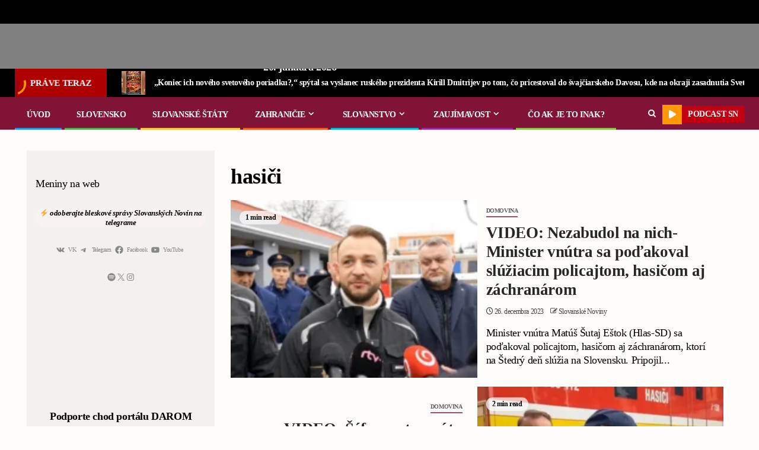

--- FILE ---
content_type: text/html; charset=UTF-8
request_url: https://slovanskenoviny.sk/tag/hasici/
body_size: 47052
content:
    <!doctype html>
<html lang="sk-SK" prefix="og: https://ogp.me/ns#">
    <head><meta charset="UTF-8"><script>if(navigator.userAgent.match(/MSIE|Internet Explorer/i)||navigator.userAgent.match(/Trident\/7\..*?rv:11/i)){var href=document.location.href;if(!href.match(/[?&]nowprocket/)){if(href.indexOf("?")==-1){if(href.indexOf("#")==-1){document.location.href=href+"?nowprocket=1"}else{document.location.href=href.replace("#","?nowprocket=1#")}}else{if(href.indexOf("#")==-1){document.location.href=href+"&nowprocket=1"}else{document.location.href=href.replace("#","&nowprocket=1#")}}}}</script><script>(()=>{class RocketLazyLoadScripts{constructor(){this.v="2.0.2",this.userEvents=["keydown","keyup","mousedown","mouseup","mousemove","mouseover","mouseenter","mouseout","mouseleave","touchmove","touchstart","touchend","touchcancel","wheel","click","dblclick","input","visibilitychange"],this.attributeEvents=["onblur","onclick","oncontextmenu","ondblclick","onfocus","onmousedown","onmouseenter","onmouseleave","onmousemove","onmouseout","onmouseover","onmouseup","onmousewheel","onscroll","onsubmit"]}async t(){this.i(),this.o(),/iP(ad|hone)/.test(navigator.userAgent)&&this.h(),this.u(),this.l(this),this.m(),this.k(this),this.p(this),this._(),await Promise.all([this.R(),this.L()]),this.lastBreath=Date.now(),this.S(this),this.P(),this.D(),this.O(),this.M(),await this.C(this.delayedScripts.normal),await this.C(this.delayedScripts.defer),await this.C(this.delayedScripts.async),this.T("domReady"),await this.F(),await this.j(),await this.I(),this.T("windowLoad"),await this.A(),window.dispatchEvent(new Event("rocket-allScriptsLoaded")),this.everythingLoaded=!0,this.lastTouchEnd&&await new Promise((t=>setTimeout(t,500-Date.now()+this.lastTouchEnd))),this.H(),this.T("all"),this.U(),this.W()}i(){this.CSPIssue=sessionStorage.getItem("rocketCSPIssue"),document.addEventListener("securitypolicyviolation",(t=>{this.CSPIssue||"script-src-elem"!==t.violatedDirective||"data"!==t.blockedURI||(this.CSPIssue=!0,sessionStorage.setItem("rocketCSPIssue",!0))}),{isRocket:!0})}o(){window.addEventListener("pageshow",(t=>{this.persisted=t.persisted,this.realWindowLoadedFired=!0}),{isRocket:!0}),window.addEventListener("pagehide",(()=>{this.onFirstUserAction=null}),{isRocket:!0})}h(){let t;function e(e){t=e}window.addEventListener("touchstart",e,{isRocket:!0}),window.addEventListener("touchend",(function i(o){Math.abs(o.changedTouches[0].pageX-t.changedTouches[0].pageX)<10&&Math.abs(o.changedTouches[0].pageY-t.changedTouches[0].pageY)<10&&o.timeStamp-t.timeStamp<200&&(o.target.dispatchEvent(new PointerEvent("click",{target:o.target,bubbles:!0,cancelable:!0})),event.preventDefault(),window.removeEventListener("touchstart",e,{isRocket:!0}),window.removeEventListener("touchend",i,{isRocket:!0}))}),{isRocket:!0})}q(t){this.userActionTriggered||("mousemove"!==t.type||this.firstMousemoveIgnored?"keyup"===t.type||"mouseover"===t.type||"mouseout"===t.type||(this.userActionTriggered=!0,this.onFirstUserAction&&this.onFirstUserAction()):this.firstMousemoveIgnored=!0),"click"===t.type&&t.preventDefault(),this.savedUserEvents.length>0&&(t.stopPropagation(),t.stopImmediatePropagation()),"touchstart"===this.lastEvent&&"touchend"===t.type&&(this.lastTouchEnd=Date.now()),"click"===t.type&&(this.lastTouchEnd=0),this.lastEvent=t.type,this.savedUserEvents.push(t)}u(){this.savedUserEvents=[],this.userEventHandler=this.q.bind(this),this.userEvents.forEach((t=>window.addEventListener(t,this.userEventHandler,{passive:!1,isRocket:!0})))}U(){this.userEvents.forEach((t=>window.removeEventListener(t,this.userEventHandler,{passive:!1,isRocket:!0}))),this.savedUserEvents.forEach((t=>{t.target.dispatchEvent(new window[t.constructor.name](t.type,t))}))}m(){this.eventsMutationObserver=new MutationObserver((t=>{const e="return false";for(const i of t){if("attributes"===i.type){const t=i.target.getAttribute(i.attributeName);t&&t!==e&&(i.target.setAttribute("data-rocket-"+i.attributeName,t),i.target.setAttribute(i.attributeName,e))}"childList"===i.type&&i.addedNodes.forEach((t=>{if(t.nodeType===Node.ELEMENT_NODE)for(const i of t.attributes)this.attributeEvents.includes(i.name)&&i.value&&""!==i.value&&(t.setAttribute("data-rocket-"+i.name,i.value),t.setAttribute(i.name,e))}))}})),this.eventsMutationObserver.observe(document,{subtree:!0,childList:!0,attributeFilter:this.attributeEvents})}H(){this.eventsMutationObserver.disconnect(),this.attributeEvents.forEach((t=>{document.querySelectorAll("[data-rocket-"+t+"]").forEach((e=>{e.setAttribute(t,e.getAttribute("data-rocket-"+t)),e.removeAttribute("data-rocket-"+t)}))}))}k(t){Object.defineProperty(HTMLElement.prototype,"onclick",{get(){return this.rocketonclick},set(e){this.rocketonclick=e,this.setAttribute(t.everythingLoaded?"onclick":"data-rocket-onclick","this.rocketonclick(event)")}})}S(t){function e(e,i){let o=e[i];e[i]=null,Object.defineProperty(e,i,{get:()=>o,set(s){t.everythingLoaded?o=s:e["rocket"+i]=o=s}})}e(document,"onreadystatechange"),e(window,"onload"),e(window,"onpageshow");try{Object.defineProperty(document,"readyState",{get:()=>t.rocketReadyState,set(e){t.rocketReadyState=e},configurable:!0}),document.readyState="loading"}catch(t){console.log("WPRocket DJE readyState conflict, bypassing")}}l(t){this.originalAddEventListener=EventTarget.prototype.addEventListener,this.originalRemoveEventListener=EventTarget.prototype.removeEventListener,this.savedEventListeners=[],EventTarget.prototype.addEventListener=function(e,i,o){o&&o.isRocket||!t.B(e,this)&&!t.userEvents.includes(e)||t.B(e,this)&&!t.userActionTriggered||e.startsWith("rocket-")?t.originalAddEventListener.call(this,e,i,o):t.savedEventListeners.push({target:this,remove:!1,type:e,func:i,options:o})},EventTarget.prototype.removeEventListener=function(e,i,o){o&&o.isRocket||!t.B(e,this)&&!t.userEvents.includes(e)||t.B(e,this)&&!t.userActionTriggered||e.startsWith("rocket-")?t.originalRemoveEventListener.call(this,e,i,o):t.savedEventListeners.push({target:this,remove:!0,type:e,func:i,options:o})}}T(t){"all"===t&&(EventTarget.prototype.addEventListener=this.originalAddEventListener,EventTarget.prototype.removeEventListener=this.originalRemoveEventListener),this.savedEventListeners=this.savedEventListeners.filter((e=>{let i=e.type,o=e.target||window;return"domReady"===t&&"DOMContentLoaded"!==i&&"readystatechange"!==i||("windowLoad"===t&&"load"!==i&&"readystatechange"!==i&&"pageshow"!==i||(this.B(i,o)&&(i="rocket-"+i),e.remove?o.removeEventListener(i,e.func,e.options):o.addEventListener(i,e.func,e.options),!1))}))}p(t){let e;function i(e){return t.everythingLoaded?e:e.split(" ").map((t=>"load"===t||t.startsWith("load.")?"rocket-jquery-load":t)).join(" ")}function o(o){function s(e){const s=o.fn[e];o.fn[e]=o.fn.init.prototype[e]=function(){return this[0]===window&&t.userActionTriggered&&("string"==typeof arguments[0]||arguments[0]instanceof String?arguments[0]=i(arguments[0]):"object"==typeof arguments[0]&&Object.keys(arguments[0]).forEach((t=>{const e=arguments[0][t];delete arguments[0][t],arguments[0][i(t)]=e}))),s.apply(this,arguments),this}}if(o&&o.fn&&!t.allJQueries.includes(o)){const e={DOMContentLoaded:[],"rocket-DOMContentLoaded":[]};for(const t in e)document.addEventListener(t,(()=>{e[t].forEach((t=>t()))}),{isRocket:!0});o.fn.ready=o.fn.init.prototype.ready=function(i){function s(){parseInt(o.fn.jquery)>2?setTimeout((()=>i.bind(document)(o))):i.bind(document)(o)}return t.realDomReadyFired?!t.userActionTriggered||t.fauxDomReadyFired?s():e["rocket-DOMContentLoaded"].push(s):e.DOMContentLoaded.push(s),o([])},s("on"),s("one"),s("off"),t.allJQueries.push(o)}e=o}t.allJQueries=[],o(window.jQuery),Object.defineProperty(window,"jQuery",{get:()=>e,set(t){o(t)}})}P(){const t=new Map;document.write=document.writeln=function(e){const i=document.currentScript,o=document.createRange(),s=i.parentElement;let n=t.get(i);void 0===n&&(n=i.nextSibling,t.set(i,n));const a=document.createDocumentFragment();o.setStart(a,0),a.appendChild(o.createContextualFragment(e)),s.insertBefore(a,n)}}async R(){return new Promise((t=>{this.userActionTriggered?t():this.onFirstUserAction=t}))}async L(){return new Promise((t=>{document.addEventListener("DOMContentLoaded",(()=>{this.realDomReadyFired=!0,t()}),{isRocket:!0})}))}async I(){return this.realWindowLoadedFired?Promise.resolve():new Promise((t=>{window.addEventListener("load",t,{isRocket:!0})}))}M(){this.pendingScripts=[];this.scriptsMutationObserver=new MutationObserver((t=>{for(const e of t)e.addedNodes.forEach((t=>{"SCRIPT"!==t.tagName||t.noModule||t.isWPRocket||this.pendingScripts.push({script:t,promise:new Promise((e=>{const i=()=>{const i=this.pendingScripts.findIndex((e=>e.script===t));i>=0&&this.pendingScripts.splice(i,1),e()};t.addEventListener("load",i,{isRocket:!0}),t.addEventListener("error",i,{isRocket:!0}),setTimeout(i,1e3)}))})}))})),this.scriptsMutationObserver.observe(document,{childList:!0,subtree:!0})}async j(){await this.J(),this.pendingScripts.length?(await this.pendingScripts[0].promise,await this.j()):this.scriptsMutationObserver.disconnect()}D(){this.delayedScripts={normal:[],async:[],defer:[]},document.querySelectorAll("script[type$=rocketlazyloadscript]").forEach((t=>{t.hasAttribute("data-rocket-src")?t.hasAttribute("async")&&!1!==t.async?this.delayedScripts.async.push(t):t.hasAttribute("defer")&&!1!==t.defer||"module"===t.getAttribute("data-rocket-type")?this.delayedScripts.defer.push(t):this.delayedScripts.normal.push(t):this.delayedScripts.normal.push(t)}))}async _(){await this.L();let t=[];document.querySelectorAll("script[type$=rocketlazyloadscript][data-rocket-src]").forEach((e=>{let i=e.getAttribute("data-rocket-src");if(i&&!i.startsWith("data:")){i.startsWith("//")&&(i=location.protocol+i);try{const o=new URL(i).origin;o!==location.origin&&t.push({src:o,crossOrigin:e.crossOrigin||"module"===e.getAttribute("data-rocket-type")})}catch(t){}}})),t=[...new Map(t.map((t=>[JSON.stringify(t),t]))).values()],this.N(t,"preconnect")}async $(t){if(await this.G(),!0!==t.noModule||!("noModule"in HTMLScriptElement.prototype))return new Promise((e=>{let i;function o(){(i||t).setAttribute("data-rocket-status","executed"),e()}try{if(navigator.userAgent.includes("Firefox/")||""===navigator.vendor||this.CSPIssue)i=document.createElement("script"),[...t.attributes].forEach((t=>{let e=t.nodeName;"type"!==e&&("data-rocket-type"===e&&(e="type"),"data-rocket-src"===e&&(e="src"),i.setAttribute(e,t.nodeValue))})),t.text&&(i.text=t.text),t.nonce&&(i.nonce=t.nonce),i.hasAttribute("src")?(i.addEventListener("load",o,{isRocket:!0}),i.addEventListener("error",(()=>{i.setAttribute("data-rocket-status","failed-network"),e()}),{isRocket:!0}),setTimeout((()=>{i.isConnected||e()}),1)):(i.text=t.text,o()),i.isWPRocket=!0,t.parentNode.replaceChild(i,t);else{const i=t.getAttribute("data-rocket-type"),s=t.getAttribute("data-rocket-src");i?(t.type=i,t.removeAttribute("data-rocket-type")):t.removeAttribute("type"),t.addEventListener("load",o,{isRocket:!0}),t.addEventListener("error",(i=>{this.CSPIssue&&i.target.src.startsWith("data:")?(console.log("WPRocket: CSP fallback activated"),t.removeAttribute("src"),this.$(t).then(e)):(t.setAttribute("data-rocket-status","failed-network"),e())}),{isRocket:!0}),s?(t.fetchPriority="high",t.removeAttribute("data-rocket-src"),t.src=s):t.src="data:text/javascript;base64,"+window.btoa(unescape(encodeURIComponent(t.text)))}}catch(i){t.setAttribute("data-rocket-status","failed-transform"),e()}}));t.setAttribute("data-rocket-status","skipped")}async C(t){const e=t.shift();return e?(e.isConnected&&await this.$(e),this.C(t)):Promise.resolve()}O(){this.N([...this.delayedScripts.normal,...this.delayedScripts.defer,...this.delayedScripts.async],"preload")}N(t,e){this.trash=this.trash||[];let i=!0;var o=document.createDocumentFragment();t.forEach((t=>{const s=t.getAttribute&&t.getAttribute("data-rocket-src")||t.src;if(s&&!s.startsWith("data:")){const n=document.createElement("link");n.href=s,n.rel=e,"preconnect"!==e&&(n.as="script",n.fetchPriority=i?"high":"low"),t.getAttribute&&"module"===t.getAttribute("data-rocket-type")&&(n.crossOrigin=!0),t.crossOrigin&&(n.crossOrigin=t.crossOrigin),t.integrity&&(n.integrity=t.integrity),t.nonce&&(n.nonce=t.nonce),o.appendChild(n),this.trash.push(n),i=!1}})),document.head.appendChild(o)}W(){this.trash.forEach((t=>t.remove()))}async F(){try{document.readyState="interactive"}catch(t){}this.fauxDomReadyFired=!0;try{await this.G(),document.dispatchEvent(new Event("rocket-readystatechange")),await this.G(),document.rocketonreadystatechange&&document.rocketonreadystatechange(),await this.G(),document.dispatchEvent(new Event("rocket-DOMContentLoaded")),await this.G(),window.dispatchEvent(new Event("rocket-DOMContentLoaded"))}catch(t){console.error(t)}}async A(){try{document.readyState="complete"}catch(t){}try{await this.G(),document.dispatchEvent(new Event("rocket-readystatechange")),await this.G(),document.rocketonreadystatechange&&document.rocketonreadystatechange(),await this.G(),window.dispatchEvent(new Event("rocket-load")),await this.G(),window.rocketonload&&window.rocketonload(),await this.G(),this.allJQueries.forEach((t=>t(window).trigger("rocket-jquery-load"))),await this.G();const t=new Event("rocket-pageshow");t.persisted=this.persisted,window.dispatchEvent(t),await this.G(),window.rocketonpageshow&&window.rocketonpageshow({persisted:this.persisted})}catch(t){console.error(t)}}async G(){Date.now()-this.lastBreath>45&&(await this.J(),this.lastBreath=Date.now())}async J(){return document.hidden?new Promise((t=>setTimeout(t))):new Promise((t=>requestAnimationFrame(t)))}B(t,e){return e===document&&"readystatechange"===t||(e===document&&"DOMContentLoaded"===t||(e===window&&"DOMContentLoaded"===t||(e===window&&"load"===t||e===window&&"pageshow"===t)))}static run(){(new RocketLazyLoadScripts).t()}}RocketLazyLoadScripts.run()})();</script>
        
        <meta name="viewport" content="width=device-width, initial-scale=1">
        <link rel="profile" href="https://gmpg.org/xfn/11">

        	<style>img:is([sizes="auto" i], [sizes^="auto," i]) { contain-intrinsic-size: 3000px 1500px }</style>
	
<!-- Search Engine Optimization by Rank Math PRO - https://rankmath.com/ -->
<title>Archívy hasiči | Slovenské Noviny</title>
<meta name="robots" content="index, follow, max-snippet:-1, max-video-preview:-1, max-image-preview:large"/>
<link rel="canonical" href="https://slovanskenoviny.sk/tag/hasici/" />
<meta property="og:locale" content="sk_SK" />
<meta property="og:type" content="article" />
<meta property="og:title" content="Archívy hasiči | Slovenské Noviny" />
<meta property="og:url" content="https://slovanskenoviny.sk/tag/hasici/" />
<meta property="og:site_name" content="Slovanské Noviny" />
<meta property="article:publisher" content="https://www.facebook.com/slovanskenoviny/" />
<meta name="twitter:card" content="summary_large_image" />
<meta name="twitter:title" content="Archívy hasiči | Slovenské Noviny" />
<meta name="twitter:site" content="@SlovanskeN" />
<meta name="twitter:label1" content="Články" />
<meta name="twitter:data1" content="4" />
<script type="application/ld+json" class="rank-math-schema-pro">{"@context":"https://schema.org","@graph":[{"@type":"Organization","@id":"https://slovanskenoviny.sk/#organization","name":"Slovansk\u00e9 Noviny","url":"https://slovanskenoviny.sk","sameAs":["https://www.facebook.com/slovanskenoviny/","https://twitter.com/SlovanskeN","https://www.youtube.com/channel/UCGm7RQGe_-zMKwf8_qVGUYA"],"logo":{"@type":"ImageObject","@id":"https://slovanskenoviny.sk/#logo","url":"https://slovanskenoviny.sk/wp-content/uploads/2022/12/Image-34.png","contentUrl":"https://slovanskenoviny.sk/wp-content/uploads/2022/12/Image-34.png","caption":"Slovansk\u00e9 Noviny","inLanguage":"sk-SK","width":"1253","height":"207"}},{"@type":"WebSite","@id":"https://slovanskenoviny.sk/#website","url":"https://slovanskenoviny.sk","name":"Slovansk\u00e9 Noviny","publisher":{"@id":"https://slovanskenoviny.sk/#organization"},"inLanguage":"sk-SK"},{"@type":"CollectionPage","@id":"https://slovanskenoviny.sk/tag/hasici/#webpage","url":"https://slovanskenoviny.sk/tag/hasici/","name":"Arch\u00edvy hasi\u010di | Slovensk\u00e9 Noviny","isPartOf":{"@id":"https://slovanskenoviny.sk/#website"},"inLanguage":"sk-SK"}]}</script>
<!-- /Rank Math WordPress SEO plugin -->

<link rel='dns-prefetch' href='//js.stripe.com' />
<link rel='dns-prefetch' href='//www.googletagmanager.com' />
<link rel='dns-prefetch' href='//fonts.googleapis.com' />

<link rel="alternate" type="application/rss+xml" title="RSS kanál: Slovenské Noviny &raquo;" href="https://slovanskenoviny.sk/feed/" />
<link rel="alternate" type="application/rss+xml" title="RSS kanál komentárov webu Slovenské Noviny &raquo;" href="https://slovanskenoviny.sk/comments/feed/" />
<link rel="alternate" type="application/rss+xml" title="KRSS kanál tagu Slovenské Noviny &raquo; hasiči" href="https://slovanskenoviny.sk/tag/hasici/feed/" />
<script type="rocketlazyloadscript" data-rocket-type="text/javascript">
/* <![CDATA[ */
window._wpemojiSettings = {"baseUrl":"https:\/\/s.w.org\/images\/core\/emoji\/15.0.3\/72x72\/","ext":".png","svgUrl":"https:\/\/s.w.org\/images\/core\/emoji\/15.0.3\/svg\/","svgExt":".svg","source":{"concatemoji":"https:\/\/slovanskenoviny.sk\/wp-includes\/js\/wp-emoji-release.min.js?ver=6.7.4"}};
/*! This file is auto-generated */
!function(i,n){var o,s,e;function c(e){try{var t={supportTests:e,timestamp:(new Date).valueOf()};sessionStorage.setItem(o,JSON.stringify(t))}catch(e){}}function p(e,t,n){e.clearRect(0,0,e.canvas.width,e.canvas.height),e.fillText(t,0,0);var t=new Uint32Array(e.getImageData(0,0,e.canvas.width,e.canvas.height).data),r=(e.clearRect(0,0,e.canvas.width,e.canvas.height),e.fillText(n,0,0),new Uint32Array(e.getImageData(0,0,e.canvas.width,e.canvas.height).data));return t.every(function(e,t){return e===r[t]})}function u(e,t,n){switch(t){case"flag":return n(e,"\ud83c\udff3\ufe0f\u200d\u26a7\ufe0f","\ud83c\udff3\ufe0f\u200b\u26a7\ufe0f")?!1:!n(e,"\ud83c\uddfa\ud83c\uddf3","\ud83c\uddfa\u200b\ud83c\uddf3")&&!n(e,"\ud83c\udff4\udb40\udc67\udb40\udc62\udb40\udc65\udb40\udc6e\udb40\udc67\udb40\udc7f","\ud83c\udff4\u200b\udb40\udc67\u200b\udb40\udc62\u200b\udb40\udc65\u200b\udb40\udc6e\u200b\udb40\udc67\u200b\udb40\udc7f");case"emoji":return!n(e,"\ud83d\udc26\u200d\u2b1b","\ud83d\udc26\u200b\u2b1b")}return!1}function f(e,t,n){var r="undefined"!=typeof WorkerGlobalScope&&self instanceof WorkerGlobalScope?new OffscreenCanvas(300,150):i.createElement("canvas"),a=r.getContext("2d",{willReadFrequently:!0}),o=(a.textBaseline="top",a.font="600 32px Arial",{});return e.forEach(function(e){o[e]=t(a,e,n)}),o}function t(e){var t=i.createElement("script");t.src=e,t.defer=!0,i.head.appendChild(t)}"undefined"!=typeof Promise&&(o="wpEmojiSettingsSupports",s=["flag","emoji"],n.supports={everything:!0,everythingExceptFlag:!0},e=new Promise(function(e){i.addEventListener("DOMContentLoaded",e,{once:!0})}),new Promise(function(t){var n=function(){try{var e=JSON.parse(sessionStorage.getItem(o));if("object"==typeof e&&"number"==typeof e.timestamp&&(new Date).valueOf()<e.timestamp+604800&&"object"==typeof e.supportTests)return e.supportTests}catch(e){}return null}();if(!n){if("undefined"!=typeof Worker&&"undefined"!=typeof OffscreenCanvas&&"undefined"!=typeof URL&&URL.createObjectURL&&"undefined"!=typeof Blob)try{var e="postMessage("+f.toString()+"("+[JSON.stringify(s),u.toString(),p.toString()].join(",")+"));",r=new Blob([e],{type:"text/javascript"}),a=new Worker(URL.createObjectURL(r),{name:"wpTestEmojiSupports"});return void(a.onmessage=function(e){c(n=e.data),a.terminate(),t(n)})}catch(e){}c(n=f(s,u,p))}t(n)}).then(function(e){for(var t in e)n.supports[t]=e[t],n.supports.everything=n.supports.everything&&n.supports[t],"flag"!==t&&(n.supports.everythingExceptFlag=n.supports.everythingExceptFlag&&n.supports[t]);n.supports.everythingExceptFlag=n.supports.everythingExceptFlag&&!n.supports.flag,n.DOMReady=!1,n.readyCallback=function(){n.DOMReady=!0}}).then(function(){return e}).then(function(){var e;n.supports.everything||(n.readyCallback(),(e=n.source||{}).concatemoji?t(e.concatemoji):e.wpemoji&&e.twemoji&&(t(e.twemoji),t(e.wpemoji)))}))}((window,document),window._wpemojiSettings);
/* ]]> */
</script>
<style id='wp-emoji-styles-inline-css' type='text/css'>

	img.wp-smiley, img.emoji {
		display: inline !important;
		border: none !important;
		box-shadow: none !important;
		height: 1em !important;
		width: 1em !important;
		margin: 0 0.07em !important;
		vertical-align: -0.1em !important;
		background: none !important;
		padding: 0 !important;
	}
</style>
<link rel='stylesheet' id='wp-block-library-css' href='https://slovanskenoviny.sk/wp-includes/css/dist/block-library/style.min.css?ver=6.7.4' type='text/css' media='all' />
<style id='wp-block-library-theme-inline-css' type='text/css'>
.wp-block-audio :where(figcaption){color:#555;font-size:13px;text-align:center}.is-dark-theme .wp-block-audio :where(figcaption){color:#ffffffa6}.wp-block-audio{margin:0 0 1em}.wp-block-code{border:1px solid #ccc;border-radius:4px;font-family:Menlo,Consolas,monaco,monospace;padding:.8em 1em}.wp-block-embed :where(figcaption){color:#555;font-size:13px;text-align:center}.is-dark-theme .wp-block-embed :where(figcaption){color:#ffffffa6}.wp-block-embed{margin:0 0 1em}.blocks-gallery-caption{color:#555;font-size:13px;text-align:center}.is-dark-theme .blocks-gallery-caption{color:#ffffffa6}:root :where(.wp-block-image figcaption){color:#555;font-size:13px;text-align:center}.is-dark-theme :root :where(.wp-block-image figcaption){color:#ffffffa6}.wp-block-image{margin:0 0 1em}.wp-block-pullquote{border-bottom:4px solid;border-top:4px solid;color:currentColor;margin-bottom:1.75em}.wp-block-pullquote cite,.wp-block-pullquote footer,.wp-block-pullquote__citation{color:currentColor;font-size:.8125em;font-style:normal;text-transform:uppercase}.wp-block-quote{border-left:.25em solid;margin:0 0 1.75em;padding-left:1em}.wp-block-quote cite,.wp-block-quote footer{color:currentColor;font-size:.8125em;font-style:normal;position:relative}.wp-block-quote:where(.has-text-align-right){border-left:none;border-right:.25em solid;padding-left:0;padding-right:1em}.wp-block-quote:where(.has-text-align-center){border:none;padding-left:0}.wp-block-quote.is-large,.wp-block-quote.is-style-large,.wp-block-quote:where(.is-style-plain){border:none}.wp-block-search .wp-block-search__label{font-weight:700}.wp-block-search__button{border:1px solid #ccc;padding:.375em .625em}:where(.wp-block-group.has-background){padding:1.25em 2.375em}.wp-block-separator.has-css-opacity{opacity:.4}.wp-block-separator{border:none;border-bottom:2px solid;margin-left:auto;margin-right:auto}.wp-block-separator.has-alpha-channel-opacity{opacity:1}.wp-block-separator:not(.is-style-wide):not(.is-style-dots){width:100px}.wp-block-separator.has-background:not(.is-style-dots){border-bottom:none;height:1px}.wp-block-separator.has-background:not(.is-style-wide):not(.is-style-dots){height:2px}.wp-block-table{margin:0 0 1em}.wp-block-table td,.wp-block-table th{word-break:normal}.wp-block-table :where(figcaption){color:#555;font-size:13px;text-align:center}.is-dark-theme .wp-block-table :where(figcaption){color:#ffffffa6}.wp-block-video :where(figcaption){color:#555;font-size:13px;text-align:center}.is-dark-theme .wp-block-video :where(figcaption){color:#ffffffa6}.wp-block-video{margin:0 0 1em}:root :where(.wp-block-template-part.has-background){margin-bottom:0;margin-top:0;padding:1.25em 2.375em}
</style>
<style id='pdfemb-pdf-embedder-viewer-style-inline-css' type='text/css'>
.wp-block-pdfemb-pdf-embedder-viewer{max-width:none}

</style>
<style id='global-styles-inline-css' type='text/css'>
:root{--wp--preset--aspect-ratio--square: 1;--wp--preset--aspect-ratio--4-3: 4/3;--wp--preset--aspect-ratio--3-4: 3/4;--wp--preset--aspect-ratio--3-2: 3/2;--wp--preset--aspect-ratio--2-3: 2/3;--wp--preset--aspect-ratio--16-9: 16/9;--wp--preset--aspect-ratio--9-16: 9/16;--wp--preset--color--black: #000000;--wp--preset--color--cyan-bluish-gray: #abb8c3;--wp--preset--color--white: #ffffff;--wp--preset--color--pale-pink: #f78da7;--wp--preset--color--vivid-red: #cf2e2e;--wp--preset--color--luminous-vivid-orange: #ff6900;--wp--preset--color--luminous-vivid-amber: #fcb900;--wp--preset--color--light-green-cyan: #7bdcb5;--wp--preset--color--vivid-green-cyan: #00d084;--wp--preset--color--pale-cyan-blue: #8ed1fc;--wp--preset--color--vivid-cyan-blue: #0693e3;--wp--preset--color--vivid-purple: #9b51e0;--wp--preset--gradient--vivid-cyan-blue-to-vivid-purple: linear-gradient(135deg,rgba(6,147,227,1) 0%,rgb(155,81,224) 100%);--wp--preset--gradient--light-green-cyan-to-vivid-green-cyan: linear-gradient(135deg,rgb(122,220,180) 0%,rgb(0,208,130) 100%);--wp--preset--gradient--luminous-vivid-amber-to-luminous-vivid-orange: linear-gradient(135deg,rgba(252,185,0,1) 0%,rgba(255,105,0,1) 100%);--wp--preset--gradient--luminous-vivid-orange-to-vivid-red: linear-gradient(135deg,rgba(255,105,0,1) 0%,rgb(207,46,46) 100%);--wp--preset--gradient--very-light-gray-to-cyan-bluish-gray: linear-gradient(135deg,rgb(238,238,238) 0%,rgb(169,184,195) 100%);--wp--preset--gradient--cool-to-warm-spectrum: linear-gradient(135deg,rgb(74,234,220) 0%,rgb(151,120,209) 20%,rgb(207,42,186) 40%,rgb(238,44,130) 60%,rgb(251,105,98) 80%,rgb(254,248,76) 100%);--wp--preset--gradient--blush-light-purple: linear-gradient(135deg,rgb(255,206,236) 0%,rgb(152,150,240) 100%);--wp--preset--gradient--blush-bordeaux: linear-gradient(135deg,rgb(254,205,165) 0%,rgb(254,45,45) 50%,rgb(107,0,62) 100%);--wp--preset--gradient--luminous-dusk: linear-gradient(135deg,rgb(255,203,112) 0%,rgb(199,81,192) 50%,rgb(65,88,208) 100%);--wp--preset--gradient--pale-ocean: linear-gradient(135deg,rgb(255,245,203) 0%,rgb(182,227,212) 50%,rgb(51,167,181) 100%);--wp--preset--gradient--electric-grass: linear-gradient(135deg,rgb(202,248,128) 0%,rgb(113,206,126) 100%);--wp--preset--gradient--midnight: linear-gradient(135deg,rgb(2,3,129) 0%,rgb(40,116,252) 100%);--wp--preset--font-size--small: 13px;--wp--preset--font-size--medium: 20px;--wp--preset--font-size--large: 36px;--wp--preset--font-size--x-large: 42px;--wp--preset--spacing--20: 0.44rem;--wp--preset--spacing--30: 0.67rem;--wp--preset--spacing--40: 1rem;--wp--preset--spacing--50: 1.5rem;--wp--preset--spacing--60: 2.25rem;--wp--preset--spacing--70: 3.38rem;--wp--preset--spacing--80: 5.06rem;--wp--preset--shadow--natural: 6px 6px 9px rgba(0, 0, 0, 0.2);--wp--preset--shadow--deep: 12px 12px 50px rgba(0, 0, 0, 0.4);--wp--preset--shadow--sharp: 6px 6px 0px rgba(0, 0, 0, 0.2);--wp--preset--shadow--outlined: 6px 6px 0px -3px rgba(255, 255, 255, 1), 6px 6px rgba(0, 0, 0, 1);--wp--preset--shadow--crisp: 6px 6px 0px rgba(0, 0, 0, 1);}:root { --wp--style--global--content-size: 740px;--wp--style--global--wide-size: 1500px; }:where(body) { margin: 0; }.wp-site-blocks > .alignleft { float: left; margin-right: 2em; }.wp-site-blocks > .alignright { float: right; margin-left: 2em; }.wp-site-blocks > .aligncenter { justify-content: center; margin-left: auto; margin-right: auto; }:where(.wp-site-blocks) > * { margin-block-start: 24px; margin-block-end: 0; }:where(.wp-site-blocks) > :first-child { margin-block-start: 0; }:where(.wp-site-blocks) > :last-child { margin-block-end: 0; }:root { --wp--style--block-gap: 24px; }:root :where(.is-layout-flow) > :first-child{margin-block-start: 0;}:root :where(.is-layout-flow) > :last-child{margin-block-end: 0;}:root :where(.is-layout-flow) > *{margin-block-start: 24px;margin-block-end: 0;}:root :where(.is-layout-constrained) > :first-child{margin-block-start: 0;}:root :where(.is-layout-constrained) > :last-child{margin-block-end: 0;}:root :where(.is-layout-constrained) > *{margin-block-start: 24px;margin-block-end: 0;}:root :where(.is-layout-flex){gap: 24px;}:root :where(.is-layout-grid){gap: 24px;}.is-layout-flow > .alignleft{float: left;margin-inline-start: 0;margin-inline-end: 2em;}.is-layout-flow > .alignright{float: right;margin-inline-start: 2em;margin-inline-end: 0;}.is-layout-flow > .aligncenter{margin-left: auto !important;margin-right: auto !important;}.is-layout-constrained > .alignleft{float: left;margin-inline-start: 0;margin-inline-end: 2em;}.is-layout-constrained > .alignright{float: right;margin-inline-start: 2em;margin-inline-end: 0;}.is-layout-constrained > .aligncenter{margin-left: auto !important;margin-right: auto !important;}.is-layout-constrained > :where(:not(.alignleft):not(.alignright):not(.alignfull)){max-width: var(--wp--style--global--content-size);margin-left: auto !important;margin-right: auto !important;}.is-layout-constrained > .alignwide{max-width: var(--wp--style--global--wide-size);}body .is-layout-flex{display: flex;}.is-layout-flex{flex-wrap: wrap;align-items: center;}.is-layout-flex > :is(*, div){margin: 0;}body .is-layout-grid{display: grid;}.is-layout-grid > :is(*, div){margin: 0;}body{padding-top: 0px;padding-right: 0px;padding-bottom: 0px;padding-left: 0px;}a:where(:not(.wp-element-button)){text-decoration: none;}:root :where(.wp-element-button, .wp-block-button__link){background-color: #32373c;border-width: 0;color: #fff;font-family: inherit;font-size: inherit;line-height: inherit;padding: calc(0.667em + 2px) calc(1.333em + 2px);text-decoration: none;}.has-black-color{color: var(--wp--preset--color--black) !important;}.has-cyan-bluish-gray-color{color: var(--wp--preset--color--cyan-bluish-gray) !important;}.has-white-color{color: var(--wp--preset--color--white) !important;}.has-pale-pink-color{color: var(--wp--preset--color--pale-pink) !important;}.has-vivid-red-color{color: var(--wp--preset--color--vivid-red) !important;}.has-luminous-vivid-orange-color{color: var(--wp--preset--color--luminous-vivid-orange) !important;}.has-luminous-vivid-amber-color{color: var(--wp--preset--color--luminous-vivid-amber) !important;}.has-light-green-cyan-color{color: var(--wp--preset--color--light-green-cyan) !important;}.has-vivid-green-cyan-color{color: var(--wp--preset--color--vivid-green-cyan) !important;}.has-pale-cyan-blue-color{color: var(--wp--preset--color--pale-cyan-blue) !important;}.has-vivid-cyan-blue-color{color: var(--wp--preset--color--vivid-cyan-blue) !important;}.has-vivid-purple-color{color: var(--wp--preset--color--vivid-purple) !important;}.has-black-background-color{background-color: var(--wp--preset--color--black) !important;}.has-cyan-bluish-gray-background-color{background-color: var(--wp--preset--color--cyan-bluish-gray) !important;}.has-white-background-color{background-color: var(--wp--preset--color--white) !important;}.has-pale-pink-background-color{background-color: var(--wp--preset--color--pale-pink) !important;}.has-vivid-red-background-color{background-color: var(--wp--preset--color--vivid-red) !important;}.has-luminous-vivid-orange-background-color{background-color: var(--wp--preset--color--luminous-vivid-orange) !important;}.has-luminous-vivid-amber-background-color{background-color: var(--wp--preset--color--luminous-vivid-amber) !important;}.has-light-green-cyan-background-color{background-color: var(--wp--preset--color--light-green-cyan) !important;}.has-vivid-green-cyan-background-color{background-color: var(--wp--preset--color--vivid-green-cyan) !important;}.has-pale-cyan-blue-background-color{background-color: var(--wp--preset--color--pale-cyan-blue) !important;}.has-vivid-cyan-blue-background-color{background-color: var(--wp--preset--color--vivid-cyan-blue) !important;}.has-vivid-purple-background-color{background-color: var(--wp--preset--color--vivid-purple) !important;}.has-black-border-color{border-color: var(--wp--preset--color--black) !important;}.has-cyan-bluish-gray-border-color{border-color: var(--wp--preset--color--cyan-bluish-gray) !important;}.has-white-border-color{border-color: var(--wp--preset--color--white) !important;}.has-pale-pink-border-color{border-color: var(--wp--preset--color--pale-pink) !important;}.has-vivid-red-border-color{border-color: var(--wp--preset--color--vivid-red) !important;}.has-luminous-vivid-orange-border-color{border-color: var(--wp--preset--color--luminous-vivid-orange) !important;}.has-luminous-vivid-amber-border-color{border-color: var(--wp--preset--color--luminous-vivid-amber) !important;}.has-light-green-cyan-border-color{border-color: var(--wp--preset--color--light-green-cyan) !important;}.has-vivid-green-cyan-border-color{border-color: var(--wp--preset--color--vivid-green-cyan) !important;}.has-pale-cyan-blue-border-color{border-color: var(--wp--preset--color--pale-cyan-blue) !important;}.has-vivid-cyan-blue-border-color{border-color: var(--wp--preset--color--vivid-cyan-blue) !important;}.has-vivid-purple-border-color{border-color: var(--wp--preset--color--vivid-purple) !important;}.has-vivid-cyan-blue-to-vivid-purple-gradient-background{background: var(--wp--preset--gradient--vivid-cyan-blue-to-vivid-purple) !important;}.has-light-green-cyan-to-vivid-green-cyan-gradient-background{background: var(--wp--preset--gradient--light-green-cyan-to-vivid-green-cyan) !important;}.has-luminous-vivid-amber-to-luminous-vivid-orange-gradient-background{background: var(--wp--preset--gradient--luminous-vivid-amber-to-luminous-vivid-orange) !important;}.has-luminous-vivid-orange-to-vivid-red-gradient-background{background: var(--wp--preset--gradient--luminous-vivid-orange-to-vivid-red) !important;}.has-very-light-gray-to-cyan-bluish-gray-gradient-background{background: var(--wp--preset--gradient--very-light-gray-to-cyan-bluish-gray) !important;}.has-cool-to-warm-spectrum-gradient-background{background: var(--wp--preset--gradient--cool-to-warm-spectrum) !important;}.has-blush-light-purple-gradient-background{background: var(--wp--preset--gradient--blush-light-purple) !important;}.has-blush-bordeaux-gradient-background{background: var(--wp--preset--gradient--blush-bordeaux) !important;}.has-luminous-dusk-gradient-background{background: var(--wp--preset--gradient--luminous-dusk) !important;}.has-pale-ocean-gradient-background{background: var(--wp--preset--gradient--pale-ocean) !important;}.has-electric-grass-gradient-background{background: var(--wp--preset--gradient--electric-grass) !important;}.has-midnight-gradient-background{background: var(--wp--preset--gradient--midnight) !important;}.has-small-font-size{font-size: var(--wp--preset--font-size--small) !important;}.has-medium-font-size{font-size: var(--wp--preset--font-size--medium) !important;}.has-large-font-size{font-size: var(--wp--preset--font-size--large) !important;}.has-x-large-font-size{font-size: var(--wp--preset--font-size--x-large) !important;}
:root :where(.wp-block-pullquote){font-size: 1.5em;line-height: 1.6;}
</style>
<link data-minify="1" rel='stylesheet' id='wpedon-css' href='https://slovanskenoviny.sk/wp-content/cache/min/1/wp-content/plugins/easy-paypal-donation/assets/css/wpedon.css?ver=1743429561' type='text/css' media='all' />
<link data-minify="1" rel='stylesheet' id='wtn-font-awesome-css' href='https://slovanskenoviny.sk/wp-content/cache/min/1/wp-content/plugins/wp-top-news/assets/css/fontawesome/css/all.min.css?ver=1743429561' type='text/css' media='' />
<link data-minify="1" rel='stylesheet' id='wtn-front-css' href='https://slovanskenoviny.sk/wp-content/cache/min/1/wp-content/plugins/wp-top-news/assets/css/wtn-front.css?ver=1743429561' type='text/css' media='all' />
<link rel='stylesheet' id='cmplz-general-css' href='https://slovanskenoviny.sk/wp-content/plugins/complianz-gdpr/assets/css/cookieblocker.min.css?ver=1743015760' type='text/css' media='all' />
<link data-minify="1" rel='stylesheet' id='aft-icons-css' href='https://slovanskenoviny.sk/wp-content/cache/min/1/wp-content/themes/newsever-pro/assets/icons/style.css?ver=1743429561' type='text/css' media='all' />
<link data-minify="1" rel='stylesheet' id='bootstrap-css' href='https://slovanskenoviny.sk/wp-content/cache/min/1/wp-content/themes/newsever-pro/assets/bootstrap/css/bootstrap.min.css?ver=1743429561' type='text/css' media='all' />
<link rel='stylesheet' id='slick-css-css' href='https://slovanskenoviny.sk/wp-content/themes/newsever-pro/assets/slick/css/slick.min.css?ver=6.7.4' type='text/css' media='all' />
<link data-minify="1" rel='stylesheet' id='sidr-css' href='https://slovanskenoviny.sk/wp-content/cache/min/1/wp-content/themes/newsever-pro/assets/sidr/css/jquery.sidr.dark.css?ver=1743429561' type='text/css' media='all' />
<link data-minify="1" rel='stylesheet' id='magnific-popup-css' href='https://slovanskenoviny.sk/wp-content/cache/min/1/wp-content/themes/newsever-pro/assets/magnific-popup/magnific-popup.css?ver=1743429561' type='text/css' media='all' />
<link data-service="google-fonts" data-category="marketing" rel='stylesheet' id='newsever-google-fonts-css' data-href='https://fonts.googleapis.com/css?family=Open%20Sans:400,400italic,600,700|Open%20Sans:400,400italic,600,700|Open%20Sans:400,400italic,600,700&#038;subset=latin,latin-ext' type='text/css' media='all' />
<link data-minify="1" rel='stylesheet' id='newsever-style-css' href='https://slovanskenoviny.sk/wp-content/cache/min/1/wp-content/themes/newsever-pro/style.css?ver=1743429562' type='text/css' media='all' />
<style id='newsever-style-inline-css' type='text/css'>


                body a,
        body a:visited{
        color: #000000        }
    
                body.aft-default-mode .entry-content .wp-block-group ul.wp-block-archives li a, 
        body.aft-default-mode .entry-content .wp-block-group ul.wp-block-categories li a, 
        body.aft-default-mode .entry-content .wp-block-group ul.wp-block-categories__list li a,
        body.aft-default-mode .entry-content .wp-block-group .wp-block-latest-posts.wp-block-latest-posts__list li a,
        body.aft-default-mode .entry-content .wp-block-latest-comments li.wp-block-latest-comments__comment a:not(has-text-color),
        body.aft-default-mode .wp-block-group ul.wp-block-archives li a, 
        body.aft-default-mode .wp-block-group ul.wp-block-categories li a, 
        body.aft-default-mode .wp-block-group ul.wp-block-categories__list li a,
        body.aft-default-mode .wp-block-group .wp-block-latest-posts.wp-block-latest-posts__list li a,
        body.aft-default-mode .wp-block-latest-comments li a,
        body.aft-default-mode .site-footer .aft-widget-background-dim .header-after1 span,
        body.aft-default-mode .site-footer .aft-widget-background-dim .widget-title span,
        body.aft-default-mode .site-footer .aft-widget-background-dim .color-pad .read-title h4 a,
        body.aft-default-mode .site-footer .aft-widget-background-dim .color-pad .entry-meta span a,
        body.aft-default-mode .site-footer .aft-widget-background-dim .color-pad .entry-meta span,
        body.aft-default-mode .site-footer .aft-widget-background-dim .color-pad,
        body.aft-default-mode blockquote:before,
        body.aft-default-mode .newsever-pagination .nav-links .page-numbers,
        body.aft-default-mode.single-post .entry-content-wrap.read-single .post-meta-detail .min-read,
        body.aft-default-mode .main-navigation ul.children li a,
        body.aft-default-mode .main-navigation ul .sub-menu li a,
        body.aft-default-mode .read-details .entry-meta span a,
        body.aft-default-mode .read-details .entry-meta span,
        body.aft-default-mode h4.af-author-display-name,
        body.aft-default-mode #wp-calendar caption,
        body.aft-default-mode.single-post .post-meta-share-wrapper .post-meta-detail .min-read,
        body.aft-default-mode ul.trail-items li a,
        body.aft-default-mode {
        color: #000000;
        }


    
                body.aft-light-mode .is-style-fill a.wp-block-button__link:not(.has-text-color), 
        body.aft-dark-mode .is-style-fill a.wp-block-button__link:not(.has-text-color), 
        body.aft-default-mode .is-style-fill a.wp-block-button__link:not(.has-text-color),
        body.aft-dark-mode input[type="submit"],
        body .aft-home-icon a,
        body .entry-header-details .af-post-format i:after,
        body.aft-default-mode .newsever-pagination .nav-links .page-numbers.current,
        body #scroll-up,
        body  input[type="reset"],
        body  input[type="submit"],
        body  input[type="button"],
        .wp-block-search__button,
        body.aft-dark-mode button, 
        body.aft-dark-mode input[type="button"], 
        body.aft-dark-mode input[type="reset"], 
        body.aft-dark-mode input[type="submit"],
        body .inner-suscribe input[type=submit],
        body .wp-block-search__label::after,
        body .wp-block-group .wp-block-heading::after,
        body  .widget-title .header-after::before,
        body.aft-default-mode .inner-suscribe input[type=submit],
        body  .af-trending-news-part .trending-post-items,
        body  .trending-posts-vertical .trending-post-items,
        body .newsever_tabbed_posts_widget .nav-tabs > li.active > a:hover,
        body .newsever_tabbed_posts_widget .nav-tabs > li.active > a,
        body  .aft-main-banner-section .aft-trending-latest-popular .nav-tabs>li.active,
        body .header-style1 .header-right-part > div.custom-menu-link > a,
        body .aft-popular-taxonomies-lists ul li a span.tag-count,
        body .aft-widget-background-secondary-background.widget:not(.solid-border):not(.dashed-border) .widget-block,
        body .aft-home-icon {
        background-color: #811336;
        }

        body.aft-light-mode .is-style-outline a.wp-block-button__link:not(.has-text-color), 
        body.aft-dark-mode .is-style-outline a.wp-block-button__link:not(.has-text-color), 
        body.aft-default-mode .is-style-outline a.wp-block-button__link:not(.has-text-color),
        body.aft-default-mode .author-links a,
        body.aft-default-mode .entry-content > ul a,
        body.aft-default-mode .entry-content > ol a,
        body.aft-default-mode .entry-content > p a,
        .aft-default-mode .entry-content > [class*="wp-block-"] a:not(.has-text-color),
        body.aft-default-mode  .sticky .read-title h4 a:before {
        color: #811336;
        }

        body .spinnerhalf::after{
        border-top-color:  #811336;
        border-left-color: #811336;
        }

        body .post-excerpt {
        border-left-color: #811336;
        }

        body .widget-title .header-after::before,
        body .newsever_tabbed_posts_widget .nav-tabs > li.active > a:hover,
        body .newsever_tabbed_posts_widget .nav-tabs > li.active > a,
        body.aft-dark-mode .read-img .min-read-post-comment:after,
        body.aft-default-mode .read-img .min-read-post-comment:after{
        border-top-color: #811336;
        }

        body .af-fancy-spinner .af-ring:nth-child(1){
        border-right-color: #811336;
        }

        body.aft-light-mode .is-style-outline a.wp-block-button__link:not(.has-text-color), 
        body.aft-dark-mode .is-style-outline a.wp-block-button__link:not(.has-text-color), 
        body.aft-default-mode .is-style-outline a.wp-block-button__link:not(.has-text-color),
        body.aft-light-mode .aft-widget-background-secondary-background.widget.dashed-border .widget-block,
        body.aft-light-mode .aft-widget-background-secondary-background.widget.solid-border .widget-block,
        body.aft-dark-mode .aft-widget-background-secondary-background.widget.dashed-border .widget-block,
        body.aft-default-mode .aft-widget-background-secondary-background.widget.dashed-border .widget-block,
        body.aft-dark-mode .aft-widget-background-secondary-background.widget.solid-border .widget-block,
        body.aft-default-mode .aft-widget-background-secondary-background.widget.solid-border .widget-block,
        .af-banner-slider-thumbnail.vertical .slick-current .read-single,
        body.aft-default-mode .newsever-pagination .nav-links .page-numbers,
        body .af-sp-wave:after,
        body .bottom-bar{
        border-color: #811336;
        }
        body.rtl .af-banner-slider-thumbnail.vertical .slick-current .read-single {
        border-color: #811336 !important;
        }


    
                body.aft-light-mode .is-style-fill a.wp-block-button__link:not(.has-text-color), 
        body.aft-dark-mode .is-style-fill a.wp-block-button__link:not(.has-text-color), 
        body.aft-default-mode .is-style-fill a.wp-block-button__link:not(.has-text-color),
        body .banner-carousel-slider .read-single .read-details .entry-meta span a,
        body .banner-carousel-slider .read-single .read-details .entry-meta span,
        body .banner-carousel-slider .read-single .read-details .read-title h4 a,
        body .banner-carousel-slider .read-single .read-details,
        body.single-post span.min-read-post-format .af-post-format i,
        body.single-post:not(.aft-single-full-header) .entry-header span.min-read-post-format .af-post-format i,
        body.aft-default-mode .newsever-pagination .nav-links .page-numbers.current,
        body.aft-light-mode .aft-widget-background-secondary-background.newsever_tabbed_posts_widget:not(.solid-border):not(.dashed-border) .nav-tabs > li.active > a:hover,
        body.aft-light-mode .aft-widget-background-secondary-background.newsever_tabbed_posts_widget:not(.solid-border):not(.dashed-border) .nav-tabs > li > a,
        body.aft-default-mode .aft-widget-background-secondary-background.widget:not(.solid-border):not(.dashed-border) h4.af-author-display-name,
        body.aft-light-mode .aft-widget-background-secondary-background.widget:not(.solid-border):not(.dashed-border) h4.af-author-display-name,
        body .aft-widget-background-secondary-background:not(.solid-border):not(.dashed-border) .trending-posts-vertical .trending-no,
        body .aft-widget-background-secondary-background.widget:not(.solid-border):not(.dashed-border),
        body .aft-widget-background-secondary-background.widget:not(.solid-border):not(.dashed-border) .entry-meta span,
        body .aft-widget-background-secondary-background.widget:not(.solid-border):not(.dashed-border) .entry-meta span a,
        body .aft-widget-background-secondary-background:not(.solid-border):not(.dashed-border) .read-title h4 a,
        body .aft-widget-background-secondary-background.widget:not(.solid-border):not(.dashed-border) .widget-block,
        body .aft-popular-taxonomies-lists ul li a span.tag-count,
        body .header-style1 .header-right-part > div.custom-menu-link > a,
        body .trending-posts-vertical .trending-post-items,
        body .af-trending-news-part .trending-post-items,
        body .trending-posts-vertical .trending-no,
        body .widget-title .header-after::before,
        body .newsever_tabbed_posts_widget .nav-tabs > li.active > a:hover,
        body .newsever_tabbed_posts_widget .nav-tabs > li.active > a,
        body.aft-default-mode .newsever-pagination .nav-links .page-numbers.current,
        body #scroll-up,
        body input[type="reset"],
        body input[type="submit"],
        body input[type="button"],
        body.aft-light-mode .aft-home-icon a,
        .wp-block-search__button,
        .wp-block-search__button svg,
        body.aft-dark-mode button, 
        body.aft-dark-mode input[type="button"], 
        body.aft-dark-mode input[type="reset"], 
        body.aft-dark-mode input[type="submit"],
        body .inner-suscribe input[type=submit],
        body.aft-default-mode .aft-main-banner-section .aft-trending-latest-popular .nav-tabs>li.active,
        body .aft-home-icon a,
        body .aft-home-icon a:visited
        {
        color: #ffffff;
        }

        body.aft-light-mode .aft-widget-background-secondary-background.widget:not(.solid-border):not(.dashed-border) .widget-block a.newsever-categories,
        body.aft-dark-mode .aft-widget-background-secondary-background.widget:not(.solid-border):not(.dashed-border) .widget-block a.newsever-categories,
        body.aft-default-mode .aft-widget-background-secondary-background.widget:not(.solid-border):not(.dashed-border) .widget-block a.newsever-categories {
        border-color: #ffffff;
        }

        body.aft-light-mode .site-footer .aft-widget-background-secondary-background:not(.solid-border):not(.dashed-border) .read-details:not(.af-category-inside-img) a.newsever-categories ,
        body.aft-dark-mode .site-footer .aft-widget-background-secondary-background:not(.solid-border):not(.dashed-border) .read-details:not(.af-category-inside-img) a.newsever-categories ,
        body.aft-default-mode .site-footer .aft-widget-background-secondary-background:not(.solid-border):not(.dashed-border) .read-details:not(.af-category-inside-img) a.newsever-categories ,
        body.aft-light-mode .aft-widget-background-secondary-background:not(.solid-border):not(.dashed-border) .read-details:not(.af-category-inside-img) a.newsever-categories ,
        body.aft-dark-mode .aft-widget-background-secondary-background:not(.solid-border):not(.dashed-border) .read-details:not(.af-category-inside-img) a.newsever-categories ,
        body.aft-default-mode .aft-widget-background-secondary-background:not(.solid-border):not(.dashed-border) .read-details:not(.af-category-inside-img) a.newsever-categories {
        color: #ffffff ;
        }

    
        
        body.aft-default-mode .color-pad .read-title h4 a,
        <!-- body.aft-light-mode .color-pad .read-title h4 a, -->
        body.aft-default-mode #sidr .widget > ul > li a,
        body.aft-default-mode .sidebar-area .widget > ul > li a
        {
        color: #000000;
        }
    

                body.aft-default-mode .af-container-block-wrapper{
        background-color: #fffdf9;
        }
    
        
        body.aft-default-mode .banner-exclusive-posts-wrapper,
        body.aft-default-mode .aft-main-banner-section,
        body.aft-default-mode #tertiary

        {

        background: #000000;
        background-image: -moz-linear-gradient(45deg, #000000, #000000);
        background-image: -o-linear-gradient(45deg, #000000, #000000);
        background-image: -webkit-linear-gradient(45deg, #000000, #000000);
        background-image: linear-gradient(45deg, #000000, #000000);

        }
    
        

        body.aft-default-mode .main-banner-widget-wrapper .read-details .entry-meta span a,
        body.aft-default-mode .main-banner-widget-wrapper .read-details .entry-meta span,

        body.aft-default-mode .main-banner-widget-wrapper .entry-meta a,
        body.aft-default-mode .main-banner-widget-wrapper .entry-meta a:visited,
        body.aft-default-mode .main-banner-widget-wrapper .read-title h4 a,
        body.aft-default-mode .main-banner-widget-wrapper .color-pad .read-title h4 a,
        body.aft-default-mode .main-banner-widget-wrapper .read-details .entry-meta span,


        body.aft-default-mode .exclusive-posts .marquee a,
        body.aft-default-mode .af-trending-news-part .entry-meta span,
        body.aft-default-mode .af-trending-news-part .entry-meta span a,
        body.aft-default-mode .af-trending-news-part .read-title h4 a,
        body.aft-default-mode .banner-carousel-slider .read-single .read-details .read-title h4 a,
        body.aft-default-mode .banner-carousel-slider .read-single .read-details,
        body.aft-default-mode .banner-carousel-slider .read-single .read-details .read-categories:not(.af-category-inside-img) .entry-meta span a,
        body.aft-default-mode .banner-carousel-slider .read-single .read-details .read-categories:not(.af-category-inside-img) .entry-meta span,
        body.aft-default-mode .aft-main-banner-wrapper .read-single.color-pad .cat-links li a,
        body.aft-default-mode .main-banner-widget-wrapper .cat-links li a,
        body.aft-default-mode #tertiary .read-categories:not(.af-category-inside-img) .cat-links li a,

        body.aft-default-mode .banner-carousel-slider.title-under-image .read-single .read-title h4 a,
        body.aft-default-mode .aft-main-banner-section .widget-title,
        body.aft-default-mode .aft-main-banner-section  .header-after1,

        body.aft-default-mode #tertiary .aft-widget-background-secondary-background.solid-border.newsever_tabbed_posts_widget .nav-tabs > li.active > a:hover,
        body.aft-default-mode #tertiary .aft-widget-background-secondary-background.solid-border.newsever_tabbed_posts_widget .nav-tabs > li > a,
        body.aft-default-mode #tertiary .aft-widget-background-secondary-background.solid-border .trending-posts-vertical .trending-no,
        body.aft-default-mode #tertiary .widget-area.color-pad .aft-widget-background-secondary-background.solid-border.widget,
        body.aft-default-mode #tertiary .widget-area.color-pad .aft-widget-background-secondary-background.solid-border.widget .entry-meta span,
        body.aft-default-mode #tertiary .widget-area.color-pad .aft-widget-background-secondary-background.solid-border.widget .entry-meta span a,
        body.aft-default-mode #tertiary .aft-widget-background-secondary-background.solid-border .read-title h4 a,
        body.aft-default-mode #tertiary .aft-widget-background-secondary-background.solid-border h4.af-author-display-name,


        body.aft-default-mode #tertiary .aft-widget-background-secondary-background.dashed-border.newsever_tabbed_posts_widget .nav-tabs > li.active > a:hover,
        body.aft-default-mode #tertiary .aft-widget-background-secondary-background.dashed-border.newsever_tabbed_posts_widget .nav-tabs > li > a,
        body.aft-default-mode #tertiary .aft-widget-background-secondary-background.dashed-border .trending-posts-vertical .trending-no,
        body.aft-default-mode #tertiary .widget-area.color-pad .aft-widget-background-secondary-background.dashed-border.widget,
        body.aft-default-mode #tertiary .widget-area.color-pad .aft-widget-background-secondary-background.dashed-border.widget .entry-meta span,
        body.aft-default-mode #tertiary .widget-area.color-pad .aft-widget-background-secondary-background.dashed-border.widget .entry-meta span a,
        body.aft-default-mode #tertiary .aft-widget-background-secondary-background.dashed-border .read-title h4 a,
        body.aft-default-mode #tertiary .aft-widget-background-secondary-background.dashed-border h4.af-author-display-name,

        body.aft-default-mode #tertiary .aft-widget-background-dark.solid-border.newsever_tabbed_posts_widget .nav-tabs > li.active > a:hover,
        body.aft-default-mode #tertiary .aft-widget-background-dark.solid-border.newsever_tabbed_posts_widget .nav-tabs > li > a,
        body.aft-default-mode #tertiary .aft-widget-background-dark.solid-border .trending-posts-vertical .trending-no,
        body.aft-default-mode #tertiary .widget-area.color-pad .aft-widget-background-dark.solid-border.widget,
        body.aft-default-mode #tertiary .widget-area.color-pad .aft-widget-background-dark.solid-border.widget .entry-meta span,
        body.aft-default-mode #tertiary .widget-area.color-pad .aft-widget-background-dark.solid-border.widget .entry-meta span a,
        body.aft-default-mode #tertiary .aft-widget-background-dark.solid-border .read-title h4 a,
        body.aft-default-mode #tertiary .aft-widget-background-dark.solid-border h4.af-author-display-name,

        body.aft-default-mode .banner-carousel-slider .read-single .read-details .entry-meta span a,
        body.aft-default-mode .banner-carousel-slider .read-single .read-details .entry-meta span,
        body.aft-default-mode .banner-carousel-slider .read-single .read-details .read-title h4 a,
        body.aft-default-mode .banner-carousel-slider .read-single .read-details,


        body.aft-default-mode #tertiary .aft-widget-background-dark.dashed-border.newsever_tabbed_posts_widget .nav-tabs > li.active > a:hover,
        body.aft-default-mode #tertiary .aft-widget-background-dark.dashed-border.newsever_tabbed_posts_widget .nav-tabs > li > a,
        body.aft-default-mode #tertiary .aft-widget-background-dark.dashed-border .trending-posts-vertical .trending-no,
        body.aft-default-mode #tertiary .widget-area.color-pad .aft-widget-background-dark.dashed-border.widget,
        body.aft-default-mode #tertiary .widget-area.color-pad .aft-widget-background-dark.dashed-border.widget .entry-meta span,
        body.aft-default-mode #tertiary .widget-area.color-pad .aft-widget-background-dark.dashed-border.widget .entry-meta span a,
        body.aft-default-mode #tertiary .aft-widget-background-dark.dashed-border .read-title h4 a,
        body.aft-default-mode #tertiary .aft-widget-background-dark.dashed-border h4.af-author-display-name,


        body.aft-default-mode #tertiary .aft-widget-background-dim.newsever_tabbed_posts_widget .nav-tabs > li.active > a:hover,
        body.aft-default-mode #tertiary .aft-widget-background-dim.newsever_tabbed_posts_widget .nav-tabs > li > a,
        body.aft-default-mode #tertiary .aft-widget-background-dim .trending-posts-vertical .trending-no,
        body.aft-default-mode #tertiary .widget-area.color-pad .aft-widget-background-dim.widget,
        body.aft-default-mode #tertiary .widget-area.color-pad .aft-widget-background-dim.widget .entry-meta span,
        body.aft-default-mode #tertiary .widget-area.color-pad .aft-widget-background-dim.widget .entry-meta span a,
        body.aft-default-mode #tertiary .aft-widget-background-dim .read-title h4 a,

        body.aft-default-mode #tertiary .aft-widget-background-default.newsever_tabbed_posts_widget .nav-tabs > li.active > a:hover,
        body.aft-default-mode #tertiary .aft-widget-background-default.newsever_tabbed_posts_widget .nav-tabs > li > a,
        body.aft-default-mode #tertiary .aft-widget-background-default .trending-posts-vertical .trending-no,
        body.aft-default-mode #tertiary .widget-area.color-pad .aft-widget-background-default.widget,
        body.aft-default-mode #tertiary .widget-area.color-pad .aft-widget-background-default.widget .entry-meta span,
        body.aft-default-mode #tertiary .widget-area.color-pad .aft-widget-background-default.widget .entry-meta span a,
        body.aft-default-mode #tertiary .aft-widget-background-dim h4.af-author-display-name,
        body.aft-default-mode #tertiary .aft-widget-background-default h4.af-author-display-name,
        body.aft-default-mode #tertiary .aft-widget-background-default .color-pad .read-title h4 a,
        body.aft-default-mode #tertiary .widget-title,
        body.aft-default-mode #tertiary .header-after1{
        color: #ffffff;
        }

        body.aft-default-mode #tertiary .widget-title span:after,
        body.aft-default-mode #tertiary .header-after1 span:after {
        background-color: #ffffff;
        }

    
                body.aft-default-mode .header-style1:not(.header-layout-centered) .top-header {
        background-color: #000000;
        }
    
                body.aft-default-mode .header-style1 .top-header .af-secondary-menu a,
        body.aft-default-mode .header-style1:not(.header-layout-centered) .top-header .date-bar-left{
        color: #ffffff;
        }
        body.aft-default-mode .header-style1:not(.header-layout-centered) .top-header .offcanvas-menu span{
        background-color: #ffffff;
        }
        body.aft-default-mode .header-style1:not(.header-layout-centered) .top-header .offcanvas:hover .offcanvas-menu span.mbtn-bot,
        body.aft-default-mode .header-style1:not(.header-layout-centered) .top-header .offcanvas:hover .offcanvas-menu span.mbtn-top,
        body.aft-default-mode .header-style1:not(.header-layout-centered) .top-header .offcanvas-menu span.mbtn-top ,
        body.aft-default-mode .header-style1:not(.header-layout-centered) .top-header .offcanvas-menu span.mbtn-bot{
        border-color: #ffffff;
        }
    
                body .main-navigation ul li a,
        body a.search-icon:visited,
        body a.search-icon:hover,
        body a.search-icon:focus,
        body a.search-icon:active,
        body a.search-icon{
        color: #ffffff;
        }
        body .ham:before,
        body .ham:after,
        body .ham{
        background-color: #ffffff;
        }


    
                body .bottom-bar {

        background: #cc0000;
        background-image: -moz-linear-gradient(140deg, #811336, #811336);
        background-image: -o-linear-gradient(140deg, #811336, #811336);
        background-image: -webkit-linear-gradient(140deg, #811336, #811336);
        background-image: linear-gradient(140deg, #811336, #811336);

        }
    

                body.aft-dark-mode .main-navigation .menu-description ,
        body.aft-light-mode .main-navigation .menu-description ,
        body.aft-default-mode .main-navigation .menu-description {
        background-color: #202020;
        }
        body.aft-dark-mode .main-navigation .menu-description:after,
        body.aft-light-mode .main-navigation .menu-description:after,
        body.aft-default-mode .main-navigation .menu-description:after{
        border-top-color: #202020;
        }
    
                body.aft-dark-mode .main-navigation .menu-description ,
        body.aft-light-mode .main-navigation .menu-description ,
        body.aft-default-mode .main-navigation .menu-description {
        color: #ffffff;

        }

    

                body.aft-default-mode .page-title,
        body.aft-default-mode h1.entry-title,
        body.aft-default-mode .widget-title, body.aft-default-mode  .header-after1 {
        color: #000000;
        }

        body.aft-default-mode .widget-title span:after,
        body.aft-default-mode .header-after1 span:after{
        background-color: #000000;
        }
    

                body.single-post.aft-single-full-header .read-details .post-meta-detail .min-read,
        body.aft-default-mode.single-post.aft-single-full-header .entry-header .read-details, body.aft-default-mode.single-post.aft-single-full-header .entry-header .entry-meta span a, body.aft-default-mode.single-post.aft-single-full-header .entry-header .entry-meta span, body.aft-default-mode.single-post.aft-single-full-header .entry-header .read-details .entry-title,
        body.aft-default-mode.single-post.aft-single-full-header .entry-header .cat-links li a, body.aft-default-mode.single-post.aft-single-full-header .entry-header .entry-meta span a, body.aft-default-mode.single-post.aft-single-full-header .entry-header .entry-meta span, body.aft-default-mode.single-post.aft-single-full-header .entry-header .read-details .entry-title,
        body.aft-default-mode .site-footer .color-pad .big-grid .read-title h4 a ,

        body.aft-default-mode .big-grid .read-details .entry-meta span,
        body.aft-default-mode .sidebar-area .widget-area.color-pad .big-grid .read-details .entry-meta span,

        body.aft-default-mode .aft-widget-background-dim .big-grid .read-details .entry-meta span ,
        body.aft-default-mode .aft-widget-background-dark .big-grid .read-details .entry-meta span ,
        body.aft-default-mode .aft-widget-background-default .big-grid .read-details .entry-meta span ,
        body.aft-default-mode .aft-widget-background-secondary-background .big-grid .read-details .entry-meta span ,

        body.aft-dark-mode .sidebar-area .widget-area.color-pad .aft-widget-background-secondary-background.widget .big-grid .entry-meta span,
        body.aft-dark-mode .sidebar-area .widget-area.color-pad .aft-widget-background-secondary-background.widget .big-grid .entry-meta span a,

        body.aft-dark-mode .sidebar-area .widget-area.color-pad .aft-widget-background-dark.widget .big-grid .entry-meta span,
        body.aft-dark-mode .sidebar-area .widget-area.color-pad .aft-widget-background-dark.widget .big-grid .entry-meta span a,
        body .banner-carousel-slider.title-over-image .read-single .read-details .entry-meta span a,
        body .banner-carousel-slider.title-over-image .read-single .read-details .entry-meta span,
        body .banner-carousel-slider.title-over-image .read-single .read-details .read-title h4 a,
        body .banner-carousel-slider.title-over-image .read-single .read-details,

        body.aft-default-mode .big-grid .read-details .entry-meta span a,
        body.aft-default-mode .sidebar-area .widget-area.color-pad .big-grid .read-details .entry-meta span a,

        body.aft-default-mode .aft-widget-background-dim .big-grid .read-details .entry-meta span a,
        body.aft-default-mode .aft-widget-background-dark .big-grid .read-details .entry-meta span a,
        body.aft-default-mode .aft-widget-background-default .big-grid .read-details .entry-meta span a,
        body.aft-default-mode .aft-widget-background-secondary-background .big-grid .read-details .entry-meta span a,
        body.aft-default-mode #tertiary .read-categories.af-category-inside-img .entry-meta span,

        body.aft-default-mode .aft-widget-background-dim .big-grid .read-title h4 a,
        body.aft-default-mode .aft-widget-background-dark .big-grid .read-title h4 a,
        body.aft-default-mode .aft-widget-background-default .big-grid .read-title h4 a,
        body.aft-default-mode .aft-widget-background-secondary-background .big-grid .read-title h4 a,
        body.aft-default-mode .banner-carousel-slider.title-over-image .read-single .read-details .read-title h4 a,
        body.aft-default-mode #tertiary .aft-widget-background-default .read-title h4 a,
        body.aft-default-mode .big-grid .read-title h4 a {
        color: #ffffff;
        }
    
                body.aft-default-mode .min-read-post-format .min-read,
        body.aft-default-mode .slide-icon.slide-next.af-slider-btn:after,
        body.aft-default-mode .slide-icon.slide-prev.af-slider-btn:after,
        body.aft-default-mode .af-post-format i
        {
        color: #000000;
        }

        body.aft-default-mode .af-post-format i:after{
        border-color: #000000;
        }
    
                body.aft-default-mode blockquote:before,
        body.aft-default-mode .alignfull:not(.wp-block-cover),
        body.aft-default-mode .alignwide,
        body.aft-default-mode .sidr{
        background-color: #ffffff;
        }
    

                body.aft-default-mode .mailchimp-block .block-title{
        color: #ffffff;
        }
    
                body.aft-default-mode .mailchimp-block{
        background-color: #000000;
        }
    
                body.aft-default-mode footer.site-footer{
        background-color: #000000;
        }
    
                body.aft-default-mode .site-footer .wp-block-group ul.wp-block-archives li a, 
        body.aft-default-mode .site-footer .wp-block-group ul.wp-block-categories li a, 
        body.aft-default-mode .site-footer .wp-block-group ul.wp-block-categories__list li a,
        body.aft-default-mode .site-footer .wp-block-group .wp-block-latest-posts.wp-block-latest-posts__list li a,
        body.aft-default-mode .site-footer .wp-block-latest-comments li a,
        body.aft-default-mode .site-footer .wp-block-search__label,
        body.aft-default-mode .site-footer .wp-block-group .wp-block-heading,
        body.aft-default-mode .site-footer h4.af-author-display-name,
        body.aft-default-mode .site-footer .newsever_tabbed_posts_widget .nav-tabs > li > a,
        body.aft-default-mode .site-footer .color-pad .entry-meta span a,
        body.aft-default-mode .site-footer .color-pad .entry-meta span,
        body.aft-default-mode .site-footer .color-pad .read-title h4 a,
        body.aft-default-mode .site-footer #wp-calendar caption,
        body.aft-default-mode .site-footer .header-after1 span,
        body.aft-default-mode .site-footer .widget-title span,
        body.aft-default-mode .site-footer .widget ul li,
        body.aft-default-mode .site-footer .color-pad ,
        body.aft-default-mode .site-footer .primary-footer a:not(.newsever-categories),
        body.aft-default-mode .site-footer .footer-navigation .menu li a,
        body.aft-default-mode .site-footer ,
        body.aft-default-mode footer.site-footer{
        color: #b0afaf;
        }

        body.aft-default-mode .site-footer .widget-title span:after,
        body.aft-default-mode .site-footer .header-after1 span:after {
        background-color: #b0afaf;
        }
    
                body.aft-default-mode .site-info{
        background-color: #811336;
        }
    
                body.aft-default-mode .site-info .color-pad a,
        body.aft-default-mode .site-info .color-pad{
        color: #ffefaf;
        }
    
                .af-category-inside-img a.newsever-categories.category-color-1 {
        background-color: #811336;
        color:#fff;
        }
        a.newsever-categories.category-color-1{
        border-color: #811336;
        }
        .widget-title .category-color-1.header-after::before {
        background-color: #811336;
        }
                    .af-category-inside-img a.newsever-categories.category-color-2 {
        background-color: #811336;
        color:#fff;
        }
        a.newsever-categories.category-color-2{
        border-color: #811336;
        }
        .widget-title .category-color-2.header-after::before {
        background-color: #811336;
        }
                    .af-category-inside-img a.newsever-categories.category-color-3 {
        background-color: #811336;
        color:#fff;
        }
        a.newsever-categories.category-color-3{
        border-color: #811336;
        }
        .widget-title .category-color-3.header-after::before {
        background-color: #811336;
        }
                    .af-category-inside-img a.newsever-categories.category-color-4 {
        background-color: #811336;
        color:#fff;
        }
        a.newsever-categories.category-color-4{
        border-color: #811336;
        }
        .widget-title .category-color-4.header-after::before {
        background-color: #811336;
        }
                    .af-category-inside-img a.newsever-categories.category-color-5 {
        background-color: #811336;
        color:#fff;
        }
        a.newsever-categories.category-color-5{
        border-color: #811336;
        }
        .widget-title .category-color-5.header-after::before {
        background-color: #811336;
        }
                    .af-category-inside-img a.newsever-categories.category-color-6 {
        background-color: #811336;
        color:#fff;
        }
        a.newsever-categories.category-color-6{
        border-color: #811336;
        }
        .widget-title .category-color-6.header-after::before {
        background-color: #811336;
        }
                    .af-category-inside-img a.newsever-categories.category-color-7 {
        background-color: #811336;
        color:#fff;
        }
        a.newsever-categories.category-color-7{
        border-color: #811336;
        }
        .widget-title .category-color-3.header-after::before {
        background-color: #811336;
        }
    
                body,
        button,
        input,
        select,
        optgroup,
        textarea, p,
        .main-navigation ul li a
        {
        font-family: Open Sans;
        }
    
                .min-read,
        .nav-tabs>li,
        body .post-excerpt,
        .exclusive-posts .marquee a,
        .wp-block-search__label,
        .sidebar-area .social-widget-menu ul li a .screen-reader-text,
        .site-title, h1, h2, h3, h4, h5, h6 {
        font-family: Open Sans;
        }
    
        
        .read-title h4 {
        font-family: Open Sans;
        }

    
        
        .af-double-column.list-style .read-title h4,
        .site-footer .big-grid .read-title h4,
        #tertiary .big-grid .read-title h4,
        #secondary .big-grid .read-title h4,
        #sidr .big-grid .read-title h4
        {
        font-size: 18px;
        }
    
                .read-title h4,
        .small-gird-style .big-grid .read-title h4,
        .archive-grid-post .read-details .read-title h4
        {
        font-size: 20px;
        }
    
                .list-style .read-title h4,

        .archive-masonry-post .read-details .read-title h4,
        .af-double-column.list-style .aft-spotlight-posts-1 .read-title h4,
        .banner-carousel-1 .read-title h4,
        .af-editors-pick .small-gird-style .big-grid .read-title h4,
        .aft-trending-latest-popular .small-gird-style .big-grid .read-title h4{
        font-size: 27px;
        }
    
                .banner-carousel-slider .read-single .read-title h4,
        article.latest-posts-full .read-title h4,
        .newsever_posts_express_list .grid-part .read-title h4,
        .mailchimp-block .block-title,
        article:nth-of-type(4n).archive-image-full-alternate  .archive-grid-post  .read-details .read-title h4,
        .banner-grid-wrapper .primary-grid-item-warpper > .common-grid .grid-item .read-details .read-title h4,
        .big-grid .read-title h4 {
        font-size: 30px;
        }

    
                .wp-block-search__label,
        .wp-block-group .wp-block-heading,
        .related-title,
        div#respond h3#reply-title,
        .widget-title, .header-after1 {
        font-size: 20px;
        }
    
                .banner-carousel-1.banner-single-slider .read-single .read-details .read-title h4,
        body.single-post .entry-title {
        font-size: 60px;
        }

        @media screen and (max-width: 768px) {
        .banner-carousel-1.banner-single-slider .read-single .read-details .read-title h4,
        body.single-post .entry-title {
        font-size: 36px;
        }
        }

        @media screen and (max-width: 480px) {
        .banner-carousel-1.banner-single-slider .read-single .read-details .read-title h4,
        body.single-post .entry-title {
        font-size: 30px;
        }
        }
    

                body,
        button,
        input,
        select,
        optgroup,
        textarea {
        font-size: 18px;
        }
    

                body .site-title,
        body h1,
        body h2,
        body h3,
        body h4,
        body h5,
        body h6,
        body .main-navigation ul li,
        body .main-navigation .menu-description,
        body .aft-secondary-navigation ul li,
        body .exclusive-posts .exclusive-now > span,
        body .exclusive-posts .marquee a,
        body a.search-icon,
        body .header-style1 .header-right-part > div.popular-tags-dropdown > a,
        body .header-style1 .header-right-part > div.custom-menu-link > a,
        body .header-style1 .header-right-part > div.popular-tags-dropdown > a,
        body .read-title h4 a,
        body .wp-block-search .wp-block-search__label ,
        body .wp-block-search__label,
        body .af-banner-slider-thumbnail .af-double-column.list-style .read-title h4,
        body #tertiary .trending-posts-vertical .trending-post-items .trending-no,
        body .af-trending-news-part .trending-post-items,
        body .trending-posts-vertical .trending-post-items,
        body div#respond h3#reply-title,
        body .inner-suscribe input[type=submit],
        body .date-bar-left,
        body .min-read,
        body .cat-links li,
        body .single-post .post-meta-share-wrapper .post-meta-detail,
        body .header-style1 .header-right-part .popular-tag-custom-link > div.custom-menu-link a > span
        {
        font-weight: 620;
        }
    
                body,
        .widget-title span, .header-after1 span {
        letter-spacing: -0.4px;
        }
    
                body,
        .widget-title span,
        .header-after1 span {
        line-height: 1.3;
        }
    
                body .read-title h4 {
        line-height: 1.2;
        }
    
        .elementor-page .elementor-section.elementor-section-full_width > .elementor-container,
        .elementor-page .elementor-section.elementor-section-boxed > .elementor-container,
        .elementor-default .elementor-section.elementor-section-full_width > .elementor-container,
        .elementor-default .elementor-section.elementor-section-boxed > .elementor-container{
            max-width: 1500px;
        }
        .align-content-left .elementor-section-stretched,
        .align-content-right .elementor-section-stretched {
            max-width: 100%;
            left: 0 !important;
        }
        }
        
</style>
<link data-minify="1" rel='stylesheet' id='newsletter-css' href='https://slovanskenoviny.sk/wp-content/cache/min/1/wp-content/plugins/newsletter/style.css?ver=1743429562' type='text/css' media='all' />
<script type="text/javascript" src="https://slovanskenoviny.sk/wp-includes/js/jquery/jquery.min.js?ver=3.7.1" id="jquery-core-js" data-rocket-defer defer></script>
<script type="text/javascript" src="https://slovanskenoviny.sk/wp-includes/js/jquery/jquery-migrate.min.js?ver=3.4.1" id="jquery-migrate-js" data-rocket-defer defer></script>

<!-- Google tag (gtag.js) snippet added by Site Kit -->
<!-- Google Analytics snippet added by Site Kit -->
<script type="rocketlazyloadscript" data-rocket-type="text/javascript" data-rocket-src="https://www.googletagmanager.com/gtag/js?id=GT-TXZHKW45" id="google_gtagjs-js" async></script>
<script type="rocketlazyloadscript" data-rocket-type="text/javascript" id="google_gtagjs-js-after">
/* <![CDATA[ */
window.dataLayer = window.dataLayer || [];function gtag(){dataLayer.push(arguments);}
gtag("set","linker",{"domains":["slovanskenoviny.sk"]});
gtag("js", new Date());
gtag("set", "developer_id.dZTNiMT", true);
gtag("config", "GT-TXZHKW45");
 window._googlesitekit = window._googlesitekit || {}; window._googlesitekit.throttledEvents = []; window._googlesitekit.gtagEvent = (name, data) => { var key = JSON.stringify( { name, data } ); if ( !! window._googlesitekit.throttledEvents[ key ] ) { return; } window._googlesitekit.throttledEvents[ key ] = true; setTimeout( () => { delete window._googlesitekit.throttledEvents[ key ]; }, 5 ); gtag( "event", name, { ...data, event_source: "site-kit" } ); }; 
/* ]]> */
</script>
<link rel="https://api.w.org/" href="https://slovanskenoviny.sk/wp-json/" /><link rel="alternate" title="JSON" type="application/json" href="https://slovanskenoviny.sk/wp-json/wp/v2/tags/2189" /><link rel="EditURI" type="application/rsd+xml" title="RSD" href="https://slovanskenoviny.sk/xmlrpc.php?rsd" />
<meta name="generator" content="WordPress 6.7.4" />
<meta name="generator" content="Site Kit by Google 1.170.0" /><!-- <script type="rocketlazyloadscript" data-ad-client="pub-7089761633636662" async src="https://pagead2.googlesyndication.com/
pagead/js/adsbygoogle.js"></script>
<!-- Strossle SDK -->
<!-- <script type="rocketlazyloadscript">
  window.strossle=window.strossle||function(){(strossle.q=strossle.q||[]).push(arguments)};
  strossle('99fe12b5-28bd-475a-a779-2f2c6febe087', '.strossle-widget');
</script> -->
<!--<script type="rocketlazyloadscript" async data-rocket-src="https://assets.strossle.com/99fe12b5-28bd-475a-a779-2f2c6febe087.js"></script> -->
<!-- End Strossle SDK -->			<style>.cmplz-hidden {
					display: none !important;
				}</style><meta name="google-site-verification" content="WVTQ3m-laWzPC034QNlHZoAuxiIZrqpSHhSBw8H9FFc"><noscript><style>.lazyload[data-src]{display:none !important;}</style></noscript><style>.lazyload{background-image:none !important;}.lazyload:before{background-image:none !important;}</style>        <style type="text/css">
                        .site-title,
            .site-description {
                position: absolute;
                clip: rect(1px, 1px, 1px, 1px);
                display: none;
            }

            
            

        </style>
        <style type="text/css" id="custom-background-css">
body.custom-background { background-color: #fffdf9; }
</style>
	<link rel="icon" href="https://slovanskenoviny.sk/wp-content/uploads/2022/11/cropped-945436E0-BDB5-4972-8ADE-28F8E0112800-32x32.jpeg" sizes="32x32" />
<link rel="icon" href="https://slovanskenoviny.sk/wp-content/uploads/2022/11/cropped-945436E0-BDB5-4972-8ADE-28F8E0112800-192x192.jpeg" sizes="192x192" />
<link rel="apple-touch-icon" href="https://slovanskenoviny.sk/wp-content/uploads/2022/11/cropped-945436E0-BDB5-4972-8ADE-28F8E0112800-180x180.jpeg" />
<meta name="msapplication-TileImage" content="https://slovanskenoviny.sk/wp-content/uploads/2022/11/cropped-945436E0-BDB5-4972-8ADE-28F8E0112800-270x270.jpeg" />
		<style type="text/css" id="wp-custom-css">
			.af-flex-container {
    flex-direction: column !important;
    justify-content: center !important;
}

.header-style1 .main-header .af-flex-container {
    padding-bottom: 2% !important;
    padding-top: 3% !important;
}

@media (max-width: 768px) {
.header-style1 .main-header .af-flex-container {
    padding-bottom: 0% !important;
    padding-top: 9% !important;
}
}

.top-header{max-height: 40px;}		</style>
		<!-- ## NXS/OG ## --><!-- ## NXSOGTAGS ## --><!-- ## NXS/OG ## -->
<noscript><style id="rocket-lazyload-nojs-css">.rll-youtube-player, [data-lazy-src]{display:none !important;}</style></noscript>    <style id="wpr-lazyload-bg-container"></style><style id="wpr-lazyload-bg-exclusion"></style>
<noscript>
<style id="wpr-lazyload-bg-nostyle"></style>
</noscript>
<script type="application/javascript">const rocket_pairs = []; const rocket_excluded_pairs = [];</script><meta name="generator" content="WP Rocket 3.18.2" data-wpr-features="wpr_lazyload_css_bg_img wpr_delay_js wpr_defer_js wpr_minify_js wpr_lazyload_images wpr_lazyload_iframes wpr_image_dimensions wpr_minify_css wpr_preload_links wpr_desktop" /></head>

<body data-cmplz=1 class="archive tag tag-hasici tag-2189 custom-background wp-embed-responsive hfeed aft-default-mode aft-single-full-header aft-hide-comment-count-in-list aft-hide-minutes-read-in-list aft-hide-date-author-in-list default-content-layout content-with-single-sidebar align-content-right">
<!-- <script type="rocketlazyloadscript" data-ad-client="pub-7089761633636662" async src="https://pagead2.googlesyndication.com/
pagead/js/adsbygoogle.js"></script> -->
<script type="rocketlazyloadscript">jQuery( document ).ready(function() {
    jQuery( "#masthead .top-bar-right" ).append( jQuery( "#js_meniny" ) )
	jQuery( "#masthead .top-bar-right" ).css({"color":"white", "font-size":".8rem", "display": "flex", "justify-content": "center"});
	jQuery( ".topbar-date" ).css( "display","none" );
jQuery.getJSON('https://geolocation-db.com/json/ef83f5c0-a91a-11ed-8af0-2752a81983d6', function(data) {
  console.log(JSON.stringify(data, null, 2));
	console.log(data.region);
	var city;
	if (data.city){
		city = data.city;
	}else{
		city = "Bratislava";
	}
	var link = 'https://api.weatherapi.com/v1/current.json?key=d662b98d2af2444785d105434231102&q='+ city +'&aqi=no';
	var temp;
		jQuery.getJSON(link, function(data) {
			console.log(JSON.stringify(data, null, 2));
			temp = data.current.temp_c;
				var code = '<div class="weather-header-container"><a target="_blank" class="weather-link" href="https://pocasie.aktuality.sk/'+ city +'/?utm_source=aktuality.sk&utm_medium=zona-hp&utm_content=globalna_lista&utm_campaign=cross" data-event="404|hlavicka|pocasie" title="Počasie '+ city +'"><span class="weather-icon"><div class="relative weather-img-small ib" title="Oblačno"><span class="wi-cloud"></span></div></span><span class="temperature">'+ temp +' °C - </span><span class="location">'+ city +'</span></a></div>'
	jQuery( ".date-bar-left" ).append( code );
	jQuery( ".weather-header-container .temperature" ).css( {"color":"white", "font-size":".8rem"} );	
	jQuery( ".weather-header-container .location" ).css( {"color":"white", "font-size":".8rem"} );
		});
});
	jQuery( "#masthead .top-bar-flex" ).append( jQuery( "#gtranslate-2" ) );
	jQuery( "#masthead .top-bar-left" ).css({"width":"33%", "display": "flex", "justify-content": "flex-start"});
	jQuery( "#gtranslate-2" ).css({"width":"33%", "display": "flex", "justify-content": "flex-end"});
		
if (jQuery(window).width() < 700) {
	jQuery( "#masthead .top-bar-right" ).css({"width":"100%", "display": "flex", "justify-content": "center"});
	jQuery( "#masthead .top-bar-left" ).css({"width":"100%", "display": "flex", "justify-content": "center"});
	jQuery( "#gtranslate-2" ).css({"width":"100%", "display": "flex", "justify-content": "center"});
}
else {
	jQuery( "#masthead .top-bar-right" ).css({"color":"white", "font-size":".8rem", "display": "flex", "justify-content": "center"});
	jQuery( "#masthead .top-bar-left" ).css({"width":"33%", "display": "flex", "justify-content": "flex-start"});
	jQuery( "#gtranslate-2" ).css({"width":"33%", "display": "flex", "justify-content": "flex-end"});
}

jQuery(window).on('resize', function() {

if (jQuery(window).width() < 700) {
	jQuery( "#masthead .top-bar-right" ).css({"width":"100%", "display": "flex", "justify-content": "center"});
	jQuery( "#masthead .top-bar-left" ).css({"width":"100%", "display": "flex", "justify-content": "center"});
	jQuery( "#gtranslate-2" ).css({"width":"100%", "display": "flex", "justify-content": "center"});
}
else {
	jQuery( "#masthead .top-bar-right" ).css({"width":"33%", "color":"white", "font-size":".8rem", "display": "flex", "justify-content": "center"});
	jQuery( "#masthead .top-bar-left" ).css({"width":"33%", "display": "flex", "justify-content": "flex-start"});
	jQuery( "#gtranslate-2" ).css({"width":"33%", "display": "flex", "justify-content": "flex-end"});
}
    
});
});</script>
<div data-rocket-location-hash="54257ff4dc2eb7aae68fa23eb5f11e06" id="page" class="site">
    <a class="skip-link screen-reader-text" href="#content">Skip to content</a>



    <header data-rocket-location-hash="f0de519e5394be3362f7c931d086f290" id="masthead" class="header-style1 header-layout-side">

        <div data-rocket-location-hash="affa14cdb4c5a6244bded5829a133b96" class="top-header">
    <div data-rocket-location-hash="ced41092d2e1b556ac9784d6b61fdb57" class="container-wrapper">
      <div class="top-bar-flex">
        <div class="top-bar-left col-66">

                      <div class="off-cancas-panel">
              <span class="offcanvas">
                <a href="#" class="offcanvas-nav" aria-label="Off Canvas">
                  <div class="offcanvas-menu">
                    <span class="mbtn-top"></span>
                    <span class="mbtn-mid"></span>
                    <span class="mbtn-bot"></span>
                  </div>
                </a>
              </span>
            </div>
            <div id="sidr" class="primary-background">
              <a class="sidr-class-sidr-button-close" href="#sidr-nav" aria-label="Close">
                <i class="fa primary-footer fa-window-close"></i>
              </a>
              <div id="newsever_author_info-11" class="widget newsever-widget newsever_author_info_widget aft-widget-background-dim solid-background">      <section class="products">
        <div data-rocket-location-hash="da1262fe403a473eab77bcca763b965a" class="container-wrapper">
                      <div class="section-head">
                              <h4 class="widget-title header-after1">
                  <span class="header-after">
                    Slovanské Noviny                  </span>
                </h4>
              

            </div>

                    <div class="widget-block widget-wrapper">
            <div class="posts-author-wrapper">

                            <div class="af-author-details">
                                
                                  <div class="social-navigation aft-small-social-menu">
                    <ul>
                                              <li>
                          <a href="https://www.facebook.com/slovanskenoviny" target="_blank" accesskey="f" aria-label="Facebook"></a>
                        </li>
                      
                      
                                              <li>
                          <a href="https://www.youtube.com/channel/UCGm7RQGe_-zMKwf8_qVGUYA" target="_blank" accesskey="y" aria-label="YouTube"></a>
                        </li>
                      
                                              <li>
                          <a href="https://twitter.com/SlovanskeN" target="_blank" accesskey="t" aria-label="Twitter"></a>
                        </li>
                                            
                                              <li>
                          <a href="https://vk.com/slovanskenoviny" target="_blank" accesskey="v" aria-label="VK"></a>
                        </li>
                      
                    </ul>
                  </div>
                              </div>
            </div>
          </div>
        </div>
      </section>
</div>            </div>
          
          <div class="date-bar-left">
                          <span class="topbar-date">
                20. januára 2026              </span>

                                  </div>
                      <div class="af-secondary-menu">
              <div class="container-wrapper">
                
              </div>
            </div>
                  </div>

        <div class="top-bar-right col-3">
          <span class="aft-small-social-menu">
                      </span>
        </div>
      </div>
    </div>

  </div>
<div class="main-header  data-bg"
  data-background="https://slovanskenoviny.sk/wp-content/uploads/2025/03/cropped-Image-258-1.png">
  <div class="container-wrapper">
    <div class="af-container-row af-flex-container">

      
      <div class="col-3 float-l pad">
        <div class="logo-brand">
          <div class="site-branding">
                          <p class="site-title font-family-1">
                <a href="https://slovanskenoviny.sk/"
                  rel="home">Slovenské Noviny</a>
              </p>
            
                          <p class="site-description">K porozumeniu Čelovekom</p>
                      </div>
        </div>
      </div>

      
        <div class="col-66 float-l pad">
                      <div class="banner-promotions-wrapper">
                                    <div class="promotion-section">
                        <a href="" target="_blank">
                                                    </a>
                    </div>
                                

            </div>
            <!-- Trending line END -->
                                 <div class="banner-promotions-wrapper">
                    <div class="promotion-section">
                        <div id="block-3" class="widget newsever-widget widget_block widget_text">
<p></p>
</div>                    </div>
                </div>
                        </div>
      
    </div>
  </div>

</div>
<div data-rocket-location-hash="0496ef317b51509ac808086dd8ae54bb" class="exclusive-news">
        <div class="banner-exclusive-posts-wrapper clearfix">

        
        <div class="container-wrapper">
          <div class="exclusive-posts">
            <div class="exclusive-now primary-color">
                            <div class="exclusive-now-txt-animation-wrap">
                <span class="fancy-spinner">
                  <div class="ring"></div>
                  <div class="ring"></div>
                  <div class="dot"></div>
                </span>
                <span class="exclusive-texts-wrapper">
                                      <span class="exclusive-news-subtitle af-exclusive-animation">
                      <span>práve teraz</span>
                    </span>
                                  </span>
              </div>
            </div>
            <div class="exclusive-slides" dir="ltr">
                              <div class='marquee aft-flash-slide left' data-speed='80000'
                  data-gap='0' data-duplicated='true' data-direction="left">
                                      <a href="https://slovanskenoviny.sk/koniec-ich-noveho-svetoveho-poriadku-spytal-sa-vyslanec-ruskeho-prezidenta-kirill-dmitrijev-po-tom-co-pricestoval-do-svajciarskeho-davosu-kde-na-okraji-zasadnutia-svetoveho-ekono/" aria-label="„Koniec ich nového svetového poriadku?,“ spýtal sa vyslanec ruského prezidenta Kirill Dmitrijev po tom, čo pricestoval do švajčiarskeho Davosu, kde na okraji zasadnutia Svetového ekonomického fóra bude rokovať aj s americkou delegáciou.">
                      
                      
                      <span class="circle-marq">
                                                  <img width="150" height="150" src="data:image/svg+xml,%3Csvg%20xmlns='http://www.w3.org/2000/svg'%20viewBox='0%200%20150%20150'%3E%3C/svg%3E"
                            alt="„Koniec ich nového svetového poriadku?,“ spýtal sa vyslanec ruského prezidenta Kirill Dmitrijev po tom, čo pricestoval do švajčiarskeho Davosu, kde na okraji zasadnutia Svetového ekonomického fóra bude rokovať aj s americkou delegáciou." data-lazy-src="https://slovanskenoviny.sk/wp-content/uploads/2026/01/dmitrijevendgame-150x150.jpeg"><noscript><img width="150" height="150" src="https://slovanskenoviny.sk/wp-content/uploads/2026/01/dmitrijevendgame-150x150.jpeg"
                            alt="„Koniec ich nového svetového poriadku?,“ spýtal sa vyslanec ruského prezidenta Kirill Dmitrijev po tom, čo pricestoval do švajčiarskeho Davosu, kde na okraji zasadnutia Svetového ekonomického fóra bude rokovať aj s americkou delegáciou."></noscript>
                                              </span>

                      „Koniec ich nového svetového poriadku?,“ spýtal sa vyslanec ruského prezidenta Kirill Dmitrijev po tom, čo pricestoval do švajčiarskeho Davosu, kde na okraji zasadnutia Svetového ekonomického fóra bude rokovať aj s americkou delegáciou.                    </a>
                                      <a href="https://slovanskenoviny.sk/madarska-ropna-spolocnost-mol-kupila-od-ruska-podiel-v-srbskej-spolocnosti-nis/" aria-label="Maďarská ropná spoločnosť MOL kúpila od Ruska podiel v srbskej spoločnosti NIS.">
                      
                      
                      <span class="circle-marq">
                                                  <img width="150" height="150" src="data:image/svg+xml,%3Csvg%20xmlns='http://www.w3.org/2000/svg'%20viewBox='0%200%20150%20150'%3E%3C/svg%3E"
                            alt="Maďarská ropná spoločnosť MOL kúpila od Ruska podiel v srbskej spoločnosti NIS." data-lazy-src="https://slovanskenoviny.sk/wp-content/uploads/2026/01/molkupilpodiel-150x150.jpeg"><noscript><img width="150" height="150" src="https://slovanskenoviny.sk/wp-content/uploads/2026/01/molkupilpodiel-150x150.jpeg"
                            alt="Maďarská ropná spoločnosť MOL kúpila od Ruska podiel v srbskej spoločnosti NIS."></noscript>
                                              </span>

                      Maďarská ropná spoločnosť MOL kúpila od Ruska podiel v srbskej spoločnosti NIS.                    </a>
                                      <a href="https://slovanskenoviny.sk/sergej-lavrov-zaradil-slovensko-k-tym-statom-europy-v-ktorych-sa-prebudili-zdrave-sily-orientovane-na-narodne-zaujmy-a-nie-na-imperialne-ambicie/" aria-label="Sergej Lavrov zaradil Slovensko k tým štátom Európy, v ktorých sa „prebudili zdravé sily orientované na národné záujmy a nie na imperiálne ambície“.">
                      
                      
                      <span class="circle-marq">
                                                  <img width="150" height="150" src="data:image/svg+xml,%3Csvg%20xmlns='http://www.w3.org/2000/svg'%20viewBox='0%200%20150%20150'%3E%3C/svg%3E"
                            alt="Sergej Lavrov zaradil Slovensko k tým štátom Európy, v ktorých sa „prebudili zdravé sily orientované na národné záujmy a nie na imperiálne ambície“." data-lazy-src="https://slovanskenoviny.sk/wp-content/uploads/2026/01/sl-150x150.jpeg"><noscript><img width="150" height="150" src="https://slovanskenoviny.sk/wp-content/uploads/2026/01/sl-150x150.jpeg"
                            alt="Sergej Lavrov zaradil Slovensko k tým štátom Európy, v ktorých sa „prebudili zdravé sily orientované na národné záujmy a nie na imperiálne ambície“."></noscript>
                                              </span>

                      Sergej Lavrov zaradil Slovensko k tým štátom Európy, v ktorých sa „prebudili zdravé sily orientované na národné záujmy a nie na imperiálne ambície“.                    </a>
                                      <a href="https://slovanskenoviny.sk/spojenci-nato-prestali-zdielat-spravodajske-informacie-s-usa-informovali-media/" aria-label="Spojenci NATO prestali zdieľať spravodajské informácie s USA, informovali médiá">
                      
                      
                      <span class="circle-marq">
                                                  <img width="150" height="150" src="data:image/svg+xml,%3Csvg%20xmlns='http://www.w3.org/2000/svg'%20viewBox='0%200%20150%20150'%3E%3C/svg%3E"
                            alt="Spojenci NATO prestali zdieľať spravodajské informácie s USA, informovali médiá" data-lazy-src="https://slovanskenoviny.sk/wp-content/uploads/2026/01/00-NATO-RUSKO-USA-vojna_Ankasam-org-780x470-1-150x150.jpg"><noscript><img width="150" height="150" src="https://slovanskenoviny.sk/wp-content/uploads/2026/01/00-NATO-RUSKO-USA-vojna_Ankasam-org-780x470-1-150x150.jpg"
                            alt="Spojenci NATO prestali zdieľať spravodajské informácie s USA, informovali médiá"></noscript>
                                              </span>

                      Spojenci NATO prestali zdieľať spravodajské informácie s USA, informovali médiá                    </a>
                                      <a href="https://slovanskenoviny.sk/bulharsky-prezident-oznamil-rezignaciu/" aria-label="Bulharský prezident oznámil rezignáciu">
                      
                      
                      <span class="circle-marq">
                                                  <img width="150" height="150" src="data:image/svg+xml,%3Csvg%20xmlns='http://www.w3.org/2000/svg'%20viewBox='0%200%20150%20150'%3E%3C/svg%3E"
                            alt="Bulharský prezident oznámil rezignáciu" data-lazy-src="https://slovanskenoviny.sk/wp-content/uploads/2026/01/0000-Bulharsko_rumen-Radev-prezident_wiki-780x470-1-150x150.jpg"><noscript><img width="150" height="150" src="https://slovanskenoviny.sk/wp-content/uploads/2026/01/0000-Bulharsko_rumen-Radev-prezident_wiki-780x470-1-150x150.jpg"
                            alt="Bulharský prezident oznámil rezignáciu"></noscript>
                                              </span>

                      Bulharský prezident oznámil rezignáciu                    </a>
                                      <a href="https://slovanskenoviny.sk/v-europe-sa-schyluje-k-najdolezitejsim-volbam-roka-magyar-vedie-orban-ma-vsak-vyhodu-systemu-s-vlastnym-rukopisom/" aria-label="V Európe sa schyľuje k najdôležitejším voľbám roka. Magyar vedie, Orbán má však výhodu systému s vlastným rukopisom">
                      
                      
                      <span class="circle-marq">
                                                  <img width="150" height="150" src="data:image/svg+xml,%3Csvg%20xmlns='http://www.w3.org/2000/svg'%20viewBox='0%200%20150%20150'%3E%3C/svg%3E"
                            alt="V Európe sa schyľuje k najdôležitejším voľbám roka. Magyar vedie, Orbán má však výhodu systému s vlastným rukopisom" data-lazy-src="https://slovanskenoviny.sk/wp-content/uploads/2026/01/0000-Orban-a-Magyar_index.hu_-780x470-1-150x150.jpg"><noscript><img width="150" height="150" src="https://slovanskenoviny.sk/wp-content/uploads/2026/01/0000-Orban-a-Magyar_index.hu_-780x470-1-150x150.jpg"
                            alt="V Európe sa schyľuje k najdôležitejším voľbám roka. Magyar vedie, Orbán má však výhodu systému s vlastným rukopisom"></noscript>
                                              </span>

                      V Európe sa schyľuje k najdôležitejším voľbám roka. Magyar vedie, Orbán má však výhodu systému s vlastným rukopisom                    </a>
                                      <a href="https://slovanskenoviny.sk/genove-rna-vakciny-sa-pouzivaju-v-nasich-potravinach-od-roku-2012/" aria-label="Génové RNA „vakcíny“ sa používajú v našich potravinách od roku 2012">
                      
                      
                      <span class="circle-marq">
                                                  <img width="150" height="150" src="data:image/svg+xml,%3Csvg%20xmlns='http://www.w3.org/2000/svg'%20viewBox='0%200%20150%20150'%3E%3C/svg%3E"
                            alt="Génové RNA „vakcíny“ sa používajú v našich potravinách od roku 2012" data-lazy-src="https://slovanskenoviny.sk/wp-content/uploads/2026/01/0000-vakciny-prasce-USA-RNA-ockovanie_X-780x470-1-150x150.jpg"><noscript><img width="150" height="150" src="https://slovanskenoviny.sk/wp-content/uploads/2026/01/0000-vakciny-prasce-USA-RNA-ockovanie_X-780x470-1-150x150.jpg"
                            alt="Génové RNA „vakcíny“ sa používajú v našich potravinách od roku 2012"></noscript>
                                              </span>

                      Génové RNA „vakcíny“ sa používajú v našich potravinách od roku 2012                    </a>
                                      <a href="https://slovanskenoviny.sk/samovrazedna-migracna-politika-fico-vysvetloval-merzovi-postoj-slovenska-do-bruselu-posle-list/" aria-label="„Samovražedná migračná politika.“ Fico vysvetľoval Merzovi postoj Slovenska, do Bruselu pošle list">
                      
                      
                      <span class="circle-marq">
                                                  <img width="150" height="150" src="data:image/svg+xml,%3Csvg%20xmlns='http://www.w3.org/2000/svg'%20viewBox='0%200%20150%20150'%3E%3C/svg%3E"
                            alt="„Samovražedná migračná politika.“ Fico vysvetľoval Merzovi postoj Slovenska, do Bruselu pošle list" data-lazy-src="https://slovanskenoviny.sk/wp-content/uploads/2026/01/0000-Fico_horuce-hlavy_fb-780x470-1-150x150.jpg"><noscript><img width="150" height="150" src="https://slovanskenoviny.sk/wp-content/uploads/2026/01/0000-Fico_horuce-hlavy_fb-780x470-1-150x150.jpg"
                            alt="„Samovražedná migračná politika.“ Fico vysvetľoval Merzovi postoj Slovenska, do Bruselu pošle list"></noscript>
                                              </span>

                      „Samovražedná migračná politika.“ Fico vysvetľoval Merzovi postoj Slovenska, do Bruselu pošle list                    </a>
                                      <a href="https://slovanskenoviny.sk/video-snaha-usa-ziskat-grosko-nie-je-ziadna-novinka-vyhlasil-vladimir-putin-v-marci-roku-2025-a-dodal-ze-tieto-plany-maju-dlhe-historicke-korene-a-je-zrejme-ze-spojene-staty-budu/" aria-label="VIDEO: „Snaha USA získať Grósko nie je žiadna novinka,“ vyhlásil Vladimir Putin v marci roku 2025 a dodal, že tieto plány majú dlhé historické korene a je zrejmé, že Spojené štáty budú naďalej dôsledne presadzovať svoje geostrategické, vojensko-politické a ekonomické záujmy v Arktíde">
                      
                      
                      <span class="circle-marq">
                                                  <img width="150" height="150" src="data:image/svg+xml,%3Csvg%20xmlns='http://www.w3.org/2000/svg'%20viewBox='0%200%20150%20150'%3E%3C/svg%3E"
                            alt="VIDEO: „Snaha USA získať Grósko nie je žiadna novinka,“ vyhlásil Vladimir Putin v marci roku 2025 a dodal, že tieto plány majú dlhé historické korene a je zrejmé, že Spojené štáty budú naďalej dôsledne presadzovať svoje geostrategické, vojensko-politické a ekonomické záujmy v Arktíde" data-lazy-src="https://slovanskenoviny.sk/wp-content/uploads/2026/01/putinarctic-150x150.jpeg"><noscript><img width="150" height="150" src="https://slovanskenoviny.sk/wp-content/uploads/2026/01/putinarctic-150x150.jpeg"
                            alt="VIDEO: „Snaha USA získať Grósko nie je žiadna novinka,“ vyhlásil Vladimir Putin v marci roku 2025 a dodal, že tieto plány majú dlhé historické korene a je zrejmé, že Spojené štáty budú naďalej dôsledne presadzovať svoje geostrategické, vojensko-politické a ekonomické záujmy v Arktíde"></noscript>
                                              </span>

                      VIDEO: „Snaha USA získať Grósko nie je žiadna novinka,“ vyhlásil Vladimir Putin v marci roku 2025 a dodal, že tieto plány majú dlhé historické korene a je zrejmé, že Spojené štáty budú naďalej dôsledne presadzovať svoje geostrategické, vojensko-politické a ekonomické záujmy v Arktíde                    </a>
                                      <a href="https://slovanskenoviny.sk/koalicia-na-ochranu-gronska-pred-trumpom-sa-rozpadla-hned-na-druhy-den/" aria-label="Koalícia na „ochranu Grónska pred Trumpom“ sa rozpadla hneď na druhý deň">
                      
                      
                      <span class="circle-marq">
                                                  <img width="150" height="150" src="data:image/svg+xml,%3Csvg%20xmlns='http://www.w3.org/2000/svg'%20viewBox='0%200%20150%20150'%3E%3C/svg%3E"
                            alt="Koalícia na „ochranu Grónska pred Trumpom“ sa rozpadla hneď na druhý deň" data-lazy-src="https://slovanskenoviny.sk/wp-content/uploads/2026/01/Snimka-obrazovky-2026-01-19-154717-150x150.webp"><noscript><img width="150" height="150" src="https://slovanskenoviny.sk/wp-content/uploads/2026/01/Snimka-obrazovky-2026-01-19-154717-150x150.webp"
                            alt="Koalícia na „ochranu Grónska pred Trumpom“ sa rozpadla hneď na druhý deň"></noscript>
                                              </span>

                      Koalícia na „ochranu Grónska pred Trumpom“ sa rozpadla hneď na druhý deň                    </a>
                                      <a href="https://slovanskenoviny.sk/ked-je-protivzdusna-obrana-bezmocna-oresnik-v-bielorusku/" aria-label="Keď je protivzdušná obrana bezmocná: „Orešnik“ v Bielorusku">
                      
                      
                      <span class="circle-marq">
                                                  <img width="150" height="150" src="data:image/svg+xml,%3Csvg%20xmlns='http://www.w3.org/2000/svg'%20viewBox='0%200%20150%20150'%3E%3C/svg%3E"
                            alt="Keď je protivzdušná obrana bezmocná: „Orešnik“ v Bielorusku" data-lazy-src="https://slovanskenoviny.sk/wp-content/uploads/2026/01/ULTIMA-RATIO-REGUM-150x150.webp"><noscript><img width="150" height="150" src="https://slovanskenoviny.sk/wp-content/uploads/2026/01/ULTIMA-RATIO-REGUM-150x150.webp"
                            alt="Keď je protivzdušná obrana bezmocná: „Orešnik“ v Bielorusku"></noscript>
                                              </span>

                      Keď je protivzdušná obrana bezmocná: „Orešnik“ v Bielorusku                    </a>
                                      <a href="https://slovanskenoviny.sk/aj-obaja-norski-vojaci-ktori-boli-vyslani-chranit-gronsko-sa-vratia-domov-uz-tento-tyzden/" aria-label="Aj obaja nórski vojaci, ktorí boli vyslaní chrániť Grónsko sa vrátia domov už tento týždeň">
                      
                      
                      <span class="circle-marq">
                                                  <img width="150" height="150" src="data:image/svg+xml,%3Csvg%20xmlns='http://www.w3.org/2000/svg'%20viewBox='0%200%20150%20150'%3E%3C/svg%3E"
                            alt="Aj obaja nórski vojaci, ktorí boli vyslaní chrániť Grónsko sa vrátia domov už tento týždeň" data-lazy-src="https://slovanskenoviny.sk/wp-content/uploads/2026/01/G-yosatWYAAxPau-150x150.webp"><noscript><img width="150" height="150" src="https://slovanskenoviny.sk/wp-content/uploads/2026/01/G-yosatWYAAxPau-150x150.webp"
                            alt="Aj obaja nórski vojaci, ktorí boli vyslaní chrániť Grónsko sa vrátia domov už tento týždeň"></noscript>
                                              </span>

                      Aj obaja nórski vojaci, ktorí boli vyslaní chrániť Grónsko sa vrátia domov už tento týždeň                    </a>
                                  </div>
                          </div>
          </div>
        </div>
      </div>
      <!-- Excluive line END -->
</div>

      <div data-rocket-location-hash="e8e457619c95016f17b05105acd8efc6" class="header-menu-part">
        <div id="main-navigation-bar" class="bottom-bar">
          <div class="navigation-section-wrapper">
            <div class="container-wrapper">
              <div class="header-middle-part">
                <div class="navigation-container">
                  <nav class="main-navigation clearfix">
                                        <span
                      class="toggle-menu"
                      role="button"
                      aria-controls="primary-menu"
                      aria-expanded="false"
                      tabindex="0"
                      aria-label="Menu"
                      aria-expanded="false">
                      <a href="javascript:void(0)" aria-label="Menu" class="aft-void-menu">
                        <span class="screen-reader-text">
                          Primary Menu                        </span>
                        <i class="ham"></i>
                      </a>
                    </span>
                    <div class="menu main-menu menu-desktop show-menu-border"><ul id="primary-menu" class="menu"><li id="menu-item-167651" class="menu-item menu-item-type-custom menu-item-object-custom menu-item-home menu-item-167651"><a href="https://slovanskenoviny.sk">Úvod</a></li>
<li id="menu-item-146" class="menu-item menu-item-type-taxonomy menu-item-object-category menu-item-146"><a href="https://slovanskenoviny.sk/category/z-domoviny/">Slovensko</a></li>
<li id="menu-item-325" class="menu-item menu-item-type-taxonomy menu-item-object-category menu-item-325"><a href="https://slovanskenoviny.sk/category/slovansky-svet/">Slovanské štáty</a></li>
<li id="menu-item-168096" class="menu-item menu-item-type-taxonomy menu-item-object-category menu-item-has-children menu-item-168096"><a href="https://slovanskenoviny.sk/category/zahranicie/">Zahraničie</a>
<ul class="sub-menu">
	<li id="menu-item-147" class="menu-item menu-item-type-taxonomy menu-item-object-category menu-item-147"><a href="https://slovanskenoviny.sk/category/zahranicie/europa/">Európa</a></li>
	<li id="menu-item-148" class="menu-item menu-item-type-taxonomy menu-item-object-category menu-item-148"><a href="https://slovanskenoviny.sk/category/zahranicie/zo-sveta/">Svet</a></li>
</ul>
</li>
<li id="menu-item-167670" class="menu-item menu-item-type-post_type menu-item-object-page menu-item-has-children menu-item-167670"><a href="https://slovanskenoviny.sk/slovanstvo-2/">Slovanstvo</a>
<ul class="sub-menu">
	<li id="menu-item-149" class="menu-item menu-item-type-taxonomy menu-item-object-category menu-item-149"><a href="https://slovanskenoviny.sk/category/slovanstvo/">Múdrosť Predkov</a></li>
	<li id="menu-item-9848" class="menu-item menu-item-type-taxonomy menu-item-object-category menu-item-9848"><a href="https://slovanskenoviny.sk/category/kopne-pravo/">kopné právo</a></li>
	<li id="menu-item-105233" class="menu-item menu-item-type-taxonomy menu-item-object-category menu-item-105233"><a href="https://slovanskenoviny.sk/category/novy-svet/bukvica/">Staroslovienska Bukvica</a></li>
	<li id="menu-item-74527" class="menu-item menu-item-type-taxonomy menu-item-object-category menu-item-74527"><a href="https://slovanskenoviny.sk/category/novy-svet/kony/">Kony</a></li>
	<li id="menu-item-15554" class="menu-item menu-item-type-taxonomy menu-item-object-category menu-item-15554"><a href="https://slovanskenoviny.sk/category/vedomost/zdrava/">zdRAva</a></li>
	<li id="menu-item-132111" class="menu-item menu-item-type-taxonomy menu-item-object-category menu-item-132111"><a href="https://slovanskenoviny.sk/category/vedomost/matrica/">Matrica</a></li>
	<li id="menu-item-61239" class="menu-item menu-item-type-taxonomy menu-item-object-category menu-item-61239"><a href="https://slovanskenoviny.sk/category/novy-svet/nikolaj-levasov/">Nikolaj Levašov</a></li>
	<li id="menu-item-79048" class="menu-item menu-item-type-taxonomy menu-item-object-category menu-item-79048"><a href="https://slovanskenoviny.sk/category/zapovede/">zápovede</a></li>
	<li id="menu-item-18997" class="menu-item menu-item-type-taxonomy menu-item-object-category menu-item-18997"><a href="https://slovanskenoviny.sk/category/vedomost/duchovno/">duchovno</a></li>
	<li id="menu-item-153" class="menu-item menu-item-type-taxonomy menu-item-object-category menu-item-153"><a href="https://slovanskenoviny.sk/category/priroda/">príroda</a></li>
	<li id="menu-item-60082" class="menu-item menu-item-type-post_type menu-item-object-page menu-item-60082"><a href="https://slovanskenoviny.sk/podcast-sn/">podcast</a></li>
	<li id="menu-item-8444" class="menu-item menu-item-type-taxonomy menu-item-object-category menu-item-8444"><a href="https://slovanskenoviny.sk/category/vedomost/">Znania</a></li>
</ul>
</li>
<li id="menu-item-121226" class="menu-item menu-item-type-taxonomy menu-item-object-category menu-item-has-children menu-item-121226"><a href="https://slovanskenoviny.sk/category/zaujimavost/">zaujímavost</a>
<ul class="sub-menu">
	<li id="menu-item-140927" class="menu-item menu-item-type-taxonomy menu-item-object-category menu-item-140927"><a href="https://slovanskenoviny.sk/category/mudrovna/">Mudrovňa<span class="menu-description">Prinášame Vám nový formát informácií „MUDROVŇA“ v človečenskej podobe o dianí z domova a aj zo sveta</span></a></li>
	<li id="menu-item-45196" class="menu-item menu-item-type-taxonomy menu-item-object-category menu-item-has-children menu-item-45196"><a href="https://slovanskenoviny.sk/category/novy-svet/">Nový Svet</a>
	<ul class="sub-menu">
		<li id="menu-item-58022" class="menu-item menu-item-type-taxonomy menu-item-object-category menu-item-58022"><a href="https://slovanskenoviny.sk/category/novy-svet/znanie/">Znanie</a></li>
		<li id="menu-item-45197" class="menu-item menu-item-type-taxonomy menu-item-object-category menu-item-45197"><a href="https://slovanskenoviny.sk/category/novy-svet/minulost/">minulosť</a></li>
		<li id="menu-item-45199" class="menu-item menu-item-type-taxonomy menu-item-object-category menu-item-45199"><a href="https://slovanskenoviny.sk/category/novy-svet/sucasnost/">Súčasnosť</a></li>
	</ul>
</li>
	<li id="menu-item-15560" class="menu-item menu-item-type-taxonomy menu-item-object-category menu-item-15560"><a href="https://slovanskenoviny.sk/category/vedomost/zamyslenie/">zamyslenie</a></li>
	<li id="menu-item-15561" class="menu-item menu-item-type-taxonomy menu-item-object-category menu-item-15561"><a href="https://slovanskenoviny.sk/category/vedomost/zaujimavoasti/">zaujímavosti</a></li>
	<li id="menu-item-84463" class="menu-item menu-item-type-taxonomy menu-item-object-category menu-item-84463"><a href="https://slovanskenoviny.sk/category/svo-ua/">ŠVO UA</a></li>
	<li id="menu-item-3200" class="menu-item menu-item-type-taxonomy menu-item-object-category menu-item-3200"><a href="https://slovanskenoviny.sk/category/nazor/nazory/">Názory</a></li>
	<li id="menu-item-24883" class="menu-item menu-item-type-taxonomy menu-item-object-category menu-item-24883"><a href="https://slovanskenoviny.sk/category/vedomost/globalny-financny-system/">globálny finančný systém</a></li>
</ul>
</li>
<li id="menu-item-16169" class="menu-item menu-item-type-taxonomy menu-item-object-category menu-item-16169"><a href="https://slovanskenoviny.sk/category/co-aj-je-to-inak/">Čo ak je to inak?</a></li>
</ul></div>                  </nav>
                </div>
              </div>
              <div class="header-right-part">
                <div class="af-search-wrap">
                  <div class="search-overlay">
                    <a href="#" title="Search" class="search-icon">
                      <i class="fa fa-search"></i>
                    </a>
                    <div class="af-search-form">
                      <form role="search" method="get" class="search-form" action="https://slovanskenoviny.sk/">
				<label>
					<span class="screen-reader-text">Hľadať:</span>
					<input type="search" class="search-field" placeholder="Hľadať &hellip;" value="" name="s" />
				</label>
				<input type="submit" class="search-submit" value="Nájdi" />
			</form>                    </div>
                  </div>
                </div>
                <div class="popular-tag-custom-link">
                                      <div class="custom-menu-link">

                      <a href="https://slovanskenoviny.sk/podcast-sn/">
                        <i class="fa fa-play"
                          aria-hidden="true"></i>
                        <span>podcast SN</span>
                      </a>
                    </div>

                  
                </div>
              </div>
            </div>
          </div>
        </div>
      </div>

    </header>

    <!-- end slider-section -->

    
                <div class="container-wrapper">
                    </div>
    
    <div data-rocket-location-hash="fa95a221618c311adceb38e1649aaaf9" id="content" class="container-wrapper ">
<div data-rocket-location-hash="2829097c74fb377629e4267dccfaad1d" class="af-container-block-wrapper clearfix">
    <div id="primary" class="content-area">
        <main id="main" class="site-main">

			
                <header class="header-title-wrapper1">
					<h1 class="page-title">hasiči</h1>                </header><!-- .header-title-wrapper -->
				        <div class="af-container-row aft-archive-wrapper clearfix archive-layout-list">
		


		            <article id="post-113682" class="latest-posts-list col-1 float-l pad archive-layout-list archive-image-alternate post-113682 post type-post status-publish format-standard has-post-thumbnail hentry category-z-domoviny tag-hasici tag-minister-vnutra-sr-matus-sutaj-estok tag-policia-sr tag-zachranari-2" >
				<div class="archive-list-post list-style">
  <div class="read-single color-pad">

    <div class="read-img pos-rel col-2 float-l read-bg-img af-sec-list-img">
      <a href="https://slovanskenoviny.sk/video-nezabudol-na-nich-minister-vnutra-sa-podakoval-sluziacim-policajtom-hasicom-aj-zachranarom/" aria-label="VIDEO: Nezabudol na nich- Minister vnútra sa poďakoval slúžiacim policajtom, hasičom aj záchranárom">
        <img width="300" height="158" src="data:image/svg+xml,%3Csvg%20xmlns='http://www.w3.org/2000/svg'%20viewBox='0%200%20300%20158'%3E%3C/svg%3E" class="attachment-medium size-medium wp-post-image" alt="" decoding="async" data-lazy-srcset="https://slovanskenoviny.sk/wp-content/uploads/2023/12/Snimka-obrazovky-2023-12-24-120639-300x158.webp 300w, https://slovanskenoviny.sk/wp-content/uploads/2023/12/Snimka-obrazovky-2023-12-24-120639-1024x541.webp 1024w, https://slovanskenoviny.sk/wp-content/uploads/2023/12/Snimka-obrazovky-2023-12-24-120639-768x406.webp 768w, https://slovanskenoviny.sk/wp-content/uploads/2023/12/Snimka-obrazovky-2023-12-24-120639.webp 1100w" data-lazy-sizes="(max-width: 300px) 100vw, 300px" data-lazy-src="https://slovanskenoviny.sk/wp-content/uploads/2023/12/Snimka-obrazovky-2023-12-24-120639-300x158.webp" /><noscript><img width="300" height="158" src="https://slovanskenoviny.sk/wp-content/uploads/2023/12/Snimka-obrazovky-2023-12-24-120639-300x158.webp" class="attachment-medium size-medium wp-post-image" alt="" decoding="async" srcset="https://slovanskenoviny.sk/wp-content/uploads/2023/12/Snimka-obrazovky-2023-12-24-120639-300x158.webp 300w, https://slovanskenoviny.sk/wp-content/uploads/2023/12/Snimka-obrazovky-2023-12-24-120639-1024x541.webp 1024w, https://slovanskenoviny.sk/wp-content/uploads/2023/12/Snimka-obrazovky-2023-12-24-120639-768x406.webp 768w, https://slovanskenoviny.sk/wp-content/uploads/2023/12/Snimka-obrazovky-2023-12-24-120639.webp 1100w" sizes="(max-width: 300px) 100vw, 300px" /></noscript>      </a>
      <div class="min-read-post-format">
                <span class="min-read-item">
          <span class="min-read">1 min read</span>        </span>
      </div>
    </div>


    <div class="read-details col-2 float-l pad af-sec-list-txt color-tp-pad">
      <div class="read-categories">
        <ul class="cat-links"><li class="meta-category">
                             <a class="newsever-categories category-color-1" aria-label="domovina" href="https://slovanskenoviny.sk/category/z-domoviny/" alt="View all posts in domovina"> 
                                 domovina
                             </a>
                        </li></ul>      </div>
      <div class="read-title">
        <h4>
          <a href="https://slovanskenoviny.sk/video-nezabudol-na-nich-minister-vnutra-sa-podakoval-sluziacim-policajtom-hasicom-aj-zachranarom/" aria-label="VIDEO: Nezabudol na nich- Minister vnútra sa poďakoval slúžiacim policajtom, hasičom aj záchranárom">VIDEO: Nezabudol na nich- Minister vnútra sa poďakoval slúžiacim policajtom, hasičom aj záchranárom</a>
        </h4>
      </div>
      <div class="entry-meta">
        
      <span class="author-links">

                  <span class="item-metadata posts-date">
            <i class="fa fa-clock-o"></i>
            26. decembra 2023          </span>
                
          <span class="item-metadata posts-author byline">
            <i class="fa fa-pencil-square-o"></i>
                            <a href="https://slovanskenoviny.sk/author/admin/">
                    Slovanské Noviny                </a>
                 </span>
          
      </span>
          </div>

              <div class="read-descprition full-item-discription">
          <div class="post-description">
                          <p>Minister vnútra Matúš Šutaj Eštok (Hlas-SD) sa poďakoval policajtom, hasičom aj záchranárom, ktorí na Štedrý deň slúžia na Slovensku. Pripojil...</p>
                      </div>
        </div>
      

    </div>
  </div>
  </div>            </article>
		
		


		            <article id="post-105307" class="latest-posts-list col-1 float-l pad archive-layout-list archive-image-alternate post-105307 post type-post status-publish format-standard has-post-thumbnail hentry category-z-domoviny tag-hasici tag-sutaj-estok" >
				<div class="archive-list-post list-style">
  <div class="read-single color-pad">

    <div class="read-img pos-rel col-2 float-l read-bg-img af-sec-list-img">
      <a href="https://slovanskenoviny.sk/video-sef-rezortu-vnutra-odovzdal-hasicom-novu-techniku-pomahat-im-budu-i-dalsie-drony/" aria-label="VIDEO: Šéf rezortu vnútra odovzdal hasičom novú techniku, pomáhať im budú i ďalšie drony">
        <img width="300" height="277" src="data:image/svg+xml,%3Csvg%20xmlns='http://www.w3.org/2000/svg'%20viewBox='0%200%20300%20277'%3E%3C/svg%3E" class="attachment-medium size-medium wp-post-image" alt="" decoding="async" data-lazy-srcset="https://slovanskenoviny.sk/wp-content/uploads/2023/11/estok-hasici-technika.jpg-300x277.webp 300w, https://slovanskenoviny.sk/wp-content/uploads/2023/11/estok-hasici-technika.jpg.webp 757w" data-lazy-sizes="(max-width: 300px) 100vw, 300px" data-lazy-src="https://slovanskenoviny.sk/wp-content/uploads/2023/11/estok-hasici-technika.jpg-300x277.webp" /><noscript><img width="300" height="277" src="https://slovanskenoviny.sk/wp-content/uploads/2023/11/estok-hasici-technika.jpg-300x277.webp" class="attachment-medium size-medium wp-post-image" alt="" decoding="async" srcset="https://slovanskenoviny.sk/wp-content/uploads/2023/11/estok-hasici-technika.jpg-300x277.webp 300w, https://slovanskenoviny.sk/wp-content/uploads/2023/11/estok-hasici-technika.jpg.webp 757w" sizes="(max-width: 300px) 100vw, 300px" /></noscript>      </a>
      <div class="min-read-post-format">
                <span class="min-read-item">
          <span class="min-read">2 min read</span>        </span>
      </div>
    </div>


    <div class="read-details col-2 float-l pad af-sec-list-txt color-tp-pad">
      <div class="read-categories">
        <ul class="cat-links"><li class="meta-category">
                             <a class="newsever-categories category-color-1" aria-label="domovina" href="https://slovanskenoviny.sk/category/z-domoviny/" alt="View all posts in domovina"> 
                                 domovina
                             </a>
                        </li></ul>      </div>
      <div class="read-title">
        <h4>
          <a href="https://slovanskenoviny.sk/video-sef-rezortu-vnutra-odovzdal-hasicom-novu-techniku-pomahat-im-budu-i-dalsie-drony/" aria-label="VIDEO: Šéf rezortu vnútra odovzdal hasičom novú techniku, pomáhať im budú i ďalšie drony">VIDEO: Šéf rezortu vnútra odovzdal hasičom novú techniku, pomáhať im budú i ďalšie drony</a>
        </h4>
      </div>
      <div class="entry-meta">
        
      <span class="author-links">

                  <span class="item-metadata posts-date">
            <i class="fa fa-clock-o"></i>
            1. novembra 2023          </span>
                
          <span class="item-metadata posts-author byline">
            <i class="fa fa-pencil-square-o"></i>
                            <a href="https://slovanskenoviny.sk/author/admin/">
                    Slovanské Noviny                </a>
                 </span>
          
      </span>
          </div>

              <div class="read-descprition full-item-discription">
          <div class="post-description">
                          <p>Krajské riaditeľstvá Hasičského a záchranného zboru (HaZZ) dostanú nové technické vybavenie za viac ako sedem miliónov eur. Pomôže im zlepšiť...</p>
                      </div>
        </div>
      

    </div>
  </div>
  </div>            </article>
		
		


		            <article id="post-46735" class="latest-posts-list col-1 float-l pad archive-layout-list archive-image-alternate post-46735 post type-post status-publish format-standard has-post-thumbnail hentry category-slovansky-svet tag-cesko tag-hasici tag-policajti tag-praha tag-protesty tag-proti-povinnemu-ockovaniu" >
				<div class="archive-list-post list-style">
  <div class="read-single color-pad">

    <div class="read-img pos-rel col-2 float-l read-bg-img af-sec-list-img">
      <a href="https://slovanskenoviny.sk/video-hasici-a-policajti-protestovali-v-prahe-proti-povinnemu-ockovaniu-proti-covid-19/" aria-label="VIDEO: Hasiči a policajti protestovali v Prahe proti povinnému očkovaniu proti Covid-19">
        <img width="300" height="158" src="data:image/svg+xml,%3Csvg%20xmlns='http://www.w3.org/2000/svg'%20viewBox='0%200%20300%20158'%3E%3C/svg%3E" class="attachment-medium size-medium wp-post-image" alt="" decoding="async" data-lazy-srcset="https://slovanskenoviny.sk/wp-content/uploads/2022/01/protest-14-300x158.jpg 300w, https://slovanskenoviny.sk/wp-content/uploads/2022/01/protest-14-1024x540.jpg 1024w, https://slovanskenoviny.sk/wp-content/uploads/2022/01/protest-14-768x405.jpg 768w, https://slovanskenoviny.sk/wp-content/uploads/2022/01/protest-14-1536x811.jpg 1536w, https://slovanskenoviny.sk/wp-content/uploads/2022/01/protest-14.jpg 1800w" data-lazy-sizes="(max-width: 300px) 100vw, 300px" data-lazy-src="https://slovanskenoviny.sk/wp-content/uploads/2022/01/protest-14-300x158.jpg" /><noscript><img width="300" height="158" src="https://slovanskenoviny.sk/wp-content/uploads/2022/01/protest-14-300x158.jpg" class="attachment-medium size-medium wp-post-image" alt="" decoding="async" srcset="https://slovanskenoviny.sk/wp-content/uploads/2022/01/protest-14-300x158.jpg 300w, https://slovanskenoviny.sk/wp-content/uploads/2022/01/protest-14-1024x540.jpg 1024w, https://slovanskenoviny.sk/wp-content/uploads/2022/01/protest-14-768x405.jpg 768w, https://slovanskenoviny.sk/wp-content/uploads/2022/01/protest-14-1536x811.jpg 1536w, https://slovanskenoviny.sk/wp-content/uploads/2022/01/protest-14.jpg 1800w" sizes="(max-width: 300px) 100vw, 300px" /></noscript>      </a>
      <div class="min-read-post-format">
                <span class="min-read-item">
          <span class="min-read">2 min read</span>        </span>
      </div>
    </div>


    <div class="read-details col-2 float-l pad af-sec-list-txt color-tp-pad">
      <div class="read-categories">
        <ul class="cat-links"><li class="meta-category">
                             <a class="newsever-categories category-color-1" aria-label="slovanský svet" href="https://slovanskenoviny.sk/category/slovansky-svet/" alt="View all posts in slovanský svet"> 
                                 slovanský svet
                             </a>
                        </li></ul>      </div>
      <div class="read-title">
        <h4>
          <a href="https://slovanskenoviny.sk/video-hasici-a-policajti-protestovali-v-prahe-proti-povinnemu-ockovaniu-proti-covid-19/" aria-label="VIDEO: Hasiči a policajti protestovali v Prahe proti povinnému očkovaniu proti Covid-19">VIDEO: Hasiči a policajti protestovali v Prahe proti povinnému očkovaniu proti Covid-19</a>
        </h4>
      </div>
      <div class="entry-meta">
        
      <span class="author-links">

                  <span class="item-metadata posts-date">
            <i class="fa fa-clock-o"></i>
            14. januára 2022          </span>
                
          <span class="item-metadata posts-author byline">
            <i class="fa fa-pencil-square-o"></i>
                            <a href="https://slovanskenoviny.sk/author/admin/">
                    Slovanské Noviny                </a>
                 </span>
          
      </span>
          </div>

              <div class="read-descprition full-item-discription">
          <div class="post-description">
                          <p>Desiatky príslušníkov hasičských, policajných a ďalších zborov mali transparenty s nápismi „Chceme byť počutí“ a „Odbory proti diskriminácii a povinnému...</p>
                      </div>
        </div>
      

    </div>
  </div>
  </div>            </article>
		
		


		            <article id="post-43856" class="latest-posts-list col-1 float-l pad archive-layout-list archive-image-alternate post-43856 post type-post status-publish format-standard has-post-thumbnail hentry category-slovansky-svet tag-cesko tag-hasici tag-protesty" >
				<div class="archive-list-post list-style">
  <div class="read-single color-pad">

    <div class="read-img pos-rel col-2 float-l read-bg-img af-sec-list-img">
      <a href="https://slovanskenoviny.sk/k-protestujucim-v-cesku-sa-pridali-aj-hasici-radsej-dame-vypoved-ako-sa-nechat-zaockovat/" aria-label="K protestujúcim v Česku sa pridali aj hasiči: Radšej dáme výpoveď, ako sa nechať zaočkovať">
        <img width="300" height="225" src="data:image/svg+xml,%3Csvg%20xmlns='http://www.w3.org/2000/svg'%20viewBox='0%200%20300%20225'%3E%3C/svg%3E" class="attachment-medium size-medium wp-post-image" alt="" decoding="async" data-lazy-srcset="https://slovanskenoviny.sk/wp-content/uploads/2021/12/4c81535622dbd.1400-300x225.jpg 300w, https://slovanskenoviny.sk/wp-content/uploads/2021/12/4c81535622dbd.1400-768x576.jpg 768w, https://slovanskenoviny.sk/wp-content/uploads/2021/12/4c81535622dbd.1400.jpg 800w" data-lazy-sizes="(max-width: 300px) 100vw, 300px" data-lazy-src="https://slovanskenoviny.sk/wp-content/uploads/2021/12/4c81535622dbd.1400-300x225.jpg" /><noscript><img width="300" height="225" src="https://slovanskenoviny.sk/wp-content/uploads/2021/12/4c81535622dbd.1400-300x225.jpg" class="attachment-medium size-medium wp-post-image" alt="" decoding="async" srcset="https://slovanskenoviny.sk/wp-content/uploads/2021/12/4c81535622dbd.1400-300x225.jpg 300w, https://slovanskenoviny.sk/wp-content/uploads/2021/12/4c81535622dbd.1400-768x576.jpg 768w, https://slovanskenoviny.sk/wp-content/uploads/2021/12/4c81535622dbd.1400.jpg 800w" sizes="(max-width: 300px) 100vw, 300px" /></noscript>      </a>
      <div class="min-read-post-format">
                <span class="min-read-item">
          <span class="min-read">2 min read</span>        </span>
      </div>
    </div>


    <div class="read-details col-2 float-l pad af-sec-list-txt color-tp-pad">
      <div class="read-categories">
        <ul class="cat-links"><li class="meta-category">
                             <a class="newsever-categories category-color-1" aria-label="slovanský svet" href="https://slovanskenoviny.sk/category/slovansky-svet/" alt="View all posts in slovanský svet"> 
                                 slovanský svet
                             </a>
                        </li></ul>      </div>
      <div class="read-title">
        <h4>
          <a href="https://slovanskenoviny.sk/k-protestujucim-v-cesku-sa-pridali-aj-hasici-radsej-dame-vypoved-ako-sa-nechat-zaockovat/" aria-label="K protestujúcim v Česku sa pridali aj hasiči: Radšej dáme výpoveď, ako sa nechať zaočkovať">K protestujúcim v Česku sa pridali aj hasiči: Radšej dáme výpoveď, ako sa nechať zaočkovať</a>
        </h4>
      </div>
      <div class="entry-meta">
        
      <span class="author-links">

                  <span class="item-metadata posts-date">
            <i class="fa fa-clock-o"></i>
            13. decembra 2021          </span>
                
          <span class="item-metadata posts-author byline">
            <i class="fa fa-pencil-square-o"></i>
                            <a href="https://slovanskenoviny.sk/author/admin/">
                    Slovanské Noviny                </a>
                 </span>
          
      </span>
          </div>

              <div class="read-descprition full-item-discription">
          <div class="post-description">
                          <p>V centre Prahy popoludní protestovali odporcovia povinného očkovania na Covid-19. Demonštrácie na Václavskom námestí, ktorú zvolala iniciatíva Chcípl pes, sa...</p>
                      </div>
        </div>
      

    </div>
  </div>
  </div>            </article>
		
		        </div>
	
            <div class="col-1">
                <div class="newsever-pagination">
					                </div>
            </div>
        </main><!-- #main -->
    </div><!-- #primary -->





<div id="secondary" class="sidebar-area aft-sticky-sidebar">
    <div class="theiaStickySidebar">
        <aside class="widget-area color-pad">
            <div id="gtranslate-2" class="widget newsever-widget widget_gtranslate"><div class="gtranslate_wrapper" id="gt-wrapper-47022007"></div></div><div id="block-38" class="widget newsever-widget widget_block"><script type="rocketlazyloadscript" data-minify="1" data-rocket-src="https://slovanskenoviny.sk/wp-content/cache/min/1/cdn/scripts/overlay-widget.js?ver=1743429562" data-rocket-defer defer></script>
<script type="rocketlazyloadscript">
  kofiWidgetOverlay.draw('slovanskenoviny', {
    'type': 'floating-chat',
    'floating-chat.donateButton.text': 'Donate',
    'floating-chat.donateButton.background-color': '#d9534f',
    'floating-chat.donateButton.text-color': '#fff'
  });
</script></div><div id="block-36" class="widget newsever-widget widget_block"><span id="js_meniny" tag="Dnes je [iDay]. [iMonth]. [iYear], meniny má [sName], zajtra [sNameTomorow]"><a href="http://meniny.pmacko.sk">Meniny na web</a></span>
<script type="rocketlazyloadscript"> if (document.characterSet) { var charset = document.characterSet; } else if (document.charset) { var charset = document.charset; } else { var charset = 'none'; } document.write('<'+'script type="text/javascript" src="https://meniny.pmacko.sk/js-sk.php?char='+charset+'"><'+'/script>'); </script></div><div id="block-125" class="widget newsever-widget widget_block"><div align="center"> <script type="rocketlazyloadscript" data-minify="1" language="JavaScript" data-rocket-src="https://slovanskenoviny.sk/wp-content/cache/min/1/cas.js?ver=1743429562" data-rocket-defer defer></script>
<span id="xClock" style="color:#000000"></span></div><div id="block-142" class="widget newsever-widget widget_block widget_text">
<p></p>
</div><div id="block-81" class="widget newsever-widget widget_block">
<div class="wp-block-buttons has-custom-font-size is-horizontal is-content-justification-center is-layout-flex wp-container-core-buttons-is-layout-1 wp-block-buttons-is-layout-flex" style="font-size:14px;font-style:normal;font-weight:700">


<div class="wp-block-button has-custom-width wp-block-button__width-100 has-custom-font-size is-style-fill" style="font-size:13px"><a class="wp-block-button__link has-black-color has-text-color has-background has-link-color has-text-align-center wp-element-button" href="https://t.me/slovanskenoviny" style="border-radius:15px;background-color:#f8f2f2" target="_blank" rel="noreferrer noopener"><img decoding="async" draggable="false" role="img" class="emoji" src="data:image/svg+xml,%3Csvg%20xmlns='http://www.w3.org/2000/svg'%20viewBox='0%200%200%200'%3E%3C/svg%3E" alt="⚡️" data-lazy-src="https://s.w.org/images/core/emoji/14.0.0/svg/26a1.svg"><noscript><img decoding="async" draggable="false" role="img" class="emoji" src="https://s.w.org/images/core/emoji/14.0.0/svg/26a1.svg" alt="⚡️"></noscript> <em> odoberajte</em> <em>bleskové správy <em>Slovanských Novín</em></em> <em>na telegrame </em></a></div>


</div>
</div><div id="block-133" class="widget newsever-widget widget_block">
<ul class="wp-block-social-links aligncenter has-visible-labels is-style-logos-only is-content-justification-center is-layout-flex wp-container-core-social-links-is-layout-1 wp-block-social-links-is-layout-flex"><li class="wp-social-link wp-social-link-vk  wp-block-social-link"><a rel="noopener nofollow" target="_blank" href="https://vk.com/slovanskenoviny" class="wp-block-social-link-anchor"><svg width="24" height="24" viewBox="0 0 24 24" version="1.1" xmlns="http://www.w3.org/2000/svg" aria-hidden="true" focusable="false"><path d="M22,7.1c0.2,0.4-0.4,1.5-1.6,3.1c-0.2,0.2-0.4,0.5-0.7,0.9c-0.5,0.7-0.9,1.1-0.9,1.4c-0.1,0.3-0.1,0.6,0.1,0.8 c0.1,0.1,0.4,0.4,0.8,0.9h0l0,0c1,0.9,1.6,1.7,2,2.3c0,0,0,0.1,0.1,0.1c0,0.1,0,0.1,0.1,0.3c0,0.1,0,0.2,0,0.4 c0,0.1-0.1,0.2-0.3,0.3c-0.1,0.1-0.4,0.1-0.6,0.1l-2.7,0c-0.2,0-0.4,0-0.6-0.1c-0.2-0.1-0.4-0.1-0.5-0.2l-0.2-0.1 c-0.2-0.1-0.5-0.4-0.7-0.7s-0.5-0.6-0.7-0.8c-0.2-0.2-0.4-0.4-0.6-0.6C14.8,15,14.6,15,14.4,15c0,0,0,0-0.1,0c0,0-0.1,0.1-0.2,0.2 c-0.1,0.1-0.2,0.2-0.2,0.3c-0.1,0.1-0.1,0.3-0.2,0.5c-0.1,0.2-0.1,0.5-0.1,0.8c0,0.1,0,0.2,0,0.3c0,0.1-0.1,0.2-0.1,0.2l0,0.1 c-0.1,0.1-0.3,0.2-0.6,0.2h-1.2c-0.5,0-1,0-1.5-0.2c-0.5-0.1-1-0.3-1.4-0.6s-0.7-0.5-1.1-0.7s-0.6-0.4-0.7-0.6l-0.3-0.3 c-0.1-0.1-0.2-0.2-0.3-0.3s-0.4-0.5-0.7-0.9s-0.7-1-1.1-1.6c-0.4-0.6-0.8-1.3-1.3-2.2C2.9,9.4,2.5,8.5,2.1,7.5C2,7.4,2,7.3,2,7.2 c0-0.1,0-0.1,0-0.2l0-0.1c0.1-0.1,0.3-0.2,0.6-0.2l2.9,0c0.1,0,0.2,0,0.2,0.1S5.9,6.9,5.9,7L6,7c0.1,0.1,0.2,0.2,0.3,0.3 C6.4,7.7,6.5,8,6.7,8.4C6.9,8.8,7,9,7.1,9.2l0.2,0.3c0.2,0.4,0.4,0.8,0.6,1.1c0.2,0.3,0.4,0.5,0.5,0.7s0.3,0.3,0.4,0.4 c0.1,0.1,0.3,0.1,0.4,0.1c0.1,0,0.2,0,0.3-0.1c0,0,0,0,0.1-0.1c0,0,0.1-0.1,0.1-0.2c0.1-0.1,0.1-0.3,0.1-0.5c0-0.2,0.1-0.5,0.1-0.8 c0-0.4,0-0.8,0-1.3c0-0.3,0-0.5-0.1-0.8c0-0.2-0.1-0.4-0.1-0.5L9.6,7.6C9.4,7.3,9.1,7.2,8.7,7.1C8.6,7.1,8.6,7,8.7,6.9 C8.9,6.7,9,6.6,9.1,6.5c0.4-0.2,1.2-0.3,2.5-0.3c0.6,0,1,0.1,1.4,0.1c0.1,0,0.3,0.1,0.3,0.1c0.1,0.1,0.2,0.1,0.2,0.3 c0,0.1,0.1,0.2,0.1,0.3s0,0.3,0,0.5c0,0.2,0,0.4,0,0.6c0,0.2,0,0.4,0,0.7c0,0.3,0,0.6,0,0.9c0,0.1,0,0.2,0,0.4c0,0.2,0,0.4,0,0.5 c0,0.1,0,0.3,0,0.4s0.1,0.3,0.1,0.4c0.1,0.1,0.1,0.2,0.2,0.3c0.1,0,0.1,0,0.2,0c0.1,0,0.2,0,0.3-0.1c0.1-0.1,0.2-0.2,0.4-0.4 s0.3-0.4,0.5-0.7c0.2-0.3,0.5-0.7,0.7-1.1c0.4-0.7,0.8-1.5,1.1-2.3c0-0.1,0.1-0.1,0.1-0.2c0-0.1,0.1-0.1,0.1-0.1l0,0l0.1,0 c0,0,0,0,0.1,0s0.2,0,0.2,0l3,0c0.3,0,0.5,0,0.7,0S21.9,7,21.9,7L22,7.1z"></path></svg><span class="wp-block-social-link-label">VK</span></a></li>

<li class="wp-social-link wp-social-link-telegram  wp-block-social-link"><a rel="noopener nofollow" target="_blank" href="https://t.me/slovanskenoviny" class="wp-block-social-link-anchor"><svg width="24" height="24" viewBox="0 0 128 128" version="1.1" xmlns="http://www.w3.org/2000/svg" aria-hidden="true" focusable="false"><path d="M28.9700376,63.3244248 C47.6273373,55.1957357 60.0684594,49.8368063 66.2934036,47.2476366 C84.0668845,39.855031 87.7600616,38.5708563 90.1672227,38.528 C90.6966555,38.5191258 91.8804274,38.6503351 92.6472251,39.2725385 C93.294694,39.7979149 93.4728387,40.5076237 93.5580865,41.0057381 C93.6433345,41.5038525 93.7494885,42.63857 93.6651041,43.5252052 C92.7019529,53.6451182 88.5344133,78.2034783 86.4142057,89.5379542 C85.5170662,94.3339958 83.750571,95.9420841 82.0403991,96.0994568 C78.3237996,96.4414641 75.5015827,93.6432685 71.9018743,91.2836143 C66.2690414,87.5912212 63.0868492,85.2926952 57.6192095,81.6896017 C51.3004058,77.5256038 55.3966232,75.2369981 58.9976911,71.4967761 C59.9401076,70.5179421 76.3155302,55.6232293 76.6324771,54.2720454 C76.6721165,54.1030573 76.7089039,53.4731496 76.3346867,53.1405352 C75.9604695,52.8079208 75.4081573,52.921662 75.0095933,53.0121213 C74.444641,53.1403447 65.4461175,59.0880351 48.0140228,70.8551922 C45.4598218,72.6091037 43.1463059,73.4636682 41.0734751,73.4188859 C38.7883453,73.3695169 34.3926725,72.1268388 31.1249416,71.0646282 C27.1169366,69.7617838 23.931454,69.0729605 24.208838,66.8603276 C24.3533167,65.7078514 25.9403832,64.5292172 28.9700376,63.3244248 Z" /></svg><span class="wp-block-social-link-label">Telegram</span></a></li>

<li class="wp-social-link wp-social-link-facebook  wp-block-social-link"><a rel="noopener nofollow" target="_blank" href="https://www.facebook.com/slovanskenovosti/" class="wp-block-social-link-anchor"><svg width="24" height="24" viewBox="0 0 24 24" version="1.1" xmlns="http://www.w3.org/2000/svg" aria-hidden="true" focusable="false"><path d="M12 2C6.5 2 2 6.5 2 12c0 5 3.7 9.1 8.4 9.9v-7H7.9V12h2.5V9.8c0-2.5 1.5-3.9 3.8-3.9 1.1 0 2.2.2 2.2.2v2.5h-1.3c-1.2 0-1.6.8-1.6 1.6V12h2.8l-.4 2.9h-2.3v7C18.3 21.1 22 17 22 12c0-5.5-4.5-10-10-10z"></path></svg><span class="wp-block-social-link-label">Facebook</span></a></li>

<li class="wp-social-link wp-social-link-youtube  wp-block-social-link"><a rel="noopener nofollow" target="_blank" href="https://www.youtube.com/@slovanskenoviny" class="wp-block-social-link-anchor"><svg width="24" height="24" viewBox="0 0 24 24" version="1.1" xmlns="http://www.w3.org/2000/svg" aria-hidden="true" focusable="false"><path d="M21.8,8.001c0,0-0.195-1.378-0.795-1.985c-0.76-0.797-1.613-0.801-2.004-0.847c-2.799-0.202-6.997-0.202-6.997-0.202 h-0.009c0,0-4.198,0-6.997,0.202C4.608,5.216,3.756,5.22,2.995,6.016C2.395,6.623,2.2,8.001,2.2,8.001S2,9.62,2,11.238v1.517 c0,1.618,0.2,3.237,0.2,3.237s0.195,1.378,0.795,1.985c0.761,0.797,1.76,0.771,2.205,0.855c1.6,0.153,6.8,0.201,6.8,0.201 s4.203-0.006,7.001-0.209c0.391-0.047,1.243-0.051,2.004-0.847c0.6-0.607,0.795-1.985,0.795-1.985s0.2-1.618,0.2-3.237v-1.517 C22,9.62,21.8,8.001,21.8,8.001z M9.935,14.594l-0.001-5.62l5.404,2.82L9.935,14.594z"></path></svg><span class="wp-block-social-link-label">YouTube</span></a></li></ul>
</div><div id="block-140" class="widget newsever-widget widget_block">
<ul class="wp-block-social-links aligncenter is-layout-flex wp-block-social-links-is-layout-flex"><li class="wp-social-link wp-social-link-spotify  wp-block-social-link"><a href="https://open.spotify.com/show/40GuwGPYp74ZZSQ8IJ7XMQ?si=Afub3nnYSy-bH1PYJZy44g" class="wp-block-social-link-anchor"><svg width="24" height="24" viewBox="0 0 24 24" version="1.1" xmlns="http://www.w3.org/2000/svg" aria-hidden="true" focusable="false"><path d="M12,2C6.477,2,2,6.477,2,12c0,5.523,4.477,10,10,10c5.523,0,10-4.477,10-10C22,6.477,17.523,2,12,2 M16.586,16.424 c-0.18,0.295-0.563,0.387-0.857,0.207c-2.348-1.435-5.304-1.76-8.785-0.964c-0.335,0.077-0.67-0.133-0.746-0.469 c-0.077-0.335,0.132-0.67,0.469-0.746c3.809-0.871,7.077-0.496,9.713,1.115C16.673,15.746,16.766,16.13,16.586,16.424 M17.81,13.7 c-0.226,0.367-0.706,0.482-1.072,0.257c-2.687-1.652-6.785-2.131-9.965-1.166C6.36,12.917,5.925,12.684,5.8,12.273 C5.675,11.86,5.908,11.425,6.32,11.3c3.632-1.102,8.147-0.568,11.234,1.328C17.92,12.854,18.035,13.335,17.81,13.7 M17.915,10.865 c-3.223-1.914-8.54-2.09-11.618-1.156C5.804,9.859,5.281,9.58,5.131,9.086C4.982,8.591,5.26,8.069,5.755,7.919 c3.532-1.072,9.404-0.865,13.115,1.338c0.445,0.264,0.59,0.838,0.327,1.282C18.933,10.983,18.359,11.129,17.915,10.865"></path></svg><span class="wp-block-social-link-label screen-reader-text">Spotify</span></a></li>

<li class="wp-social-link wp-social-link-x  wp-block-social-link"><a href="https://x.com/SlovanskeN" class="wp-block-social-link-anchor"><svg width="24" height="24" viewBox="0 0 24 24" version="1.1" xmlns="http://www.w3.org/2000/svg" aria-hidden="true" focusable="false"><path d="M13.982 10.622 20.54 3h-1.554l-5.693 6.618L8.745 3H3.5l6.876 10.007L3.5 21h1.554l6.012-6.989L15.868 21h5.245l-7.131-10.378Zm-2.128 2.474-.697-.997-5.543-7.93H8l4.474 6.4.697.996 5.815 8.318h-2.387l-4.745-6.787Z" /></svg><span class="wp-block-social-link-label screen-reader-text">X</span></a></li>

<li class="wp-social-link wp-social-link-instagram  wp-block-social-link"><a href="https://www.instagram.com/slovanskenoviny?igsh=dnU1eTU5ZWxzd3k1" class="wp-block-social-link-anchor"><svg width="24" height="24" viewBox="0 0 24 24" version="1.1" xmlns="http://www.w3.org/2000/svg" aria-hidden="true" focusable="false"><path d="M12,4.622c2.403,0,2.688,0.009,3.637,0.052c0.877,0.04,1.354,0.187,1.671,0.31c0.42,0.163,0.72,0.358,1.035,0.673 c0.315,0.315,0.51,0.615,0.673,1.035c0.123,0.317,0.27,0.794,0.31,1.671c0.043,0.949,0.052,1.234,0.052,3.637 s-0.009,2.688-0.052,3.637c-0.04,0.877-0.187,1.354-0.31,1.671c-0.163,0.42-0.358,0.72-0.673,1.035 c-0.315,0.315-0.615,0.51-1.035,0.673c-0.317,0.123-0.794,0.27-1.671,0.31c-0.949,0.043-1.233,0.052-3.637,0.052 s-2.688-0.009-3.637-0.052c-0.877-0.04-1.354-0.187-1.671-0.31c-0.42-0.163-0.72-0.358-1.035-0.673 c-0.315-0.315-0.51-0.615-0.673-1.035c-0.123-0.317-0.27-0.794-0.31-1.671C4.631,14.688,4.622,14.403,4.622,12 s0.009-2.688,0.052-3.637c0.04-0.877,0.187-1.354,0.31-1.671c0.163-0.42,0.358-0.72,0.673-1.035 c0.315-0.315,0.615-0.51,1.035-0.673c0.317-0.123,0.794-0.27,1.671-0.31C9.312,4.631,9.597,4.622,12,4.622 M12,3 C9.556,3,9.249,3.01,8.289,3.054C7.331,3.098,6.677,3.25,6.105,3.472C5.513,3.702,5.011,4.01,4.511,4.511 c-0.5,0.5-0.808,1.002-1.038,1.594C3.25,6.677,3.098,7.331,3.054,8.289C3.01,9.249,3,9.556,3,12c0,2.444,0.01,2.751,0.054,3.711 c0.044,0.958,0.196,1.612,0.418,2.185c0.23,0.592,0.538,1.094,1.038,1.594c0.5,0.5,1.002,0.808,1.594,1.038 c0.572,0.222,1.227,0.375,2.185,0.418C9.249,20.99,9.556,21,12,21s2.751-0.01,3.711-0.054c0.958-0.044,1.612-0.196,2.185-0.418 c0.592-0.23,1.094-0.538,1.594-1.038c0.5-0.5,0.808-1.002,1.038-1.594c0.222-0.572,0.375-1.227,0.418-2.185 C20.99,14.751,21,14.444,21,12s-0.01-2.751-0.054-3.711c-0.044-0.958-0.196-1.612-0.418-2.185c-0.23-0.592-0.538-1.094-1.038-1.594 c-0.5-0.5-1.002-0.808-1.594-1.038c-0.572-0.222-1.227-0.375-2.185-0.418C14.751,3.01,14.444,3,12,3L12,3z M12,7.378 c-2.552,0-4.622,2.069-4.622,4.622S9.448,16.622,12,16.622s4.622-2.069,4.622-4.622S14.552,7.378,12,7.378z M12,15 c-1.657,0-3-1.343-3-3s1.343-3,3-3s3,1.343,3,3S13.657,15,12,15z M16.804,6.116c-0.596,0-1.08,0.484-1.08,1.08 s0.484,1.08,1.08,1.08c0.596,0,1.08-0.484,1.08-1.08S17.401,6.116,16.804,6.116z"></path></svg><span class="wp-block-social-link-label screen-reader-text">Instagram</span></a></li></ul>
</div><div id="block-89" class="widget newsever-widget widget_block widget_text">
<p> </p>
</div><div id="block-55" class="widget newsever-widget widget_block"><iframe loading="lazy" data-placeholder-image="https://slovanskenoviny.sk/wp-content/plugins/complianz-gdpr/assets/images/placeholders/default-minimal.jpg" data-category="marketing" data-service="youtube" class="cmplz-placeholder-element cmplz-iframe cmplz-iframe-styles cmplz-video " data-cmplz-target="data-lazy-src" data-src-cmplz="https://www.youtube.com/embed/videoseries?si=CWUspgBxi0kGPE16&amp;list=PL3WemFtIr29D4uwYwdi1mKgcRXmUfJ5qT" width="auto" height="auto"  src="about:blank"  title="YouTube video player" frameborder="0" allow="accelerometer; autoplay; clipboard-write; encrypted-media; gyroscope; picture-in-picture; web-share" referrerpolicy="strict-origin-when-cross-origin" allowfullscreen data-rocket-lazyload="fitvidscompatible" data-lazy-src=""></iframe><noscript><iframe data-placeholder-image="https://slovanskenoviny.sk/wp-content/plugins/complianz-gdpr/assets/images/placeholders/default-minimal.jpg" data-category="marketing" data-service="youtube" class="cmplz-placeholder-element cmplz-iframe cmplz-iframe-styles cmplz-video " data-cmplz-target="data-lazy-src" data-src-cmplz="https://www.youtube.com/embed/videoseries?si=CWUspgBxi0kGPE16&amp;list=PL3WemFtIr29D4uwYwdi1mKgcRXmUfJ5qT" width="auto" height="auto"  src="about:blank"  title="YouTube video player" frameborder="0" allow="accelerometer; autoplay; clipboard-write; encrypted-media; gyroscope; picture-in-picture; web-share" referrerpolicy="strict-origin-when-cross-origin" allowfullscreen></iframe></noscript></div><div id="block-157" class="widget newsever-widget widget_block widget_text">
<p class="has-text-align-center"><strong>Podporte chod portálu DAROM</strong></p>
</div><div id="block-159" class="widget newsever-widget widget_block widget_text">
<p class="has-text-align-center"><em>Len vďaka vašej podpore môžeme tvoriť. Nikto okrem Vás nefinancuje Slovanské Noviny. Patria národu, nie oligarchom.</em></p>
</div><div id="block-158" class="widget newsever-widget widget_block widget_text">
<p class="has-text-align-center"><em>Ďakujeme</em></p>
</div><style>
        .wpedon-container .wpedon-select,
        .wpedon-container .wpedon-input {
            width: 171px;
            min-width: 171px;
            max-width: 171px;
        }
    </style><div class='wpedon-container wpedon-align-left'><label id='wpedon-22035-name-label'>5.00</span></label><br />
		<script type="rocketlazyloadscript">window.addEventListener('DOMContentLoaded', function() {
		jQuery(document).ready(function(){
			jQuery('#dd_f854d9b7525123ab65274f0cbee7de71').on('change', function() {
			  jQuery('#amount_f854d9b7525123ab65274f0cbee7de71').val(this.value);
              jQuery('#price_f854d9b7525123ab65274f0cbee7de71').val(this.value);
			});
		});
		});</script>
		<br /><label style='font-size:11pt !important;'>vyberte výšku daru</label><br /><select class='wpedon-select' name='dd_f854d9b7525123ab65274f0cbee7de71' id='dd_f854d9b7525123ab65274f0cbee7de71'><option value=''>ľubovoľná čiastka</option><option value='5.00'>dar 5€</option><option value='10.00'>dar 10€</option><option value='25.00'>dar 25€</option><option value='50.00'>dar 50€</option><option value='100.00'>dar 100€</option></select><br /><br /><form target='_blank' action='https://www.paypal.com/cgi-bin/webscr' method='post' class='wpedon-form'><input type='hidden' name='cmd' value='_donations' /><input type='hidden' name='business' value='LZGTNHQ7YSEBY' /><input type='hidden' name='currency_code' value='EUR' /><input type='hidden' name='notify_url' value='https://slovanskenoviny.sk/wp-admin/admin-post.php?action=add_wpedon_button_ipn'><input type='hidden' name='lc' value='en_US'><input type='hidden' name='bn' value='WPPlugin_SP'><input type='hidden' name='return' value='' /><input type='hidden' name='cancel_return' value='' /><input class='wpedon_paypalbuttonimage' type='image' src='https://www.paypal.com/en_US/i/btn/btn_donateCC_LG.gif' border='0' name='submit' alt='Make your payments with PayPal. It is free, secure, effective.' style='border: none;'><img alt='' border='0' style='border:none;display:none;' src="data:image/svg+xml,%3Csvg%20xmlns='http://www.w3.org/2000/svg'%20viewBox='0%200%201%201'%3E%3C/svg%3E" width='1' height='1' data-lazy-src="https://www.paypal.com/en_US/i/scr/pixel.gif"><noscript><img alt='' border='0' style='border:none;display:none;' src='https://www.paypal.com/en_US/i/scr/pixel.gif' width='1' height='1'></noscript><input type='hidden' name='amount' id='amount_f854d9b7525123ab65274f0cbee7de71' value='' /><input type='hidden' name='price' id='price_f854d9b7525123ab65274f0cbee7de71' value='' /><input type='hidden' name='item_number' value='LZGTNHQ7YSEBY' /><input type='hidden' name='item_name' value='Podporte nás | Donate:' /><input type='hidden' name='name' value='Podporte nás | Donate:' /><input type='hidden' name='custom' value='22035'><input type='hidden' name='no_shipping' value='1'><input type='hidden' name='no_note' value='0'><input type='hidden' name='currency_code' value='EUR'></form></div></div><div id="block-160" class="widget newsever-widget widget_block widget_text">
<p><strong>Sláva Rodom a Predkom našim</strong></p>
</div><div id="block-161" class="widget newsever-widget widget_block widget_text">
<p></p>
</div><div id="block-23" class="widget newsever-widget widget_block">
<h3 class="wp-block-heading"><a href="https://slovanskenoviny.sk/category/z-domoviny/" target="_blank" rel="noreferrer noopener">Z Domoviny</a></h3>
</div><div id="block-22" class="widget newsever-widget widget_block widget_recent_entries"><ul class="wp-block-latest-posts__list has-dates wp-block-latest-posts has-small-font-size"><li><a class="wp-block-latest-posts__post-title" href="https://slovanskenoviny.sk/samovrazedna-migracna-politika-fico-vysvetloval-merzovi-postoj-slovenska-do-bruselu-posle-list/">„Samovražedná migračná politika.“ Fico vysvetľoval Merzovi postoj Slovenska, do Bruselu pošle list</a><time datetime="2026-01-20T08:35:09+00:00" class="wp-block-latest-posts__post-date">20. januára 2026</time><div class="wp-block-latest-posts__post-excerpt">Predseda vlády SR Robert Fico v pondelok telefonoval s nemeckým spolkovým kancelárom Friedrichom Merzom. Podľa...</div></li>
<li><a class="wp-block-latest-posts__post-title" href="https://slovanskenoviny.sk/video-predstavitelia-progresivneho-slovenska-na-cele-s-michalom-simeckom-a-ivanom-totovamnezabudnem-korcokom-na-tlacovke-vyplakavali-ze-svetovy-poriadok-na-ktorom-sme-podla-nich-e/">VIDEO: Predstavitelia Progresívneho Slovenska na čele s Michalom Šimečkom a Ivanom „Totovámnezabudnem“ Korčokom na tlačovke vyplakávali, že svetový poriadok, na ktorom sme podľa nich existenčne závislí, sa rozpadáva</a><time datetime="2026-01-20T04:05:00+00:00" class="wp-block-latest-posts__post-date">20. januára 2026</time><div class="wp-block-latest-posts__post-excerpt">Svetový poriadok sa rozpadáva a premiér Robert Fico, ktorý sa za ostatný rok okrem lídrov...</div></li>
<li><a class="wp-block-latest-posts__post-title" href="https://slovanskenoviny.sk/video-premier-robert-fico-informoval-ze-s-nemeckym-spolkovym-kancelarom-friedrichom-merzom-hovoril-o-vaznej-medzinarodnej-situacii-a-priblizil-mu-svoj-dlhy-rozhovor-s-prezidentom-usa-donaldom-trumpo/">VIDEO: Premiér Robert Fico informoval, že s nemeckým spolkovým kancelárom Friedrichom Merzom hovoril o vážnej medzinárodnej situácii a priblížil mu svoj dlhý rozhovor s prezidentom USA Donaldom Trumpom a americkým ministrom zahraničných vecí Marcom Rubiom</a><time datetime="2026-01-20T04:03:00+00:00" class="wp-block-latest-posts__post-date">20. januára 2026</time><div class="wp-block-latest-posts__post-excerpt">Predseda vlády SR Robert Fico po stretnutí s americkým prezidentom Donaldom Trumpom na Floride absolvoval...</div></li>
<li><a class="wp-block-latest-posts__post-title" href="https://slovanskenoviny.sk/predsa-o-nas-pisu-v-zahranici-trump-a-fico-sa-zhoduju-ze-eu-celi-hlbokej-krize/">Predsa o nás píšu v zahraničí: Trump a Fico sa zhodujú, že EÚ čelí hlbokej kríze</a><time datetime="2026-01-19T19:38:32+00:00" class="wp-block-latest-posts__post-date">19. januára 2026</time><div class="wp-block-latest-posts__post-excerpt">Slovenský premiér na Floride zdôraznil, že jeho krajina si zachováva nezávislé postoje k Ukrajine a...</div></li>
</ul></div><div id="text-38" class="widget newsever-widget widget_text">			<div class="textwidget"><p><em>14. októbra 2020 o 20:10 vyšiel <a href="https://slovanskenoviny.sk/tisice-poprednych-svetovych-vedcov-konecne-vystupuju-proti-znicujucim-opatreniam-proti-covidu-19/">prvý článok</a> na Slovanských Novinách</em></p>
<p>&nbsp;</p>
</div>
		</div><div id="block-24" class="widget newsever-widget widget_block">
<h3 class="wp-block-heading"><a href="https://slovanskenoviny.sk/category/slovansky-svet/" target="_blank" rel="noreferrer noopener">Slovanské štáty</a></h3>
</div><div id="block-25" class="widget newsever-widget widget_block widget_recent_entries"><ul class="wp-block-latest-posts__list has-dates wp-block-latest-posts has-small-font-size"><li><a class="wp-block-latest-posts__post-title" href="https://slovanskenoviny.sk/sergej-lavrov-zaradil-slovensko-k-tym-statom-europy-v-ktorych-sa-prebudili-zdrave-sily-orientovane-na-narodne-zaujmy-a-nie-na-imperialne-ambicie/">Sergej Lavrov zaradil Slovensko k tým štátom Európy, v ktorých sa „prebudili zdravé sily orientované na národné záujmy a nie na imperiálne ambície“.</a><time datetime="2026-01-20T18:28:00+00:00" class="wp-block-latest-posts__post-date">20. januára 2026</time><div class="wp-block-latest-posts__post-excerpt">Upozornil však, že práve Európa je hlavným zdrojom nešťastia ľudstva od čias kolonializmu cez obe...</div></li>
<li><a class="wp-block-latest-posts__post-title" href="https://slovanskenoviny.sk/bulharsky-prezident-oznamil-rezignaciu/">Bulharský prezident oznámil rezignáciu</a><time datetime="2026-01-20T08:38:40+00:00" class="wp-block-latest-posts__post-date">20. januára 2026</time><div class="wp-block-latest-posts__post-excerpt">Bulharský prezident Radev v utorok odstúpi. Bulharský prezident Rumen Radev oznámil svoj zámer odstúpiť. „Zajtra rezignujem na...</div></li>
<li><a class="wp-block-latest-posts__post-title" href="https://slovanskenoviny.sk/ked-je-protivzdusna-obrana-bezmocna-oresnik-v-bielorusku/">Keď je protivzdušná obrana bezmocná: „Orešnik“ v Bielorusku</a><time datetime="2026-01-20T04:21:00+00:00" class="wp-block-latest-posts__post-date">20. januára 2026</time><div class="wp-block-latest-posts__post-excerpt">Moskva a Minsk stavili na posilnenie systému spoločnej bezpečnosti, ktorý má zabrániť možnej agresii. Situácia...</div></li>
</ul></div><div id="block-136" class="widget newsever-widget widget_block widget_media_image">
<figure class="wp-block-image aligncenter size-full is-resized"><a href="https://slovanskenoviny.sk/podcast-sn/"><img decoding="async" width="468" height="173" src="data:image/svg+xml,%3Csvg%20xmlns='http://www.w3.org/2000/svg'%20viewBox='0%200%20468%20173'%3E%3C/svg%3E" alt="" class="wp-image-72524" data-lazy-srcset="https://slovanskenoviny.sk/wp-content/uploads/2022/12/PhotoRoom_20221205_003538-3.png 468w, https://slovanskenoviny.sk/wp-content/uploads/2022/12/PhotoRoom_20221205_003538-3-300x111.png 300w" data-lazy-sizes="(max-width: 468px) 100vw, 468px" data-lazy-src="https://slovanskenoviny.sk/wp-content/uploads/2022/12/PhotoRoom_20221205_003538-3.png" /><noscript><img decoding="async" width="468" height="173" src="https://slovanskenoviny.sk/wp-content/uploads/2022/12/PhotoRoom_20221205_003538-3.png" alt="" class="wp-image-72524" srcset="https://slovanskenoviny.sk/wp-content/uploads/2022/12/PhotoRoom_20221205_003538-3.png 468w, https://slovanskenoviny.sk/wp-content/uploads/2022/12/PhotoRoom_20221205_003538-3-300x111.png 300w" sizes="(max-width: 468px) 100vw, 468px" /></noscript></a></figure>
</div><div id="custom_html-33" class="widget_text widget newsever-widget widget_custom_html"><div class="textwidget custom-html-widget"><iframe loading="lazy" scrolling="no" id="hearthis_at_user_slovanske-noviny" width="100%" height="350" src="about:blank" frameborder="0" allowtransparency data-rocket-lazyload="fitvidscompatible" data-lazy-src="https://app.hearthis.at/slovanske-noviny/embed/?hcolor=ba1010&#038;css=&#038;skin=light"></iframe><noscript><iframe scrolling="no" id="hearthis_at_user_slovanske-noviny" width="100%" height="350" src="https://app.hearthis.at/slovanske-noviny/embed/?hcolor=ba1010&css=&skin=light" frameborder="0" allowtransparency></iframe></noscript></div></div><div id="block-151" class="widget newsever-widget widget_block widget_media_image">
<figure class="wp-block-image size-large"><img decoding="async" width="682" height="1024" src="data:image/svg+xml,%3Csvg%20xmlns='http://www.w3.org/2000/svg'%20viewBox='0%200%20682%201024'%3E%3C/svg%3E" alt="" class="wp-image-169731" data-lazy-srcset="https://slovanskenoviny.sk/wp-content/uploads/2025/10/IMAGE-2025-10-26-115636-682x1024.jpg 682w, https://slovanskenoviny.sk/wp-content/uploads/2025/10/IMAGE-2025-10-26-115636-200x300.jpg 200w, https://slovanskenoviny.sk/wp-content/uploads/2025/10/IMAGE-2025-10-26-115636-768x1152.jpg 768w, https://slovanskenoviny.sk/wp-content/uploads/2025/10/IMAGE-2025-10-26-115636.jpg 853w" data-lazy-sizes="(max-width: 682px) 100vw, 682px" data-lazy-src="https://slovanskenoviny.sk/wp-content/uploads/2025/10/IMAGE-2025-10-26-115636-682x1024.jpg" /><noscript><img decoding="async" width="682" height="1024" src="https://slovanskenoviny.sk/wp-content/uploads/2025/10/IMAGE-2025-10-26-115636-682x1024.jpg" alt="" class="wp-image-169731" srcset="https://slovanskenoviny.sk/wp-content/uploads/2025/10/IMAGE-2025-10-26-115636-682x1024.jpg 682w, https://slovanskenoviny.sk/wp-content/uploads/2025/10/IMAGE-2025-10-26-115636-200x300.jpg 200w, https://slovanskenoviny.sk/wp-content/uploads/2025/10/IMAGE-2025-10-26-115636-768x1152.jpg 768w, https://slovanskenoviny.sk/wp-content/uploads/2025/10/IMAGE-2025-10-26-115636.jpg 853w" sizes="(max-width: 682px) 100vw, 682px" /></noscript></figure>
</div>      <div id="newsever_posts_list-17" class="widget newsever-widget newsever_posts_list list-layout aft-widget-background-default solid-background">              <div class="em-title-subtitle-wrap">
                      <h4 class="widget-title header-after1">
              <span class="header-after">
                Slovania              </span>
            </h4>
          
        </div>
                  <div class="widget-block widget-wrapper">
        <div class="af-container-row clearfix">
          
              <div class="col-2 pad float-l af-double-column list-style" data-mh="af-feat-list">
                <div class="read-single color-pad">
                  <div class="read-img pos-rel col-4 float-l read-bg-img">
                    <a href="https://slovanskenoviny.sk/rucnik/" aria-label="Ručník">
                      <img width="150" height="150" src="data:image/svg+xml,%3Csvg%20xmlns='http://www.w3.org/2000/svg'%20viewBox='0%200%20150%20150'%3E%3C/svg%3E" class="attachment-thumbnail size-thumbnail wp-post-image" alt="" decoding="async" data-lazy-src="https://slovanskenoviny.sk/wp-content/uploads/2026/01/rusnik-e1768061993112-150x150.webp" /><noscript><img width="150" height="150" src="https://slovanskenoviny.sk/wp-content/uploads/2026/01/rusnik-e1768061993112-150x150.webp" class="attachment-thumbnail size-thumbnail wp-post-image" alt="" decoding="async" /></noscript>                    </a>
                  </div>
                  <div class="read-details col-75 float-l pad color-tp-pad">
                    <div class="read-categories">

                      <ul class="cat-links"><li class="meta-category">
                             <a class="newsever-categories category-color-1" aria-label="Slovanstvo" href="https://slovanskenoviny.sk/category/slovanstvo/" alt="View all posts in Slovanstvo"> 
                                 Slovanstvo
                             </a>
                        </li></ul>                    </div>
                    <div class="read-title">
                      <h4>
                        <a href="https://slovanskenoviny.sk/rucnik/" aria-label="Ručník">Ručník</a>
                      </h4>
                    </div>
                    <div class="entry-meta">
                                            
      <span class="author-links">

                  <span class="item-metadata posts-date">
            <i class="fa fa-clock-o"></i>
            10. januára 2026          </span>
                
          <span class="item-metadata posts-author byline">
            <i class="fa fa-pencil-square-o"></i>
                            <a href="https://slovanskenoviny.sk/author/admin/">
                    Slovanské Noviny                </a>
                 </span>
          
      </span>
                        </div>
                  </div>
                </div>
              </div>
          
              <div class="col-2 pad float-l af-double-column list-style" data-mh="af-feat-list">
                <div class="read-single color-pad">
                  <div class="read-img pos-rel col-4 float-l read-bg-img">
                    <a href="https://slovanskenoviny.sk/6-januar-maly-vodokres/" aria-label="6. január &#8211;  Malý Vodokres">
                      <img width="150" height="150" src="data:image/svg+xml,%3Csvg%20xmlns='http://www.w3.org/2000/svg'%20viewBox='0%200%20150%20150'%3E%3C/svg%3E" class="attachment-thumbnail size-thumbnail wp-post-image" alt="" decoding="async" data-lazy-srcset="https://slovanskenoviny.sk/wp-content/uploads/2024/12/photo_2024-12-01-11.39.34-150x150.jpeg 150w, https://slovanskenoviny.sk/wp-content/uploads/2024/12/photo_2024-12-01-11.39.34-300x300.jpeg 300w, https://slovanskenoviny.sk/wp-content/uploads/2024/12/photo_2024-12-01-11.39.34-768x768.jpeg 768w, https://slovanskenoviny.sk/wp-content/uploads/2024/12/photo_2024-12-01-11.39.34-50x50.jpeg 50w, https://slovanskenoviny.sk/wp-content/uploads/2024/12/photo_2024-12-01-11.39.34.jpeg 1024w" data-lazy-sizes="(max-width: 150px) 100vw, 150px" data-lazy-src="https://slovanskenoviny.sk/wp-content/uploads/2024/12/photo_2024-12-01-11.39.34-150x150.jpeg" /><noscript><img width="150" height="150" src="https://slovanskenoviny.sk/wp-content/uploads/2024/12/photo_2024-12-01-11.39.34-150x150.jpeg" class="attachment-thumbnail size-thumbnail wp-post-image" alt="" decoding="async" srcset="https://slovanskenoviny.sk/wp-content/uploads/2024/12/photo_2024-12-01-11.39.34-150x150.jpeg 150w, https://slovanskenoviny.sk/wp-content/uploads/2024/12/photo_2024-12-01-11.39.34-300x300.jpeg 300w, https://slovanskenoviny.sk/wp-content/uploads/2024/12/photo_2024-12-01-11.39.34-768x768.jpeg 768w, https://slovanskenoviny.sk/wp-content/uploads/2024/12/photo_2024-12-01-11.39.34-50x50.jpeg 50w, https://slovanskenoviny.sk/wp-content/uploads/2024/12/photo_2024-12-01-11.39.34.jpeg 1024w" sizes="(max-width: 150px) 100vw, 150px" /></noscript>                    </a>
                  </div>
                  <div class="read-details col-75 float-l pad color-tp-pad">
                    <div class="read-categories">

                      <ul class="cat-links"><li class="meta-category">
                             <a class="newsever-categories category-color-1" aria-label="Slovanstvo" href="https://slovanskenoviny.sk/category/slovanstvo/" alt="View all posts in Slovanstvo"> 
                                 Slovanstvo
                             </a>
                        </li></ul>                    </div>
                    <div class="read-title">
                      <h4>
                        <a href="https://slovanskenoviny.sk/6-januar-maly-vodokres/" aria-label="6. január &#8211;  Malý Vodokres">6. január &#8211;  Malý Vodokres</a>
                      </h4>
                    </div>
                    <div class="entry-meta">
                                            
      <span class="author-links">

                  <span class="item-metadata posts-date">
            <i class="fa fa-clock-o"></i>
            6. januára 2026          </span>
                
          <span class="item-metadata posts-author byline">
            <i class="fa fa-pencil-square-o"></i>
                            <a href="https://slovanskenoviny.sk/author/redakcia-sn/">
                    Redakcia SN                </a>
                 </span>
          
      </span>
                        </div>
                  </div>
                </div>
              </div>
          
              <div class="col-2 pad float-l af-double-column list-style" data-mh="af-feat-list">
                <div class="read-single color-pad">
                  <div class="read-img pos-rel col-4 float-l read-bg-img">
                    <a href="https://slovanskenoviny.sk/nas-novy-rok-slovansky-velkorysy-vecer/" aria-label="&lt;strong&gt;Náš Nový Rok, Slovanský veľkorysý večer&lt;/strong&gt;">
                      <img width="150" height="150" src="data:image/svg+xml,%3Csvg%20xmlns='http://www.w3.org/2000/svg'%20viewBox='0%200%20150%20150'%3E%3C/svg%3E" class="attachment-thumbnail size-thumbnail wp-post-image" alt="" decoding="async" data-lazy-srcset="https://slovanskenoviny.sk/wp-content/uploads/2022/12/323354265_503667421831200_9149992250256031032_n-150x150.jpg 150w, https://slovanskenoviny.sk/wp-content/uploads/2022/12/323354265_503667421831200_9149992250256031032_n-50x50.jpg 50w" data-lazy-sizes="(max-width: 150px) 100vw, 150px" data-lazy-src="https://slovanskenoviny.sk/wp-content/uploads/2022/12/323354265_503667421831200_9149992250256031032_n-150x150.jpg" /><noscript><img width="150" height="150" src="https://slovanskenoviny.sk/wp-content/uploads/2022/12/323354265_503667421831200_9149992250256031032_n-150x150.jpg" class="attachment-thumbnail size-thumbnail wp-post-image" alt="" decoding="async" srcset="https://slovanskenoviny.sk/wp-content/uploads/2022/12/323354265_503667421831200_9149992250256031032_n-150x150.jpg 150w, https://slovanskenoviny.sk/wp-content/uploads/2022/12/323354265_503667421831200_9149992250256031032_n-50x50.jpg 50w" sizes="(max-width: 150px) 100vw, 150px" /></noscript>                    </a>
                  </div>
                  <div class="read-details col-75 float-l pad color-tp-pad">
                    <div class="read-categories">

                      <ul class="cat-links"><li class="meta-category">
                             <a class="newsever-categories category-color-1" aria-label="Slovanstvo" href="https://slovanskenoviny.sk/category/slovanstvo/" alt="View all posts in Slovanstvo"> 
                                 Slovanstvo
                             </a>
                        </li></ul>                    </div>
                    <div class="read-title">
                      <h4>
                        <a href="https://slovanskenoviny.sk/nas-novy-rok-slovansky-velkorysy-vecer/" aria-label="&lt;strong&gt;Náš Nový Rok, Slovanský veľkorysý večer&lt;/strong&gt;"><strong>Náš Nový Rok, Slovanský veľkorysý večer</strong></a>
                      </h4>
                    </div>
                    <div class="entry-meta">
                                            
      <span class="author-links">

                  <span class="item-metadata posts-date">
            <i class="fa fa-clock-o"></i>
            31. decembra 2025          </span>
                
          <span class="item-metadata posts-author byline">
            <i class="fa fa-pencil-square-o"></i>
                            <a href="https://slovanskenoviny.sk/author/redakcia-sn/">
                    Redakcia SN                </a>
                 </span>
          
      </span>
                        </div>
                  </div>
                </div>
              </div>
                  </div>
      </div>
      </div>

<div id="block-33" class="widget newsever-widget widget_block widget_text">
<p></p>
</div><div id="block-34" class="widget newsever-widget widget_block">
<h4 class="wp-block-heading has-text-align-left has-vivid-red-color has-text-color" style="font-size:23px"><strong><mark style="background-color:rgba(0, 0, 0, 0)" class="has-inline-color has-vivid-red-color"><a href="https://slovanskenoviny.sk/category/zapovede/" target="_blank" rel="noreferrer noopener">Zápovede</a></mark></strong></h4>
</div><div id="block-14" class="widget newsever-widget widget_block widget_recent_entries"><ul class="wp-block-latest-posts__list wp-block-latest-posts has-small-font-size"><li><a class="wp-block-latest-posts__post-title" href="https://slovanskenoviny.sk/zapovede-boha-striboga-2/">Zápovede Boha Striboga</a><div class="wp-block-latest-posts__post-excerpt">Muž ktorý nemá deti, nenapĺňa povinnosť pred Rodom svojim a Rasou Veľkou, lebo dietky jeho...</div></li>
<li><a class="wp-block-latest-posts__post-title" href="https://slovanskenoviny.sk/zapovede-boha-ramchata-6/">Zápovede Boha Ramchata</a><div class="wp-block-latest-posts__post-excerpt">Nechoďte za Tmou, ale choďte za Svetlom, lebo idúci za Tmou zhynú bezčasovo.</div></li>
<li><a class="wp-block-latest-posts__post-title" href="https://slovanskenoviny.sk/zapovede-lady-bohorodicky-4/">Zápovede Lady Bohorodičky</a><div class="wp-block-latest-posts__post-excerpt">Nech vládne v Rodinnom Zväze len Lad a Láska a nepostihnú Rodinný Zväz útrapy, zlé...</div></li>
<li><a class="wp-block-latest-posts__post-title" href="https://slovanskenoviny.sk/zapovede-boha-svaroga-4/">Zápovede Boha Svaroga</a><div class="wp-block-latest-posts__post-excerpt">Uctievajte starobu a ochraňujte mladosť, poznávajte Múdrosť, ktorú vám zanechali Predkovia vaši.</div></li>
<li><a class="wp-block-latest-posts__post-title" href="https://slovanskenoviny.sk/zapovede-boha-svaroga-3/">Zápovede Boha Svaroga</a><div class="wp-block-latest-posts__post-excerpt">Zanechajte Krivdu a chodte k Pravde, ctite Rod svoj a Roda Nebeského.</div></li>
</ul></div><div id="block-29" class="widget newsever-widget widget_block">
<h4 class="wp-block-heading"></h4>
</div><div id="block-138" class="widget newsever-widget widget_block">
<h4 class="wp-block-heading"><strong>Čo ak je to inak?</strong></h4>
</div><div id="block-16" class="widget newsever-widget widget_block widget_recent_entries"><ul class="wp-block-latest-posts__list wp-block-latest-posts has-medium-font-size"><li><a class="wp-block-latest-posts__post-title" href="https://slovanskenoviny.sk/historik-starikov-vysvetlil-novu-operaciu-proti-europe-globalisti-chcu-mat-pod-kontrolou-ruske-aktiva/">Historik Starikov vysvetlil novú operáciu proti Európe: “Globalisti chcú mať pod kontrolou ruské aktíva”</a><div class="wp-block-latest-posts__post-excerpt">Americký investičný fond Noble Capital RSD požaduje vyplatenie 225 miliárd dolárov za záväzky z dlhopisov...</div></li>
<li><a class="wp-block-latest-posts__post-title" href="https://slovanskenoviny.sk/krestansky-sviatok-novy-rok-je-dnom-obrezania-ich-pana/">Kresťanský sviatok Nový rok je dňom obrezania ich pána </a><div class="wp-block-latest-posts__post-excerpt">…podľa Evanjelia, kde sa píše, že malé židovské dieťa Ježiša obrezali podľa židovskej tradície na...</div></li>
<li><a class="wp-block-latest-posts__post-title" href="https://slovanskenoviny.sk/video-ukrajina-dokazy-zrusit/">VIDEO: Ukrajina- Dôkazy zrušiť</a><div class="wp-block-latest-posts__post-excerpt">Od roku 1991, kedy sa Ukrajina po rozpade ZSSR stala nezávislou republikou, si NATO vybudovalo...</div></li>
<li><a class="wp-block-latest-posts__post-title" href="https://slovanskenoviny.sk/stalinov-jasnovidec-wolf-messing-predpoved-na-rok-2026-v-ktorom-dojde-k-vyznamnym-udalostiam-na-zemi/">Stalinov jasnovidec Wolf Messing: Predpoveď dramatických udalostí, ktoré majú nastať v roku 2026</a><div class="wp-block-latest-posts__post-excerpt">Wolf Messing sa preslávil ako parapsychológ, pričom jeho schopnosti uznali aj Einstein, Freud či Mahátmá...</div></li>
<li><a class="wp-block-latest-posts__post-title" href="https://slovanskenoviny.sk/kto-vlastne-stvoril-hitlera/">Kto vlastne stvoril Hitlera?</a><div class="wp-block-latest-posts__post-excerpt">PROJEKT  HITLER alebo ako Londýn a Washington vytvorili Tretiu ríšu. Kto v skutočnosti financoval Hitlerov príchod...</div></li>
<li><a class="wp-block-latest-posts__post-title" href="https://slovanskenoviny.sk/prirucka-pentagonu-na-zvrhnutie-vlad/">Príručka Pentagonu na zvrhnutie vlád</a><div class="wp-block-latest-posts__post-excerpt">Vitajte na Univerzite prevratov! V súvislosti so zmenou režimu vo Venezuele, o ktorú sa zatiaľ...</div></li>
</ul></div><div id="block-123" class="widget newsever-widget widget_block widget_text">
<p><em><strong>Súhrn najdôležitejších správ večer do mailu. Dajte odber</strong></em></p>
</div><div id="block-122" class="widget newsever-widget widget_block"><div class="tnp tnp-subscription ">
<form method="post" action="https://slovanskenoviny.sk/?na=s">
<input type="hidden" name="nlang" value="">
<div class="tnp-field tnp-field-firstname"><label for="tnp-1">meno a prizvisko</label>
<input class="tnp-name" type="text" name="nn" id="tnp-1" value="" placeholder=""></div>
<div class="tnp-field tnp-field-email"><label for="tnp-2">Email</label>
<input class="tnp-email" type="email" name="ne" id="tnp-2" value="" placeholder="" required></div>
<div class="tnp-field tnp-privacy-field"><label><input type="checkbox" name="ny" required class="tnp-privacy"> <a target="_blank" href="https://slovanskenoviny.sk/ochranaosobnychudajov">Pokračovaním prijímate pravidlá ochrany osobných údajov</a></label></div><div class="tnp-field tnp-field-button" style="text-align: left"><input class="tnp-submit" type="submit" value="prihlásiť sa na odber" style="">
</div>
</form>
</div></div><div id="block-153" class="widget newsever-widget widget_block"><div data-type="_mgwidget" data-widget-id="1884140"> 
 </div> 
 <script type="rocketlazyloadscript">(function(w,q){w[q]=w[q]||[];w[q].push(["_mgc.load"])})(window,"_mgq"); 
 </script> 
 </div><div id="block-163" class="widget newsever-widget widget_block"><script type="rocketlazyloadscript" data-minify="1" async
  data-rocket-src="https://slovanskenoviny.sk/wp-content/cache/min/1/v3/buy-button.js?ver=1743431268">
</script>

<stripe-buy-button
  buy-button-id="buy_btn_1QVZM8GVKfJB6hpWbClo5Eil"
  publishable-key="pk_live_51QVWj7GVKfJB6hpWN79PScenBxgafRVN5bf5cL7mjRdxtTTaEg3oK1k3UUxON5gvxxLkDuEFPCzCeXdcZ1vEbl2r00sqgZauEa"
>
</stripe-buy-button></div><div id="block-154" class="widget newsever-widget widget_block"><div data-type="_mgwidget" data-widget-id="1884140"> 
 </div> 
 <script type="rocketlazyloadscript">(function(w,q){w[q]=w[q]||[];w[q].push(["_mgc.load"])})(window,"_mgq"); 
 </script> 
 </div><div id="block-165" class="widget newsever-widget widget_block widget_text">
<p class="has-text-align-center"><a href="http://www.somslovan.sk" target="_blank" rel="noreferrer noopener">www.somslovan.sk</a></p>
</div><div id="block-169" class="widget newsever-widget widget_block widget_text">
<p class="has-text-align-center"><a href="https://t.me/somslovan">https://t.me/somslovan</a></p>
</div><div id="block-170" class="widget newsever-widget widget_block widget_text">
<p></p>
</div>        </aside>
    </div>
</div></div>


</div>

<div data-rocket-location-hash="d177dde6ae2600773d288583e720b9a1" class="af-main-banner-latest-posts grid-layout">
  <div class="container-wrapper">
    <div class="af-container-block-wrapper pad-20">
      <div class="widget-title-section">
                  <h4 class="widget-title header-after1">
            <span class="header-after">
              možno ste nepostrehli            </span>
          </h4>
        
      </div>
      <div class="af-container-row clearfix">
                    <div class="col-4 pad float-l" data-mh="you-may-have-missed">
              <div class="read-single color-pad">
                <div class="read-img pos-rel read-bg-img">
                  <a href="https://slovanskenoviny.sk/koniec-ich-noveho-svetoveho-poriadku-spytal-sa-vyslanec-ruskeho-prezidenta-kirill-dmitrijev-po-tom-co-pricestoval-do-svajciarskeho-davosu-kde-na-okraji-zasadnutia-svetoveho-ekono/" aria-label="„Koniec ich nového svetového poriadku?,“ spýtal sa vyslanec ruského prezidenta Kirill Dmitrijev po tom, čo pricestoval do švajčiarskeho Davosu, kde na okraji zasadnutia Svetového ekonomického fóra bude rokovať aj s americkou delegáciou.">
                    <img width="300" height="158" src="data:image/svg+xml,%3Csvg%20xmlns='http://www.w3.org/2000/svg'%20viewBox='0%200%20300%20158'%3E%3C/svg%3E" class="attachment-medium size-medium wp-post-image" alt="" decoding="async" data-lazy-srcset="https://slovanskenoviny.sk/wp-content/uploads/2026/01/dmitrijevendgame-300x158.jpeg 300w, https://slovanskenoviny.sk/wp-content/uploads/2026/01/dmitrijevendgame-1024x540.jpeg 1024w, https://slovanskenoviny.sk/wp-content/uploads/2026/01/dmitrijevendgame-768x405.jpeg 768w, https://slovanskenoviny.sk/wp-content/uploads/2026/01/dmitrijevendgame-1536x811.jpeg 1536w, https://slovanskenoviny.sk/wp-content/uploads/2026/01/dmitrijevendgame.jpeg 1800w" data-lazy-sizes="(max-width: 300px) 100vw, 300px" data-lazy-src="https://slovanskenoviny.sk/wp-content/uploads/2026/01/dmitrijevendgame-300x158.jpeg" /><noscript><img width="300" height="158" src="https://slovanskenoviny.sk/wp-content/uploads/2026/01/dmitrijevendgame-300x158.jpeg" class="attachment-medium size-medium wp-post-image" alt="" decoding="async" srcset="https://slovanskenoviny.sk/wp-content/uploads/2026/01/dmitrijevendgame-300x158.jpeg 300w, https://slovanskenoviny.sk/wp-content/uploads/2026/01/dmitrijevendgame-1024x540.jpeg 1024w, https://slovanskenoviny.sk/wp-content/uploads/2026/01/dmitrijevendgame-768x405.jpeg 768w, https://slovanskenoviny.sk/wp-content/uploads/2026/01/dmitrijevendgame-1536x811.jpeg 1536w, https://slovanskenoviny.sk/wp-content/uploads/2026/01/dmitrijevendgame.jpeg 1800w" sizes="(max-width: 300px) 100vw, 300px" /></noscript>                  </a>
                  <div class="min-read-post-format">
                                        <span class="min-read-item">
                      <span class="min-read">5 min read</span>                    </span>
                  </div>
                </div>
                <div class="read-details color-tp-pad">

                  <div class="read-categories">
                    <ul class="cat-links"><li class="meta-category">
                             <a class="newsever-categories category-color-1" aria-label="Európa" href="https://slovanskenoviny.sk/category/zahranicie/europa/" alt="View all posts in Európa"> 
                                 Európa
                             </a>
                        </li><li class="meta-category">
                             <a class="newsever-categories category-color-1" aria-label="Zahraničie" href="https://slovanskenoviny.sk/category/zahranicie/" alt="View all posts in Zahraničie"> 
                                 Zahraničie
                             </a>
                        </li></ul>                  </div>
                  <div class="read-title">
                    <h4>
                      <a href="https://slovanskenoviny.sk/koniec-ich-noveho-svetoveho-poriadku-spytal-sa-vyslanec-ruskeho-prezidenta-kirill-dmitrijev-po-tom-co-pricestoval-do-svajciarskeho-davosu-kde-na-okraji-zasadnutia-svetoveho-ekono/" aria-label="„Koniec ich nového svetového poriadku?,“ spýtal sa vyslanec ruského prezidenta Kirill Dmitrijev po tom, čo pricestoval do švajčiarskeho Davosu, kde na okraji zasadnutia Svetového ekonomického fóra bude rokovať aj s americkou delegáciou.">„Koniec ich nového svetového poriadku?,“ spýtal sa vyslanec ruského prezidenta Kirill Dmitrijev po tom, čo pricestoval do švajčiarskeho Davosu, kde na okraji zasadnutia Svetového ekonomického fóra bude rokovať aj s americkou delegáciou.</a>
                    </h4>
                  </div>
                  <div class="entry-meta">
                    
      <span class="author-links">

                  <span class="item-metadata posts-date">
            <i class="fa fa-clock-o"></i>
            20. januára 2026          </span>
                
          <span class="item-metadata posts-author byline">
            <i class="fa fa-pencil-square-o"></i>
                            <a href="https://slovanskenoviny.sk/author/admin/">
                    Slovanské Noviny                </a>
                 </span>
          
      </span>
                      </div>
                </div>
              </div>
            </div>
                      <div class="col-4 pad float-l" data-mh="you-may-have-missed">
              <div class="read-single color-pad">
                <div class="read-img pos-rel read-bg-img">
                  <a href="https://slovanskenoviny.sk/madarska-ropna-spolocnost-mol-kupila-od-ruska-podiel-v-srbskej-spolocnosti-nis/" aria-label="Maďarská ropná spoločnosť MOL kúpila od Ruska podiel v srbskej spoločnosti NIS.">
                    <img width="300" height="158" src="data:image/svg+xml,%3Csvg%20xmlns='http://www.w3.org/2000/svg'%20viewBox='0%200%20300%20158'%3E%3C/svg%3E" class="attachment-medium size-medium wp-post-image" alt="" decoding="async" data-lazy-srcset="https://slovanskenoviny.sk/wp-content/uploads/2026/01/molkupilpodiel-300x158.jpeg 300w, https://slovanskenoviny.sk/wp-content/uploads/2026/01/molkupilpodiel-1024x540.jpeg 1024w, https://slovanskenoviny.sk/wp-content/uploads/2026/01/molkupilpodiel-768x405.jpeg 768w, https://slovanskenoviny.sk/wp-content/uploads/2026/01/molkupilpodiel-1536x811.jpeg 1536w, https://slovanskenoviny.sk/wp-content/uploads/2026/01/molkupilpodiel.jpeg 1800w" data-lazy-sizes="(max-width: 300px) 100vw, 300px" data-lazy-src="https://slovanskenoviny.sk/wp-content/uploads/2026/01/molkupilpodiel-300x158.jpeg" /><noscript><img width="300" height="158" src="https://slovanskenoviny.sk/wp-content/uploads/2026/01/molkupilpodiel-300x158.jpeg" class="attachment-medium size-medium wp-post-image" alt="" decoding="async" srcset="https://slovanskenoviny.sk/wp-content/uploads/2026/01/molkupilpodiel-300x158.jpeg 300w, https://slovanskenoviny.sk/wp-content/uploads/2026/01/molkupilpodiel-1024x540.jpeg 1024w, https://slovanskenoviny.sk/wp-content/uploads/2026/01/molkupilpodiel-768x405.jpeg 768w, https://slovanskenoviny.sk/wp-content/uploads/2026/01/molkupilpodiel-1536x811.jpeg 1536w, https://slovanskenoviny.sk/wp-content/uploads/2026/01/molkupilpodiel.jpeg 1800w" sizes="(max-width: 300px) 100vw, 300px" /></noscript>                  </a>
                  <div class="min-read-post-format">
                                        <span class="min-read-item">
                      <span class="min-read">4 min read</span>                    </span>
                  </div>
                </div>
                <div class="read-details color-tp-pad">

                  <div class="read-categories">
                    <ul class="cat-links"><li class="meta-category">
                             <a class="newsever-categories category-color-1" aria-label="Európa" href="https://slovanskenoviny.sk/category/zahranicie/europa/" alt="View all posts in Európa"> 
                                 Európa
                             </a>
                        </li><li class="meta-category">
                             <a class="newsever-categories category-color-1" aria-label="Zahraničie" href="https://slovanskenoviny.sk/category/zahranicie/" alt="View all posts in Zahraničie"> 
                                 Zahraničie
                             </a>
                        </li></ul>                  </div>
                  <div class="read-title">
                    <h4>
                      <a href="https://slovanskenoviny.sk/madarska-ropna-spolocnost-mol-kupila-od-ruska-podiel-v-srbskej-spolocnosti-nis/" aria-label="Maďarská ropná spoločnosť MOL kúpila od Ruska podiel v srbskej spoločnosti NIS.">Maďarská ropná spoločnosť MOL kúpila od Ruska podiel v srbskej spoločnosti NIS.</a>
                    </h4>
                  </div>
                  <div class="entry-meta">
                    
      <span class="author-links">

                  <span class="item-metadata posts-date">
            <i class="fa fa-clock-o"></i>
            20. januára 2026          </span>
                
          <span class="item-metadata posts-author byline">
            <i class="fa fa-pencil-square-o"></i>
                            <a href="https://slovanskenoviny.sk/author/admin/">
                    Slovanské Noviny                </a>
                 </span>
          
      </span>
                      </div>
                </div>
              </div>
            </div>
                      <div class="col-4 pad float-l" data-mh="you-may-have-missed">
              <div class="read-single color-pad">
                <div class="read-img pos-rel read-bg-img">
                  <a href="https://slovanskenoviny.sk/sergej-lavrov-zaradil-slovensko-k-tym-statom-europy-v-ktorych-sa-prebudili-zdrave-sily-orientovane-na-narodne-zaujmy-a-nie-na-imperialne-ambicie/" aria-label="Sergej Lavrov zaradil Slovensko k tým štátom Európy, v ktorých sa „prebudili zdravé sily orientované na národné záujmy a nie na imperiálne ambície“.">
                    <img width="300" height="158" src="data:image/svg+xml,%3Csvg%20xmlns='http://www.w3.org/2000/svg'%20viewBox='0%200%20300%20158'%3E%3C/svg%3E" class="attachment-medium size-medium wp-post-image" alt="" decoding="async" data-lazy-srcset="https://slovanskenoviny.sk/wp-content/uploads/2026/01/sl-300x158.jpeg 300w, https://slovanskenoviny.sk/wp-content/uploads/2026/01/sl-1024x540.jpeg 1024w, https://slovanskenoviny.sk/wp-content/uploads/2026/01/sl-768x405.jpeg 768w, https://slovanskenoviny.sk/wp-content/uploads/2026/01/sl-1536x811.jpeg 1536w, https://slovanskenoviny.sk/wp-content/uploads/2026/01/sl.jpeg 1800w" data-lazy-sizes="(max-width: 300px) 100vw, 300px" data-lazy-src="https://slovanskenoviny.sk/wp-content/uploads/2026/01/sl-300x158.jpeg" /><noscript><img width="300" height="158" src="https://slovanskenoviny.sk/wp-content/uploads/2026/01/sl-300x158.jpeg" class="attachment-medium size-medium wp-post-image" alt="" decoding="async" srcset="https://slovanskenoviny.sk/wp-content/uploads/2026/01/sl-300x158.jpeg 300w, https://slovanskenoviny.sk/wp-content/uploads/2026/01/sl-1024x540.jpeg 1024w, https://slovanskenoviny.sk/wp-content/uploads/2026/01/sl-768x405.jpeg 768w, https://slovanskenoviny.sk/wp-content/uploads/2026/01/sl-1536x811.jpeg 1536w, https://slovanskenoviny.sk/wp-content/uploads/2026/01/sl.jpeg 1800w" sizes="(max-width: 300px) 100vw, 300px" /></noscript>                  </a>
                  <div class="min-read-post-format">
                                        <span class="min-read-item">
                      <span class="min-read">2 min read</span>                    </span>
                  </div>
                </div>
                <div class="read-details color-tp-pad">

                  <div class="read-categories">
                    <ul class="cat-links"><li class="meta-category">
                             <a class="newsever-categories category-color-1" aria-label="slovanský svet" href="https://slovanskenoviny.sk/category/slovansky-svet/" alt="View all posts in slovanský svet"> 
                                 slovanský svet
                             </a>
                        </li></ul>                  </div>
                  <div class="read-title">
                    <h4>
                      <a href="https://slovanskenoviny.sk/sergej-lavrov-zaradil-slovensko-k-tym-statom-europy-v-ktorych-sa-prebudili-zdrave-sily-orientovane-na-narodne-zaujmy-a-nie-na-imperialne-ambicie/" aria-label="Sergej Lavrov zaradil Slovensko k tým štátom Európy, v ktorých sa „prebudili zdravé sily orientované na národné záujmy a nie na imperiálne ambície“.">Sergej Lavrov zaradil Slovensko k tým štátom Európy, v ktorých sa „prebudili zdravé sily orientované na národné záujmy a nie na imperiálne ambície“.</a>
                    </h4>
                  </div>
                  <div class="entry-meta">
                    
      <span class="author-links">

                  <span class="item-metadata posts-date">
            <i class="fa fa-clock-o"></i>
            20. januára 2026          </span>
                
          <span class="item-metadata posts-author byline">
            <i class="fa fa-pencil-square-o"></i>
                            <a href="https://slovanskenoviny.sk/author/admin/">
                    Slovanské Noviny                </a>
                 </span>
          
      </span>
                      </div>
                </div>
              </div>
            </div>
                      <div class="col-4 pad float-l" data-mh="you-may-have-missed">
              <div class="read-single color-pad">
                <div class="read-img pos-rel read-bg-img">
                  <a href="https://slovanskenoviny.sk/spojenci-nato-prestali-zdielat-spravodajske-informacie-s-usa-informovali-media/" aria-label="Spojenci NATO prestali zdieľať spravodajské informácie s USA, informovali médiá">
                    <img width="300" height="181" src="data:image/svg+xml,%3Csvg%20xmlns='http://www.w3.org/2000/svg'%20viewBox='0%200%20300%20181'%3E%3C/svg%3E" class="attachment-medium size-medium wp-post-image" alt="" decoding="async" data-lazy-srcset="https://slovanskenoviny.sk/wp-content/uploads/2026/01/00-NATO-RUSKO-USA-vojna_Ankasam-org-780x470-1-300x181.jpg 300w, https://slovanskenoviny.sk/wp-content/uploads/2026/01/00-NATO-RUSKO-USA-vojna_Ankasam-org-780x470-1-768x463.jpg 768w, https://slovanskenoviny.sk/wp-content/uploads/2026/01/00-NATO-RUSKO-USA-vojna_Ankasam-org-780x470-1.jpg 780w" data-lazy-sizes="(max-width: 300px) 100vw, 300px" data-lazy-src="https://slovanskenoviny.sk/wp-content/uploads/2026/01/00-NATO-RUSKO-USA-vojna_Ankasam-org-780x470-1-300x181.jpg" /><noscript><img width="300" height="181" src="https://slovanskenoviny.sk/wp-content/uploads/2026/01/00-NATO-RUSKO-USA-vojna_Ankasam-org-780x470-1-300x181.jpg" class="attachment-medium size-medium wp-post-image" alt="" decoding="async" srcset="https://slovanskenoviny.sk/wp-content/uploads/2026/01/00-NATO-RUSKO-USA-vojna_Ankasam-org-780x470-1-300x181.jpg 300w, https://slovanskenoviny.sk/wp-content/uploads/2026/01/00-NATO-RUSKO-USA-vojna_Ankasam-org-780x470-1-768x463.jpg 768w, https://slovanskenoviny.sk/wp-content/uploads/2026/01/00-NATO-RUSKO-USA-vojna_Ankasam-org-780x470-1.jpg 780w" sizes="(max-width: 300px) 100vw, 300px" /></noscript>                  </a>
                  <div class="min-read-post-format">
                                        <span class="min-read-item">
                      <span class="min-read">2 min read</span>                    </span>
                  </div>
                </div>
                <div class="read-details color-tp-pad">

                  <div class="read-categories">
                    <ul class="cat-links"><li class="meta-category">
                             <a class="newsever-categories category-color-1" aria-label="Európa" href="https://slovanskenoviny.sk/category/zahranicie/europa/" alt="View all posts in Európa"> 
                                 Európa
                             </a>
                        </li><li class="meta-category">
                             <a class="newsever-categories category-color-1" aria-label="Zahraničie" href="https://slovanskenoviny.sk/category/zahranicie/" alt="View all posts in Zahraničie"> 
                                 Zahraničie
                             </a>
                        </li></ul>                  </div>
                  <div class="read-title">
                    <h4>
                      <a href="https://slovanskenoviny.sk/spojenci-nato-prestali-zdielat-spravodajske-informacie-s-usa-informovali-media/" aria-label="Spojenci NATO prestali zdieľať spravodajské informácie s USA, informovali médiá">Spojenci NATO prestali zdieľať spravodajské informácie s USA, informovali médiá</a>
                    </h4>
                  </div>
                  <div class="entry-meta">
                    
      <span class="author-links">

                  <span class="item-metadata posts-date">
            <i class="fa fa-clock-o"></i>
            20. januára 2026          </span>
                
          <span class="item-metadata posts-author byline">
            <i class="fa fa-pencil-square-o"></i>
                            <a href="https://slovanskenoviny.sk/author/admin/">
                    Slovanské Noviny                </a>
                 </span>
          
      </span>
                      </div>
                </div>
              </div>
            </div>
                        </div>
    </div>
  </div>
</div>
<footer class="site-footer">
            <div class="primary-footer">
        <div class="container-wrapper">
            <div class="af-container-row">
                                    <div class="primary-footer-area footer-first-widgets-section col-md-4 col-sm-12">
                        <section class="widget-area color-pad">
                                <div id="block-68" class="widget newsever-widget widget_block widget_media_image">
<figure class="wp-block-image size-large is-resized"><img decoding="async" width="1024" height="105" src="data:image/svg+xml,%3Csvg%20xmlns='http://www.w3.org/2000/svg'%20viewBox='0%200%201024%20105'%3E%3C/svg%3E" alt="" class="wp-image-96866" style="width:351px;height:auto" data-lazy-srcset="https://slovanskenoviny.sk/wp-content/uploads/2023/08/SN-gazety-png-biele-1-1024x105.png 1024w, https://slovanskenoviny.sk/wp-content/uploads/2023/08/SN-gazety-png-biele-1-300x31.png 300w, https://slovanskenoviny.sk/wp-content/uploads/2023/08/SN-gazety-png-biele-1-768x79.png 768w, https://slovanskenoviny.sk/wp-content/uploads/2023/08/SN-gazety-png-biele-1-1536x158.png 1536w, https://slovanskenoviny.sk/wp-content/uploads/2023/08/SN-gazety-png-biele-1-2048x210.png 2048w" data-lazy-sizes="(max-width: 1024px) 100vw, 1024px" data-lazy-src="https://slovanskenoviny.sk/wp-content/uploads/2023/08/SN-gazety-png-biele-1-1024x105.png" /><noscript><img decoding="async" width="1024" height="105" src="https://slovanskenoviny.sk/wp-content/uploads/2023/08/SN-gazety-png-biele-1-1024x105.png" alt="" class="wp-image-96866" style="width:351px;height:auto" srcset="https://slovanskenoviny.sk/wp-content/uploads/2023/08/SN-gazety-png-biele-1-1024x105.png 1024w, https://slovanskenoviny.sk/wp-content/uploads/2023/08/SN-gazety-png-biele-1-300x31.png 300w, https://slovanskenoviny.sk/wp-content/uploads/2023/08/SN-gazety-png-biele-1-768x79.png 768w, https://slovanskenoviny.sk/wp-content/uploads/2023/08/SN-gazety-png-biele-1-1536x158.png 1536w, https://slovanskenoviny.sk/wp-content/uploads/2023/08/SN-gazety-png-biele-1-2048x210.png 2048w" sizes="(max-width: 1024px) 100vw, 1024px" /></noscript></figure>
</div><div id="block-60" class="widget newsever-widget widget_block widget_media_image">
<figure class="wp-block-image size-large"><img decoding="async" width="1024" height="227" src="data:image/svg+xml,%3Csvg%20xmlns='http://www.w3.org/2000/svg'%20viewBox='0%200%201024%20227'%3E%3C/svg%3E" alt="" class="wp-image-89052" data-lazy-srcset="https://slovanskenoviny.sk/wp-content/uploads/2023/05/IMG_E58285ED6275-1-1024x227.jpeg 1024w, https://slovanskenoviny.sk/wp-content/uploads/2023/05/IMG_E58285ED6275-1-300x66.jpeg 300w, https://slovanskenoviny.sk/wp-content/uploads/2023/05/IMG_E58285ED6275-1-768x170.jpeg 768w, https://slovanskenoviny.sk/wp-content/uploads/2023/05/IMG_E58285ED6275-1-1536x340.jpeg 1536w, https://slovanskenoviny.sk/wp-content/uploads/2023/05/IMG_E58285ED6275-1-2048x453.jpeg 2048w" data-lazy-sizes="(max-width: 1024px) 100vw, 1024px" data-lazy-src="https://slovanskenoviny.sk/wp-content/uploads/2023/05/IMG_E58285ED6275-1-1024x227.jpeg" /><noscript><img decoding="async" width="1024" height="227" src="https://slovanskenoviny.sk/wp-content/uploads/2023/05/IMG_E58285ED6275-1-1024x227.jpeg" alt="" class="wp-image-89052" srcset="https://slovanskenoviny.sk/wp-content/uploads/2023/05/IMG_E58285ED6275-1-1024x227.jpeg 1024w, https://slovanskenoviny.sk/wp-content/uploads/2023/05/IMG_E58285ED6275-1-300x66.jpeg 300w, https://slovanskenoviny.sk/wp-content/uploads/2023/05/IMG_E58285ED6275-1-768x170.jpeg 768w, https://slovanskenoviny.sk/wp-content/uploads/2023/05/IMG_E58285ED6275-1-1536x340.jpeg 1536w, https://slovanskenoviny.sk/wp-content/uploads/2023/05/IMG_E58285ED6275-1-2048x453.jpeg 2048w" sizes="(max-width: 1024px) 100vw, 1024px" /></noscript></figure>
</div><div id="block-94" class="widget newsever-widget widget_block widget_text">
<p style="font-size:16px">Slovanské Noviny sú nezávislý Suverénny spravodajský portál určený pre Slovanov na celom svete a v žiadnom prípade sa neriadi legislatívou EÚ, ČR, SR, alebo inej členskej krajiny EÚ. Považujte prosím tento neziskový, necenzurovaný spravodajský portál za nezištnú službu a dar našim národom ako prostriedok šírenia životne dôležitých (totalitnými vládami a mainstreamovými médiami cenzurovaných) informácií na prežitie a nástroj boja za slobodu, šťastie, a svetlú budúcnosť našich národov.</p>
</div><div id="block-108" class="widget newsever-widget widget_block widget_text">
<p style="font-size:10px">Nezbierame a nedržíme žiadne informácie o používateľoch či autoroch článkov. Žiadnym orgánom EÚ, SR a ČR neposkytujeme v žiadnom prípade žiadne informácie                Ospravedlňujeme sa, ak vám nepríde od nás odpoveď, môže to byť z dvoch dôvodov:                  - technická chyba, - z limitovaných personálnych a kapacitných dôvodov nestíhame čítať a odpovedať na všetky emaily. <strong>Ďakujeme za pochopenie</strong></p>
</div><div id="text-28" class="widget newsever-widget widget_text">			<div class="textwidget"><p class="p1"><em>kontakt:</em></p>
<p class="p1"><em><span class="s1"><a href="/cdn-cgi/l/email-protection#d0a3bcbfa6b1bea3bbb5bebfa6b9bea990a0a2bfa4bfbebdb1b9bcfeb3bfbd"><span class="__cf_email__" data-cfemail="f98a95968f98978a929c97968f909780b9898b968d969794989095d79a9694">[email&#160;protected]</span></a></span></em></p>
</div>
		</div><div id="nav_menu-7" class="widget newsever-widget widget_nav_menu"><h2 class="widget-title widget-title-1"><span class="header-after">Právne informácie</span></h2><div class="menu-footer-container"><ul id="menu-footer" class="menu"><li id="menu-item-156279" class="menu-item menu-item-type-post_type menu-item-object-page menu-item-156279"><a href="https://slovanskenoviny.sk/vseobecne-podmienky/">Všeobecné obchodné podmienky</a></li>
<li id="menu-item-156281" class="menu-item menu-item-type-post_type menu-item-object-page menu-item-156281"><a href="https://slovanskenoviny.sk/ochrana-osobnych-udajov/">Ochrana osobných údajov GDPR</a></li>
<li id="menu-item-156278" class="menu-item menu-item-type-post_type menu-item-object-page menu-item-156278"><a href="https://slovanskenoviny.sk/cookies/">Nastavenie Cookies</a></li>
</ul></div></div>                        </section>
                    </div>
                
                                    <div class="primary-footer-area footer-second-widgets-section col-md-4  col-sm-12">
                        <section class="widget-area color-pad">
                            <div id="rss-25" class="widget newsever-widget widget_rss"><h2 class="widget-title widget-title-1"><span class="header-after"><a class="rsswidget rss-widget-feed" href="https://www.vecernji.hr/feeds/latest"><img class="rss-widget-icon" style="border:0" width="14" height="14" src="data:image/svg+xml,%3Csvg%20xmlns='http://www.w3.org/2000/svg'%20viewBox='0%200%2014%2014'%3E%3C/svg%3E" alt="RSS" data-lazy-src="https://slovanskenoviny.sk/wp-includes/images/rss.png" /><noscript><img class="rss-widget-icon" style="border:0" width="14" height="14" src="https://slovanskenoviny.sk/wp-includes/images/rss.png" alt="RSS" /></noscript></a> <a class="rsswidget rss-widget-title" href="https://www.vecernji.hr/">vecernji.hr</a></span></h2><ul><li><a class='rsswidget' href='https://www.vecernji.hr/sport/sokantna-vijest-brat-srpske-legende-pronaden-mrtav-1926454'>Šokantna vijest: Brat srpske legende pronađen mrtav</a> <span class="rss-date">20. januára 2026</span><div class="rssSummary">Srbijanski mediji prenijeli su šokantnu vijest o smrti Dušana Vidića, starijeg brata legendarnog nogometaša Nemanje Vidića. Okolnosti smrti zasad nisu poznate, a bivši kapetan Manchester Uniteda još se nije oglasio</div></li></ul></div><div id="rss-26" class="widget newsever-widget widget_rss"><h2 class="widget-title widget-title-1"><span class="header-after"><a class="rsswidget rss-widget-feed" href="https://makfax.com.mk/makedonija/feed/"><img class="rss-widget-icon" style="border:0" width="14" height="14" src="data:image/svg+xml,%3Csvg%20xmlns='http://www.w3.org/2000/svg'%20viewBox='0%200%2014%2014'%3E%3C/svg%3E" alt="RSS" data-lazy-src="https://slovanskenoviny.sk/wp-includes/images/rss.png" /><noscript><img class="rss-widget-icon" style="border:0" width="14" height="14" src="https://slovanskenoviny.sk/wp-includes/images/rss.png" alt="RSS" /></noscript></a> <a class="rsswidget rss-widget-title" href="https://makfax.com.mk/">МАКЕДОНИЈА</a></span></h2><ul><li><a class='rsswidget' href='https://makfax.com.mk/makedonija/%D0%BC%D0%B8%D1%86%D0%BA%D0%BE%D1%81%D0%BA%D0%B8-%D0%BD%D0%B0-%D0%BF%D0%B0%D0%BD%D0%B5%D0%BB-%D0%B2%D0%BE-%D0%B4%D0%B0%D0%B2%D0%BE%D1%81-%D1%81%D0%BE-%D0%B0%D0%BC%D0%B5%D1%80%D0%B8%D0%BA%D0%B0%D0%BD/'>Мицкоски на панел во Давос со американскиот секретар за енергетика: „Македонија мора да стане активен играч во енергетиката“</a> <span class="rss-date">20. januára 2026</span></li></ul></div><div id="rss-36" class="widget newsever-widget widget_rss"><h2 class="widget-title widget-title-1"><span class="header-after"><a class="rsswidget rss-widget-feed" href="http://feeds.feedburner.com/NezavisneNovine"><img class="rss-widget-icon" style="border:0" width="14" height="14" src="data:image/svg+xml,%3Csvg%20xmlns='http://www.w3.org/2000/svg'%20viewBox='0%200%2014%2014'%3E%3C/svg%3E" alt="RSS" data-lazy-src="https://slovanskenoviny.sk/wp-includes/images/rss.png" /><noscript><img class="rss-widget-icon" style="border:0" width="14" height="14" src="https://slovanskenoviny.sk/wp-includes/images/rss.png" alt="RSS" /></noscript></a> <a class="rsswidget rss-widget-title" href="https://www.nezavisne.com/">NAJNOVIJE VIJESTI-BOSNA</a></span></h2><ul><li><a class='rsswidget' href='https://www.nezavisne.com/sport/fudbal/Real-razmontirao-Monako-pjevci-bolji-od-Borusije-Arsenal-bolji-od-Intera-Sporting-sokirao-PSZ/947662?utm_source=nezavisne&#038;utm_medium=feed&#038;utm_campaign=RSS%3A+Najnovije'>Real razmontirao Monako, &quot;pjevci&quot; bolji od Borusije, Arsenal bolji od Intera, Sporting šokirao PSŽ</a> <span class="rss-date">20. januára 2026</span><div class="rssSummary">Najtrofejniji klub u istoriji Lige šampina ekipa Real Madrida dominantno je pobijedila Monako sa čak 6:1.</div></li></ul></div><div id="rss-38" class="widget newsever-widget widget_rss"><h2 class="widget-title widget-title-1"><span class="header-after"><a class="rsswidget rss-widget-feed" href="https://europskenoviny.sk/tag/cierna-hora/feed/"><img class="rss-widget-icon" style="border:0" width="14" height="14" src="data:image/svg+xml,%3Csvg%20xmlns='http://www.w3.org/2000/svg'%20viewBox='0%200%2014%2014'%3E%3C/svg%3E" alt="RSS" data-lazy-src="https://slovanskenoviny.sk/wp-includes/images/rss.png" /><noscript><img class="rss-widget-icon" style="border:0" width="14" height="14" src="https://slovanskenoviny.sk/wp-includes/images/rss.png" alt="RSS" /></noscript></a> <a class="rsswidget rss-widget-title" href="https://europske.noviny.sk/tag/cierna-hora/">čierna hora ·</a></span></h2><ul><li><a class='rsswidget' href='https://europske.noviny.sk/2025/06/19/cierna-hora-a-moldavsko-europoslanci-vitaju-pokrok-v-oblasti-clenstva-v-eu/'>Čierna Hora a Moldavsko: Europoslanci vítajú pokrok v oblasti členstva v EÚ</a> <span class="rss-date">19. júna 2025</span></li></ul></div>                        </section>
                    </div>
                
                                    <div class="primary-footer-area footer-third-widgets-section col-md-4  col-sm-12">
                        <section class="widget-area color-pad">
                            <div id="rss-11" class="widget newsever-widget widget_rss"><h2 class="widget-title widget-title-1"><span class="header-after"><a class="rsswidget rss-widget-feed" href="https://topcor.ru/rss.xml"><img class="rss-widget-icon" style="border:0" width="14" height="14" src="data:image/svg+xml,%3Csvg%20xmlns='http://www.w3.org/2000/svg'%20viewBox='0%200%2014%2014'%3E%3C/svg%3E" alt="RSS" data-lazy-src="https://slovanskenoviny.sk/wp-includes/images/rss.png" /><noscript><img class="rss-widget-icon" style="border:0" width="14" height="14" src="https://slovanskenoviny.sk/wp-includes/images/rss.png" alt="RSS" /></noscript></a> <a class="rsswidget rss-widget-title" href="https://topcor.ru/">РЕПОРТЁР.ru</a></span></h2><ul><li><a class='rsswidget' href='https://topcor.ru/67961-chto-stoit-za-ideej-o-sozdanii-soveta-mira-trampa.html'>Что стоит за идеей о создании «Совета мира» Трампа</a> <span class="rss-date">20. januára 2026</span><div class="rssSummary">Инициатива Дональда Трампа по созданию так называемого «Совета мира» по Газе выходит далеко за рамки эпатажного политического шоу и может означать попытку демонтажа существующей системы глобального управления. Об этом заявил политолог Юрий Баранчик в своем Telegram-канале.</div></li></ul></div><div id="rss-14" class="widget newsever-widget widget_rss"><h2 class="widget-title widget-title-1"><span class="header-after"><a class="rsswidget rss-widget-feed" href="https://www.novosti.rs/rss/danasnje-vesti"><img class="rss-widget-icon" style="border:0" width="14" height="14" src="data:image/svg+xml,%3Csvg%20xmlns='http://www.w3.org/2000/svg'%20viewBox='0%200%2014%2014'%3E%3C/svg%3E" alt="RSS" data-lazy-src="https://slovanskenoviny.sk/wp-includes/images/rss.png" /><noscript><img class="rss-widget-icon" style="border:0" width="14" height="14" src="https://slovanskenoviny.sk/wp-includes/images/rss.png" alt="RSS" /></noscript></a> <a class="rsswidget rss-widget-title" href="https://www.novosti.rs/">srb novosti</a></span></h2><ul><li><a class='rsswidget' href='https://www.novosti.rs/vesti/politika/1566893/jedan-kratki-omnibus'>JEDAN KRATKI OMNIBUS</a> <span class="rss-date">20. januára 2026</span><div class="rssSummary">NEKAKO posle Bogojavljenja 19.januara ove godine dolazi u posetu Srbiji Parlamentarna delegacija EU na čelu sa Toninom Piculom, izvestiocem za Srbiju.</div></li></ul></div><div id="rss-19" class="widget newsever-widget widget_rss"><h2 class="widget-title widget-title-1"><span class="header-after"><a class="rsswidget rss-widget-feed" href="https://www.dnes.bg/rss.php?today"><img class="rss-widget-icon" style="border:0" width="14" height="14" src="data:image/svg+xml,%3Csvg%20xmlns='http://www.w3.org/2000/svg'%20viewBox='0%200%2014%2014'%3E%3C/svg%3E" alt="RSS" data-lazy-src="https://slovanskenoviny.sk/wp-includes/images/rss.png" /><noscript><img class="rss-widget-icon" style="border:0" width="14" height="14" src="https://slovanskenoviny.sk/wp-includes/images/rss.png" alt="RSS" /></noscript></a> <a class="rsswidget rss-widget-title" href="">Neznámy kanál</a></span></h2></div>                        </section>
                    </div>
                                            </div>
        </div>
    </div>
    
                <div class="site-info">
        <div class="container-wrapper">
            <div class="af-container-row">
                <div class="col-1 color-pad">
                                                                © 2020–2025 Slovanské Noviny | Všetky práva vyhradené.                                                                            </div>
            </div>
        </div>
    </div>
</footer>
</div>
<a id="scroll-up" class="secondary-color">
    <i class="fa fa-angle-up"></i>
</a>
<!-- <script type="rocketlazyloadscript" data-ad-client="pub-7089761633636662" async src="https://pagead2.googlesyndication.com/
pagead/js/adsbygoogle.js"></script> -->
<!-- Consent Management powered by Complianz | GDPR/CCPA Cookie Consent https://wordpress.org/plugins/complianz-gdpr -->
<div id="cmplz-cookiebanner-container"><div class="cmplz-cookiebanner cmplz-hidden banner-1 banner-a optin cmplz-bottom-right cmplz-categories-type-view-preferences" aria-modal="true" data-nosnippet="true" role="dialog" aria-live="polite" aria-labelledby="cmplz-header-1-optin" aria-describedby="cmplz-message-1-optin">
	<div class="cmplz-header">
		<div class="cmplz-logo"></div>
		<div class="cmplz-title" id="cmplz-header-1-optin">Spravovať Súhlas</div>
		<div class="cmplz-close" tabindex="0" role="button" aria-label="Zavrieť okno">
			<svg aria-hidden="true" focusable="false" data-prefix="fas" data-icon="times" class="svg-inline--fa fa-times fa-w-11" role="img" xmlns="http://www.w3.org/2000/svg" viewBox="0 0 352 512"><path fill="currentColor" d="M242.72 256l100.07-100.07c12.28-12.28 12.28-32.19 0-44.48l-22.24-22.24c-12.28-12.28-32.19-12.28-44.48 0L176 189.28 75.93 89.21c-12.28-12.28-32.19-12.28-44.48 0L9.21 111.45c-12.28 12.28-12.28 32.19 0 44.48L109.28 256 9.21 356.07c-12.28 12.28-12.28 32.19 0 44.48l22.24 22.24c12.28 12.28 32.2 12.28 44.48 0L176 322.72l100.07 100.07c12.28 12.28 32.2 12.28 44.48 0l22.24-22.24c12.28-12.28 12.28-32.19 0-44.48L242.72 256z"></path></svg>
		</div>
	</div>

	<div class="cmplz-divider cmplz-divider-header"></div>
	<div class="cmplz-body">
		<div class="cmplz-message" id="cmplz-message-1-optin">Na poskytovanie tých najlepších skúseností používame technológie, ako sú súbory cookie na ukladanie a/alebo prístup k informáciám o zariadení. Súhlas s týmito technológiami nám umožní spracovávať údaje, ako je správanie pri prehliadaní alebo jedinečné ID na tejto stránke. Nesúhlas alebo odvolanie súhlasu môže nepriaznivo ovplyvniť určité vlastnosti a funkcie.</div>
		<!-- categories start -->
		<div class="cmplz-categories">
			<details class="cmplz-category cmplz-functional" >
				<summary>
						<span class="cmplz-category-header">
							<span class="cmplz-category-title">Funkčné</span>
							<span class='cmplz-always-active'>
								<span class="cmplz-banner-checkbox">
									<input type="checkbox"
										   id="cmplz-functional-optin"
										   data-category="cmplz_functional"
										   class="cmplz-consent-checkbox cmplz-functional"
										   size="40"
										   value="1"/>
									<label class="cmplz-label" for="cmplz-functional-optin" tabindex="0"><span class="screen-reader-text">Funkčné</span></label>
								</span>
								Vždy aktívny							</span>
							<span class="cmplz-icon cmplz-open">
								<svg xmlns="http://www.w3.org/2000/svg" viewBox="0 0 448 512"  height="18" ><path d="M224 416c-8.188 0-16.38-3.125-22.62-9.375l-192-192c-12.5-12.5-12.5-32.75 0-45.25s32.75-12.5 45.25 0L224 338.8l169.4-169.4c12.5-12.5 32.75-12.5 45.25 0s12.5 32.75 0 45.25l-192 192C240.4 412.9 232.2 416 224 416z"/></svg>
							</span>
						</span>
				</summary>
				<div class="cmplz-description">
					<span class="cmplz-description-functional">Technické uloženie alebo prístup sú nevyhnutne potrebné na legitímny účel umožnenia použitia konkrétnej služby, ktorú si účastník alebo používateľ výslovne vyžiadal, alebo na jediný účel vykonania prenosu komunikácie cez elektronickú komunikačnú sieť.</span>
				</div>
			</details>

			<details class="cmplz-category cmplz-preferences" >
				<summary>
						<span class="cmplz-category-header">
							<span class="cmplz-category-title">Predvoľby</span>
							<span class="cmplz-banner-checkbox">
								<input type="checkbox"
									   id="cmplz-preferences-optin"
									   data-category="cmplz_preferences"
									   class="cmplz-consent-checkbox cmplz-preferences"
									   size="40"
									   value="1"/>
								<label class="cmplz-label" for="cmplz-preferences-optin" tabindex="0"><span class="screen-reader-text">Predvoľby</span></label>
							</span>
							<span class="cmplz-icon cmplz-open">
								<svg xmlns="http://www.w3.org/2000/svg" viewBox="0 0 448 512"  height="18" ><path d="M224 416c-8.188 0-16.38-3.125-22.62-9.375l-192-192c-12.5-12.5-12.5-32.75 0-45.25s32.75-12.5 45.25 0L224 338.8l169.4-169.4c12.5-12.5 32.75-12.5 45.25 0s12.5 32.75 0 45.25l-192 192C240.4 412.9 232.2 416 224 416z"/></svg>
							</span>
						</span>
				</summary>
				<div class="cmplz-description">
					<span class="cmplz-description-preferences">Technické uloženie alebo prístup je potrebný na legitímny účel ukladania preferencií, ktoré si účastník alebo používateľ nepožaduje.</span>
				</div>
			</details>

			<details class="cmplz-category cmplz-statistics" >
				<summary>
						<span class="cmplz-category-header">
							<span class="cmplz-category-title">Štatistiky</span>
							<span class="cmplz-banner-checkbox">
								<input type="checkbox"
									   id="cmplz-statistics-optin"
									   data-category="cmplz_statistics"
									   class="cmplz-consent-checkbox cmplz-statistics"
									   size="40"
									   value="1"/>
								<label class="cmplz-label" for="cmplz-statistics-optin" tabindex="0"><span class="screen-reader-text">Štatistiky</span></label>
							</span>
							<span class="cmplz-icon cmplz-open">
								<svg xmlns="http://www.w3.org/2000/svg" viewBox="0 0 448 512"  height="18" ><path d="M224 416c-8.188 0-16.38-3.125-22.62-9.375l-192-192c-12.5-12.5-12.5-32.75 0-45.25s32.75-12.5 45.25 0L224 338.8l169.4-169.4c12.5-12.5 32.75-12.5 45.25 0s12.5 32.75 0 45.25l-192 192C240.4 412.9 232.2 416 224 416z"/></svg>
							</span>
						</span>
				</summary>
				<div class="cmplz-description">
					<span class="cmplz-description-statistics">Technické úložisko alebo prístup, ktorý sa používa výlučne na štatistické účely.</span>
					<span class="cmplz-description-statistics-anonymous">Technické úložisko alebo prístup, ktorý sa používa výlučne na anonymné štatistické účely. Bez predvolania, dobrovoľného plnenia zo strany vášho poskytovateľa internetových služieb alebo dodatočných záznamov od tretej strany, informácie uložené alebo získané len na tento účel sa zvyčajne nedajú použiť na vašu identifikáciu.</span>
				</div>
			</details>
			<details class="cmplz-category cmplz-marketing" >
				<summary>
						<span class="cmplz-category-header">
							<span class="cmplz-category-title">Marketing</span>
							<span class="cmplz-banner-checkbox">
								<input type="checkbox"
									   id="cmplz-marketing-optin"
									   data-category="cmplz_marketing"
									   class="cmplz-consent-checkbox cmplz-marketing"
									   size="40"
									   value="1"/>
								<label class="cmplz-label" for="cmplz-marketing-optin" tabindex="0"><span class="screen-reader-text">Marketing</span></label>
							</span>
							<span class="cmplz-icon cmplz-open">
								<svg xmlns="http://www.w3.org/2000/svg" viewBox="0 0 448 512"  height="18" ><path d="M224 416c-8.188 0-16.38-3.125-22.62-9.375l-192-192c-12.5-12.5-12.5-32.75 0-45.25s32.75-12.5 45.25 0L224 338.8l169.4-169.4c12.5-12.5 32.75-12.5 45.25 0s12.5 32.75 0 45.25l-192 192C240.4 412.9 232.2 416 224 416z"/></svg>
							</span>
						</span>
				</summary>
				<div class="cmplz-description">
					<span class="cmplz-description-marketing">Technické úložisko alebo prístup sú potrebné na vytvorenie používateľských profilov na odosielanie reklamy alebo sledovanie používateľa na webovej stránke alebo na viacerých webových stránkach na podobné marketingové účely.</span>
				</div>
			</details>
		</div><!-- categories end -->
			</div>

	<div class="cmplz-links cmplz-information">
		<a class="cmplz-link cmplz-manage-options cookie-statement" href="#" data-relative_url="#cmplz-manage-consent-container">Spravovať možnosti</a>
		<a class="cmplz-link cmplz-manage-third-parties cookie-statement" href="#" data-relative_url="#cmplz-cookies-overview">Správa služieb</a>
		<a class="cmplz-link cmplz-manage-vendors tcf cookie-statement" href="#" data-relative_url="#cmplz-tcf-wrapper">Spravovať {vendor_count} dodávateľov</a>
		<a class="cmplz-link cmplz-external cmplz-read-more-purposes tcf" target="_blank" rel="noopener noreferrer nofollow" href="https://cookiedatabase.org/tcf/purposes/">Prečítajte si viac o týchto účeloch</a>
			</div>

	<div class="cmplz-divider cmplz-footer"></div>

	<div class="cmplz-buttons">
		<button class="cmplz-btn cmplz-accept">Prijať</button>
		<button class="cmplz-btn cmplz-deny">Odmietnuť</button>
		<button class="cmplz-btn cmplz-view-preferences">Zobraziť predvoľby</button>
		<button class="cmplz-btn cmplz-save-preferences">Uložiť predvoľby</button>
		<a class="cmplz-btn cmplz-manage-options tcf cookie-statement" href="#" data-relative_url="#cmplz-manage-consent-container">Zobraziť predvoľby</a>
			</div>

	<div class="cmplz-links cmplz-documents">
		<a class="cmplz-link cookie-statement" href="#" data-relative_url="">{title}</a>
		<a class="cmplz-link privacy-statement" href="#" data-relative_url="">{title}</a>
		<a class="cmplz-link impressum" href="#" data-relative_url="">{title}</a>
			</div>

</div>
</div>
					<div id="cmplz-manage-consent" data-nosnippet="true"><button class="cmplz-btn cmplz-hidden cmplz-manage-consent manage-consent-1">Spravovať súhlas</button>

</div><style id='core-block-supports-inline-css' type='text/css'>
.wp-container-core-buttons-is-layout-1{justify-content:center;}.wp-container-core-social-links-is-layout-1{justify-content:center;}
</style>
<script data-cfasync="false" src="/cdn-cgi/scripts/5c5dd728/cloudflare-static/email-decode.min.js"></script><script type="text/javascript" id="eio-lazy-load-js-before">
/* <![CDATA[ */
var eio_lazy_vars = {"exactdn_domain":"","skip_autoscale":0,"threshold":0,"use_dpr":1};
/* ]]> */
</script>
<script type="text/javascript" src="https://slovanskenoviny.sk/wp-content/plugins/ewww-image-optimizer/includes/lazysizes.min.js?ver=813" id="eio-lazy-load-js" async="async" data-wp-strategy="async"></script>
<script type="text/javascript" src="https://js.stripe.com/v3/" id="stripe-js-js" data-rocket-defer defer></script>
<script type="text/javascript" id="wpedon-js-extra">
/* <![CDATA[ */
var wpedon = {"ajaxUrl":"https:\/\/slovanskenoviny.sk\/wp-admin\/admin-ajax.php","nonce":"5beac6330d","opens":"2","cancel":"","return":""};
/* ]]> */
</script>
<script type="rocketlazyloadscript" data-minify="1" data-rocket-type="text/javascript" data-rocket-src="https://slovanskenoviny.sk/wp-content/cache/min/1/wp-content/plugins/easy-paypal-donation/assets/js/wpedon.js?ver=1743429562" id="wpedon-js" data-rocket-defer defer></script>
<script type="rocketlazyloadscript" data-rocket-type="text/javascript" data-rocket-src="https://slovanskenoviny.sk/wp-content/plugins/wp-top-news/assets/js/acmeticker.min.js?ver=2.4.2" id="wtn-acmeticker-js" data-rocket-defer defer></script>
<script type="rocketlazyloadscript" data-minify="1" data-rocket-type="text/javascript" data-rocket-src="https://slovanskenoviny.sk/wp-content/cache/min/1/wp-content/plugins/wp-top-news/assets/js/wtn-front.js?ver=1743429562" id="wtn-front-js" data-rocket-defer defer></script>
<script type="rocketlazyloadscript" data-rocket-type="text/javascript" id="rocket-browser-checker-js-after">
/* <![CDATA[ */
"use strict";var _createClass=function(){function defineProperties(target,props){for(var i=0;i<props.length;i++){var descriptor=props[i];descriptor.enumerable=descriptor.enumerable||!1,descriptor.configurable=!0,"value"in descriptor&&(descriptor.writable=!0),Object.defineProperty(target,descriptor.key,descriptor)}}return function(Constructor,protoProps,staticProps){return protoProps&&defineProperties(Constructor.prototype,protoProps),staticProps&&defineProperties(Constructor,staticProps),Constructor}}();function _classCallCheck(instance,Constructor){if(!(instance instanceof Constructor))throw new TypeError("Cannot call a class as a function")}var RocketBrowserCompatibilityChecker=function(){function RocketBrowserCompatibilityChecker(options){_classCallCheck(this,RocketBrowserCompatibilityChecker),this.passiveSupported=!1,this._checkPassiveOption(this),this.options=!!this.passiveSupported&&options}return _createClass(RocketBrowserCompatibilityChecker,[{key:"_checkPassiveOption",value:function(self){try{var options={get passive(){return!(self.passiveSupported=!0)}};window.addEventListener("test",null,options),window.removeEventListener("test",null,options)}catch(err){self.passiveSupported=!1}}},{key:"initRequestIdleCallback",value:function(){!1 in window&&(window.requestIdleCallback=function(cb){var start=Date.now();return setTimeout(function(){cb({didTimeout:!1,timeRemaining:function(){return Math.max(0,50-(Date.now()-start))}})},1)}),!1 in window&&(window.cancelIdleCallback=function(id){return clearTimeout(id)})}},{key:"isDataSaverModeOn",value:function(){return"connection"in navigator&&!0===navigator.connection.saveData}},{key:"supportsLinkPrefetch",value:function(){var elem=document.createElement("link");return elem.relList&&elem.relList.supports&&elem.relList.supports("prefetch")&&window.IntersectionObserver&&"isIntersecting"in IntersectionObserverEntry.prototype}},{key:"isSlowConnection",value:function(){return"connection"in navigator&&"effectiveType"in navigator.connection&&("2g"===navigator.connection.effectiveType||"slow-2g"===navigator.connection.effectiveType)}}]),RocketBrowserCompatibilityChecker}();
/* ]]> */
</script>
<script type="text/javascript" id="rocket-preload-links-js-extra">
/* <![CDATA[ */
var RocketPreloadLinksConfig = {"excludeUris":"\/(?:.+\/)?feed(?:\/(?:.+\/?)?)?$|\/(?:.+\/)?embed\/|\/(index.php\/)?(.*)wp-json(\/.*|$)|\/refer\/|\/go\/|\/recommend\/|\/recommends\/","usesTrailingSlash":"1","imageExt":"jpg|jpeg|gif|png|tiff|bmp|webp|avif|pdf|doc|docx|xls|xlsx|php","fileExt":"jpg|jpeg|gif|png|tiff|bmp|webp|avif|pdf|doc|docx|xls|xlsx|php|html|htm","siteUrl":"https:\/\/slovanskenoviny.sk","onHoverDelay":"100","rateThrottle":"3"};
/* ]]> */
</script>
<script type="rocketlazyloadscript" data-rocket-type="text/javascript" id="rocket-preload-links-js-after">
/* <![CDATA[ */
(function() {
"use strict";var r="function"==typeof Symbol&&"symbol"==typeof Symbol.iterator?function(e){return typeof e}:function(e){return e&&"function"==typeof Symbol&&e.constructor===Symbol&&e!==Symbol.prototype?"symbol":typeof e},e=function(){function i(e,t){for(var n=0;n<t.length;n++){var i=t[n];i.enumerable=i.enumerable||!1,i.configurable=!0,"value"in i&&(i.writable=!0),Object.defineProperty(e,i.key,i)}}return function(e,t,n){return t&&i(e.prototype,t),n&&i(e,n),e}}();function i(e,t){if(!(e instanceof t))throw new TypeError("Cannot call a class as a function")}var t=function(){function n(e,t){i(this,n),this.browser=e,this.config=t,this.options=this.browser.options,this.prefetched=new Set,this.eventTime=null,this.threshold=1111,this.numOnHover=0}return e(n,[{key:"init",value:function(){!this.browser.supportsLinkPrefetch()||this.browser.isDataSaverModeOn()||this.browser.isSlowConnection()||(this.regex={excludeUris:RegExp(this.config.excludeUris,"i"),images:RegExp(".("+this.config.imageExt+")$","i"),fileExt:RegExp(".("+this.config.fileExt+")$","i")},this._initListeners(this))}},{key:"_initListeners",value:function(e){-1<this.config.onHoverDelay&&document.addEventListener("mouseover",e.listener.bind(e),e.listenerOptions),document.addEventListener("mousedown",e.listener.bind(e),e.listenerOptions),document.addEventListener("touchstart",e.listener.bind(e),e.listenerOptions)}},{key:"listener",value:function(e){var t=e.target.closest("a"),n=this._prepareUrl(t);if(null!==n)switch(e.type){case"mousedown":case"touchstart":this._addPrefetchLink(n);break;case"mouseover":this._earlyPrefetch(t,n,"mouseout")}}},{key:"_earlyPrefetch",value:function(t,e,n){var i=this,r=setTimeout(function(){if(r=null,0===i.numOnHover)setTimeout(function(){return i.numOnHover=0},1e3);else if(i.numOnHover>i.config.rateThrottle)return;i.numOnHover++,i._addPrefetchLink(e)},this.config.onHoverDelay);t.addEventListener(n,function e(){t.removeEventListener(n,e,{passive:!0}),null!==r&&(clearTimeout(r),r=null)},{passive:!0})}},{key:"_addPrefetchLink",value:function(i){return this.prefetched.add(i.href),new Promise(function(e,t){var n=document.createElement("link");n.rel="prefetch",n.href=i.href,n.onload=e,n.onerror=t,document.head.appendChild(n)}).catch(function(){})}},{key:"_prepareUrl",value:function(e){if(null===e||"object"!==(void 0===e?"undefined":r(e))||!1 in e||-1===["http:","https:"].indexOf(e.protocol))return null;var t=e.href.substring(0,this.config.siteUrl.length),n=this._getPathname(e.href,t),i={original:e.href,protocol:e.protocol,origin:t,pathname:n,href:t+n};return this._isLinkOk(i)?i:null}},{key:"_getPathname",value:function(e,t){var n=t?e.substring(this.config.siteUrl.length):e;return n.startsWith("/")||(n="/"+n),this._shouldAddTrailingSlash(n)?n+"/":n}},{key:"_shouldAddTrailingSlash",value:function(e){return this.config.usesTrailingSlash&&!e.endsWith("/")&&!this.regex.fileExt.test(e)}},{key:"_isLinkOk",value:function(e){return null!==e&&"object"===(void 0===e?"undefined":r(e))&&(!this.prefetched.has(e.href)&&e.origin===this.config.siteUrl&&-1===e.href.indexOf("?")&&-1===e.href.indexOf("#")&&!this.regex.excludeUris.test(e.href)&&!this.regex.images.test(e.href))}}],[{key:"run",value:function(){"undefined"!=typeof RocketPreloadLinksConfig&&new n(new RocketBrowserCompatibilityChecker({capture:!0,passive:!0}),RocketPreloadLinksConfig).init()}}]),n}();t.run();
}());
/* ]]> */
</script>
<script type="text/javascript" id="rocket_lazyload_css-js-extra">
/* <![CDATA[ */
var rocket_lazyload_css_data = {"threshold":"300"};
/* ]]> */
</script>
<script type="text/javascript" id="rocket_lazyload_css-js-after">
/* <![CDATA[ */
!function o(n,c,a){function u(t,e){if(!c[t]){if(!n[t]){var r="function"==typeof require&&require;if(!e&&r)return r(t,!0);if(s)return s(t,!0);throw(e=new Error("Cannot find module '"+t+"'")).code="MODULE_NOT_FOUND",e}r=c[t]={exports:{}},n[t][0].call(r.exports,function(e){return u(n[t][1][e]||e)},r,r.exports,o,n,c,a)}return c[t].exports}for(var s="function"==typeof require&&require,e=0;e<a.length;e++)u(a[e]);return u}({1:[function(e,t,r){"use strict";{const c="undefined"==typeof rocket_pairs?[]:rocket_pairs,a=(("undefined"==typeof rocket_excluded_pairs?[]:rocket_excluded_pairs).map(t=>{var e=t.selector;document.querySelectorAll(e).forEach(e=>{e.setAttribute("data-rocket-lazy-bg-"+t.hash,"excluded")})}),document.querySelector("#wpr-lazyload-bg-container"));var o=rocket_lazyload_css_data.threshold||300;const u=new IntersectionObserver(e=>{e.forEach(t=>{t.isIntersecting&&c.filter(e=>t.target.matches(e.selector)).map(t=>{var e;t&&((e=document.createElement("style")).textContent=t.style,a.insertAdjacentElement("afterend",e),t.elements.forEach(e=>{u.unobserve(e),e.setAttribute("data-rocket-lazy-bg-"+t.hash,"loaded")}))})})},{rootMargin:o+"px"});function n(){0<(0<arguments.length&&void 0!==arguments[0]?arguments[0]:[]).length&&c.forEach(t=>{try{document.querySelectorAll(t.selector).forEach(e=>{"loaded"!==e.getAttribute("data-rocket-lazy-bg-"+t.hash)&&"excluded"!==e.getAttribute("data-rocket-lazy-bg-"+t.hash)&&(u.observe(e),(t.elements||=[]).push(e))})}catch(e){console.error(e)}})}n(),function(){const r=window.MutationObserver;return function(e,t){if(e&&1===e.nodeType)return(t=new r(t)).observe(e,{attributes:!0,childList:!0,subtree:!0}),t}}()(document.querySelector("body"),n)}},{}]},{},[1]);
/* ]]> */
</script>
<script type="rocketlazyloadscript" data-minify="1" data-rocket-type="text/javascript" data-rocket-src="https://slovanskenoviny.sk/wp-content/cache/min/1/wp-content/themes/newsever-pro/js/navigation.js?ver=1743429562" id="newsever-navigation-js" data-rocket-defer defer></script>
<script type="rocketlazyloadscript" data-minify="1" data-rocket-type="text/javascript" data-rocket-src="https://slovanskenoviny.sk/wp-content/cache/min/1/wp-content/themes/newsever-pro/js/skip-link-focus-fix.js?ver=1743429562" id="newsever-skip-link-focus-fix-js" data-rocket-defer defer></script>
<script type="rocketlazyloadscript" data-rocket-type="text/javascript" data-rocket-src="https://slovanskenoviny.sk/wp-content/themes/newsever-pro/assets/slick/js/slick.min.js?ver=6.7.4" id="slick-js-js" data-rocket-defer defer></script>
<script type="rocketlazyloadscript" data-minify="1" data-rocket-type="text/javascript" data-rocket-src="https://slovanskenoviny.sk/wp-content/cache/min/1/wp-content/themes/newsever-pro/assets/video-script.js?ver=1743429562" id="video-scripts-js" data-rocket-defer defer></script>
<script type="rocketlazyloadscript" data-rocket-type="text/javascript" data-rocket-src="https://slovanskenoviny.sk/wp-content/themes/newsever-pro/assets/bootstrap/js/bootstrap.min.js?ver=6.7.4" id="bootstrap-js" data-rocket-defer defer></script>
<script type="text/javascript" src="https://slovanskenoviny.sk/wp-content/themes/newsever-pro/assets/sidr/js/jquery.sidr.min.js?ver=6.7.4" id="sidr-js" data-rocket-defer defer></script>
<script type="text/javascript" src="https://slovanskenoviny.sk/wp-content/themes/newsever-pro/assets/magnific-popup/jquery.magnific-popup.min.js?ver=6.7.4" id="magnific-popup-js" data-rocket-defer defer></script>
<script type="text/javascript" src="https://slovanskenoviny.sk/wp-content/themes/newsever-pro/assets/jquery-match-height/jquery.matchHeight.min.js?ver=6.7.4" id="matchheight-js" data-rocket-defer defer></script>
<script data-minify="1" type="text/javascript" src="https://slovanskenoviny.sk/wp-content/cache/min/1/wp-content/themes/newsever-pro/assets/marquee/jquery.marquee.js?ver=1743429562" id="marquee-js" data-rocket-defer defer></script>
<script type="rocketlazyloadscript" data-rocket-type="text/javascript" data-rocket-src="https://slovanskenoviny.sk/wp-content/themes/newsever-pro/assets/theiaStickySidebar/theia-sticky-sidebar.min.js?ver=6.7.4" id="sticky-sidebar-js" data-rocket-defer defer></script>
<script type="rocketlazyloadscript" data-rocket-type="text/javascript" data-rocket-src="https://slovanskenoviny.sk/wp-includes/js/imagesloaded.min.js?ver=5.0.0" id="imagesloaded-js" data-rocket-defer defer></script>
<script type="rocketlazyloadscript" data-rocket-type="text/javascript" data-rocket-src="https://slovanskenoviny.sk/wp-includes/js/masonry.min.js?ver=4.2.2" id="masonry-js" data-rocket-defer defer></script>
<script type="rocketlazyloadscript" data-minify="1" data-rocket-type="text/javascript" data-rocket-src="https://slovanskenoviny.sk/wp-content/cache/min/1/wp-content/themes/newsever-pro/assets/script.js?ver=1743429562" id="newsever-script-js" data-rocket-defer defer></script>
<script type="rocketlazyloadscript" data-minify="1" data-rocket-type="text/javascript" data-rocket-src="https://slovanskenoviny.sk/wp-content/cache/min/1/wp-content/themes/newsever-pro/assets/fixed-header-script.js?ver=1743429562" id="newsever-fixed-header-script-js" data-rocket-defer defer></script>
<script type="text/javascript" id="newsever-pagination-js-js-extra">
/* <![CDATA[ */
var AFurl = {"nonce":"a8b04d4a78","ajaxurl":"https:\/\/slovanskenoviny.sk\/wp-admin\/admin-ajax.php","dir":"left","cat":"hasici","taxonomy":"post_tag"};
/* ]]> */
</script>
<script type="rocketlazyloadscript" data-minify="1" data-rocket-type="text/javascript" data-rocket-src="https://slovanskenoviny.sk/wp-content/cache/min/1/wp-content/themes/newsever-pro/assets/pagination-script.js?ver=1743429562" id="newsever-pagination-js-js" data-rocket-defer defer></script>
<script type="rocketlazyloadscript" data-rocket-type="text/javascript" data-rocket-src="https://slovanskenoviny.sk/wp-content/plugins/wp-rocket/assets/js/heartbeat.js?ver=3.18.2" id="heartbeat-js" data-rocket-defer defer></script>
<script type="text/javascript" id="cmplz-cookiebanner-js-extra">
/* <![CDATA[ */
var complianz = {"prefix":"cmplz_","user_banner_id":"1","set_cookies":[],"block_ajax_content":"","banner_version":"14","version":"7.3.1","store_consent":"","do_not_track_enabled":"1","consenttype":"optin","region":"eu","geoip":"","dismiss_timeout":"","disable_cookiebanner":"","soft_cookiewall":"","dismiss_on_scroll":"","cookie_expiry":"365","url":"https:\/\/slovanskenoviny.sk\/wp-json\/complianz\/v1\/","locale":"lang=sk&locale=sk_SK","set_cookies_on_root":"","cookie_domain":"","current_policy_id":"29","cookie_path":"\/","categories":{"statistics":"\u0161tatistiky","marketing":"marketing"},"tcf_active":"","placeholdertext":"Kliknut\u00edm prijmete s\u00fabory cookie {category} a povol\u00edte tento obsah","css_file":"https:\/\/slovanskenoviny.sk\/wp-content\/uploads\/complianz\/css\/banner-{banner_id}-{type}.css?v=14","page_links":{"eu":{"cookie-statement":{"title":"Cookies","url":"https:\/\/slovanskenoviny.sk\/cookies\/"}}},"tm_categories":"","forceEnableStats":"","preview":"","clean_cookies":"","aria_label":"Kliknut\u00edm prijmete s\u00fabory cookie {category} a povol\u00edte tento obsah"};
/* ]]> */
</script>
<script type="rocketlazyloadscript" defer data-rocket-type="text/javascript" data-rocket-src="https://slovanskenoviny.sk/wp-content/plugins/complianz-gdpr/cookiebanner/js/complianz.min.js?ver=1743015761" id="cmplz-cookiebanner-js"></script>
<script type="rocketlazyloadscript" data-rocket-type="text/javascript" id="cmplz-cookiebanner-js-after">
/* <![CDATA[ */
        
            document.addEventListener("cmplz_enable_category", function () {
                document.querySelectorAll('[data-rocket-lazyload]').forEach(obj => {
                    if (obj.hasAttribute('data-lazy-src')) {
                        obj.setAttribute('src', obj.getAttribute('data-lazy-src'));
                    }
                });
            });
        
		

	let cmplzBlockedContent = document.querySelector('.cmplz-blocked-content-notice');
	if ( cmplzBlockedContent) {
	        cmplzBlockedContent.addEventListener('click', function(event) {
            event.stopPropagation();
        });
	}
    
/* ]]> */
</script>
<script type="rocketlazyloadscript" data-rocket-type="text/javascript" id="gt_widget_script_47022007-js-before">
/* <![CDATA[ */
window.gtranslateSettings = /* document.write */ window.gtranslateSettings || {};window.gtranslateSettings['47022007'] = {"default_language":"sk","languages":["sk","en","de","fr","ru","uk","it","pl","hu","nl","mt","af","sq","am","ar","hy","az","eu","be","bn","bs","bg","ca","ceb","ny","zh-CN","zh-TW","co","hr","cs","da","eo","et","tl","fi","fy","gl","ka","el","gu","ht","ha","haw","iw","hi","hmn","is","ig","id","ga","ja","jw","kn","kk","km","ko","ku","ky","lo","la","lv","lt","lb","mk","mg","ms","ml","mi","mr","mn","my","ne","no","ps","fa","pt","pa","ro","sm","gd","sr","st","sn","sd","si","sl","so","es","su","sw","sv","tg","ta","te","th","tr","ur","uz","vi","cy","xh","yi","yo","zu"],"url_structure":"none","native_language_names":1,"detect_browser_language":1,"flag_style":"2d","flag_size":24,"wrapper_selector":"#gt-wrapper-47022007","alt_flags":[],"switcher_open_direction":"bottom","switcher_horizontal_position":"inline","switcher_text_color":"#666","switcher_arrow_color":"#666","switcher_border_color":"#ccc","switcher_background_color":"#fff","switcher_background_shadow_color":"#efefef","switcher_background_hover_color":"#fff","dropdown_text_color":"#000","dropdown_hover_color":"#fff","dropdown_background_color":"#eee","custom_css":"#gt_float_wrapper{\r\n    position: fixed;\r\n    top: 0px !important;\r\n    right: 0px !important;\r\n    z-index: 999999;\r\n}\r\n.gt_float_switcher .gt-selected .gt-current-lang {\r\n    padding: 5px 15px !important;\r\n}\r\n.gt_selected {\r\n    background: #000 !important;\r\n}\r\n.gt_selected a {\r\n     border: none !important;\r\n     color: #fff !important;\r\n}\r\n\r\n.gt_selected a:hover {\r\n    background: #000 !important;\r\n}"};
/* ]]> */
</script><script type="rocketlazyloadscript" data-rocket-src="https://cdn.gtranslate.net/widgets/latest/dwf.js?ver=6.7.4" data-no-optimize="1" data-no-minify="1" data-gt-orig-url="/tag/hasici/" data-gt-orig-domain="slovanskenoviny.sk" data-gt-widget-id="47022007" defer></script><script>window.lazyLoadOptions=[{elements_selector:"img[data-lazy-src],.rocket-lazyload,iframe[data-lazy-src]",data_src:"lazy-src",data_srcset:"lazy-srcset",data_sizes:"lazy-sizes",class_loading:"lazyloading",class_loaded:"lazyloaded",threshold:300,callback_loaded:function(element){if(element.tagName==="IFRAME"&&element.dataset.rocketLazyload=="fitvidscompatible"){if(element.classList.contains("lazyloaded")){if(typeof window.jQuery!="undefined"){if(jQuery.fn.fitVids){jQuery(element).parent().fitVids()}}}}}},{elements_selector:".rocket-lazyload",data_src:"lazy-src",data_srcset:"lazy-srcset",data_sizes:"lazy-sizes",class_loading:"lazyloading",class_loaded:"lazyloaded",threshold:300,}];window.addEventListener('LazyLoad::Initialized',function(e){var lazyLoadInstance=e.detail.instance;if(window.MutationObserver){var observer=new MutationObserver(function(mutations){var image_count=0;var iframe_count=0;var rocketlazy_count=0;mutations.forEach(function(mutation){for(var i=0;i<mutation.addedNodes.length;i++){if(typeof mutation.addedNodes[i].getElementsByTagName!=='function'){continue}
if(typeof mutation.addedNodes[i].getElementsByClassName!=='function'){continue}
images=mutation.addedNodes[i].getElementsByTagName('img');is_image=mutation.addedNodes[i].tagName=="IMG";iframes=mutation.addedNodes[i].getElementsByTagName('iframe');is_iframe=mutation.addedNodes[i].tagName=="IFRAME";rocket_lazy=mutation.addedNodes[i].getElementsByClassName('rocket-lazyload');image_count+=images.length;iframe_count+=iframes.length;rocketlazy_count+=rocket_lazy.length;if(is_image){image_count+=1}
if(is_iframe){iframe_count+=1}}});if(image_count>0||iframe_count>0||rocketlazy_count>0){lazyLoadInstance.update()}});var b=document.getElementsByTagName("body")[0];var config={childList:!0,subtree:!0};observer.observe(b,config)}},!1)</script><script data-no-minify="1" async src="https://slovanskenoviny.sk/wp-content/plugins/wp-rocket/assets/js/lazyload/17.8.3/lazyload.min.js"></script>
<script>var rocket_beacon_data = {"ajax_url":"https:\/\/slovanskenoviny.sk\/wp-admin\/admin-ajax.php","nonce":"f758d86522","url":"https:\/\/slovanskenoviny.sk\/tag\/hasici","is_mobile":false,"width_threshold":1600,"height_threshold":700,"delay":500,"debug":null,"status":{"atf":true,"lrc":true},"elements":"img, video, picture, p, main, div, li, svg, section, header, span","lrc_threshold":1800}</script><script data-name="wpr-wpr-beacon" src='https://slovanskenoviny.sk/wp-content/plugins/wp-rocket/assets/js/wpr-beacon.min.js' async></script><script defer src="https://static.cloudflareinsights.com/beacon.min.js/vcd15cbe7772f49c399c6a5babf22c1241717689176015" integrity="sha512-ZpsOmlRQV6y907TI0dKBHq9Md29nnaEIPlkf84rnaERnq6zvWvPUqr2ft8M1aS28oN72PdrCzSjY4U6VaAw1EQ==" data-cf-beacon='{"version":"2024.11.0","token":"3ef970b6c2f246988b92cc17da05731c","r":1,"server_timing":{"name":{"cfCacheStatus":true,"cfEdge":true,"cfExtPri":true,"cfL4":true,"cfOrigin":true,"cfSpeedBrain":true},"location_startswith":null}}' crossorigin="anonymous"></script>
</body>
</html>

<!-- This website is like a Rocket, isn't it? Performance optimized by WP Rocket. Learn more: https://wp-rocket.me -->

--- FILE ---
content_type: text/css
request_url: https://slovanskenoviny.sk/wp-content/cache/min/1/wp-content/themes/newsever-pro/style.css?ver=1743429562
body_size: 30273
content:
html{font-family:'Roboto',sans-serif;font-size:100%;-webkit-text-size-adjust:100%;-ms-text-size-adjust:100%;text-rendering:auto;-webkit-font-smoothing:antialiased;-moz-osx-font-smoothing:grayscale}body{margin:0}article,aside,details,figcaption,figure,footer,header,main,menu,nav,section,summary{display:block}audio,canvas,progress,video{display:inline-block;vertical-align:baseline}audio:not([controls]){display:none;height:0}[hidden],template{display:none}a{background-color:transparent}a:active,a:hover{outline:0}abbr[title]{border-bottom:1px dotted}b,strong{font-weight:700}dfn{font-style:italic}h1{font-size:2em;margin:.67em 0}mark{background:#ffc107;color:#000}small{font-size:80%}sub,sup{font-size:75%;line-height:0;position:relative;vertical-align:baseline}sup{top:-.5em}sub{bottom:-.25em}img{border:0}svg:not(:root){overflow:hidden}figure{margin:1em 40px}hr{box-sizing:content-box;height:0}pre{overflow:auto}code,kbd,pre,samp{font-family:monospace,monospace;font-size:1em}button,input,optgroup,select,textarea{color:inherit;font:inherit;margin:0}button{overflow:visible}button,select{text-transform:none}select{height:33px;min-width:175px}button,html input[type="button"],input[type="reset"],input[type="submit"]{-webkit-appearance:button;cursor:pointer}button[disabled],html input[disabled]{cursor:default}button::-moz-focus-inner,input::-moz-focus-inner{border:0;padding:0}input{line-height:normal}input[type=file]{border:1px solid #767676;padding:10px;border-radius:3px}input[type="checkbox"],input[type="radio"]{-webkit-box-sizing:border-box;-moz-box-sizing:border-box;box-sizing:border-box;padding:0;display:inline-block;vertical-align:middle;margin:0 0 2px}body.aft-dark-mode input[type="checkbox"],body.aft-dark-mode input[type="radio"]{color-scheme:dark}body.aft-dark-mode select{color-scheme:dark;border-color:rgba(200,200,200,.15)}input[type="number"]::-webkit-inner-spin-button,input[type="number"]::-webkit-outer-spin-button{height:auto}input[type="search"]::-webkit-search-cancel-button,input[type="search"]::-webkit-search-decoration{-webkit-appearance:none}fieldset{border:1px solid silver;margin:0 2px;padding:.35em .625em .75em}legend{border:0;padding:0 10px;width:unset}textarea{overflow:auto}optgroup{font-weight:700}table{border-collapse:collapse;border-spacing:0}td,th{padding:0}body.aft-default-mode input[type=file],body.aft-default-mode input[type="text"],body.aft-default-mode input[type="email"],body.aft-default-mode input[type="url"],body.aft-default-mode input[type="password"],body.aft-default-mode input[type="search"],body.aft-default-mode input[type="number"],body.aft-default-mode input[type="tel"],body.aft-default-mode input[type="range"],body.aft-default-mode input[type="date"],body.aft-default-mode input[type="month"],body.aft-default-mode input[type="week"],body.aft-default-mode input[type="time"],body.aft-default-mode input[type="datetime"],body.aft-default-mode input[type="datetime-local"],body.aft-default-mode input[type="color"],body.aft-default-mode textarea,body.aft-default-mode .comment-form input[type="text"],body.aft-default-mode .comment-form input[type="email"],body.aft-default-mode .comment-form input[type="url"],body.aft-default-mode .comment-form textarea{background-color:rgb(250,250,250)}body.aft-light-mode input[type=file],body.aft-light-mode input[type="text"],body.aft-light-mode input[type="email"],body.aft-light-mode input[type="url"],body.aft-light-mode input[type="password"],body.aft-light-mode input[type="search"],body.aft-light-mode input[type="number"],body.aft-light-mode input[type="tel"],body.aft-light-mode input[type="range"],body.aft-light-mode input[type="date"],body.aft-light-mode input[type="month"],body.aft-light-mode input[type="week"],body.aft-light-mode input[type="time"],body.aft-light-mode input[type="datetime"],body.aft-light-mode input[type="datetime-local"],body.aft-light-mode input[type="color"],body.aft-light-mode textarea,body.aft-light-mode .comment-form input[type="text"],body.aft-light-mode .comment-form input[type="email"],body.aft-light-mode .comment-form input[type="url"],body.aft-light-mode .comment-form textarea{background-color:rgb(234,234,234)}body,button,input,select,optgroup,textarea{color:#4a4a4a;font-family:'Roboto',sans-serif;font-size:16px;line-height:1.7}body.aft-dark-mode,body.aft-dark-mode button,body.aft-dark-mode input,body.aft-dark-mode select,body.aft-dark-mode optgroup,body.aft-dark-mode textarea{color:#fff}h1,h2,h3,h4,h5,h6{clear:both;color:#000}.wp-block-search__label,.site-title,h1,h2,h3,h4,h5,h6{font-family:'Barlow',sans-serif;font-weight:600}.wp-block-search .wp-block-search__label{font-weight:600}.blockspare-posts-block-post-single h4,.read-title h4{font-family:'Barlow Semi Condensed',sans-serif}p{margin-bottom:15px;font-family:'Roboto',sans-serif}dfn,cite,em,i{font-style:italic}blockquote{font-style:italic;border:0;position:relative;text-align:center;font-size:1.5625em;line-height:1.44;margin-top:2.57143em;margin-bottom:2.14286em;padding-top:1.71429em;padding-bottom:1.71429em}blockquote blockquote{font-size:1em;margin-bottom:0;padding-bottom:0}blockquote blockquote:after{border-bottom:0}@media not screen and (min-width:992px){blockquote{font-size:1.125em;line-height:1.33333;margin-top:2.66667em;margin-bottom:2em;padding:.66667em;padding-top:1.33333em;padding-bottom:1.33333em}}blockquote:before{content:"\201C";position:absolute;top:-.75em;left:50%;padding:0 .857em;color:#000;background:#fff;z-index:1;-webkit-transform:translateX(-50%);transform:translateX(-50%)}blockquote:after{content:"";display:block;width:9em;margin-left:-4.5em;position:absolute;top:0;bottom:0;left:50%;border:1px solid rgba(0,0,0,.1);border-left:0;border-right:0}blockquote cite{display:block;margin-top:1.5em;font-size:.57143em;line-height:1.5;font-style:normal}address{margin:0 0 1.5em}abbr,acronym{border-bottom:1px solid rgba(0,0,0,.1);cursor:help}mark,ins{text-decoration:none}big{font-size:125%}html{-webkit-box-sizing:border-box;-moz-box-sizing:border-box;box-sizing:border-box}*,*:before,*:after{box-sizing:inherit}body{background-color:#fbfbfb}hr{background-color:#ccc;border:0;height:1px;margin-bottom:1.5em}ul,ol{margin:0;padding:0;list-style:none}ul.wp-block-list{list-style-type:revert;margin-left:1.5em}ol.wp-block-list{list-style-type:decimal;margin-left:1.5em}li>ul,li>ol{margin-bottom:0;margin-left:1.5em}dl{border:1px solid rgba(0,0,0,.1);padding:2.5em}dt{text-align:left;font-size:130%;font-weight:700}dd{margin:0;padding:0 0 1em 0}img{height:auto;max-width:100%}figure{margin:0 auto}table{margin:0 0 1.5em;width:100%}#af-preloader{width:100%;height:100%;position:fixed;background-color:#fbfbfb;z-index:99999999;top:0;left:0;display:flex;align-items:center;justify-content:center}.spinner{position:relative;width:100px;height:100px;overflow:hidden}.spinner::before{content:"";position:absolute;top:0;left:0;display:block;width:100%;height:100%;border:4px solid rgba(64,64,64,.2);border-radius:50%}.spinnerhalf{width:50%;height:100%;overflow:hidden;position:relative}.spinnerhalf::after{content:"";display:block;position:absolute;left:0;top:0;width:200%;height:100%;border:4px solid transparent;border-top-color:rgba(255,152,0,1);border-left-color:rgba(255,152,0,1);border-radius:50%;-webkit-transform:rotate(-45deg);transform:rotate(-45deg)}.spinnerhalf--left{float:left}.spinnerhalf--left::after{-webkit-animation:spin-left 2s cubic-bezier(.215,.61,.355,1) infinite;animation:spin-left 2s cubic-bezier(.215,.61,.355,1) infinite}.spinnerhalf--right{float:right;-webkit-transform:rotate(180deg);transform:rotate(180deg)}.spinnerhalf--right::after{-webkit-animation:spin-right 2s cubic-bezier(.55,.055,.675,.19) infinite;animation:spin-right 2s cubic-bezier(.55,.055,.675,.19) infinite}@-webkit-keyframes spin-left{0%,25%{-webkit-transform:rotate(-225deg);transform:rotate(-225deg);visibility:hidden}50%,75%{-webkit-transform:rotate(-45deg);transform:rotate(-45deg)}100%{-webkit-transform:rotate(135deg);transform:rotate(135deg)}}@keyframes spin-left{0%,25%{-webkit-transform:rotate(-225deg);transform:rotate(-225deg);visibility:hidden}50%,75%{-webkit-transform:rotate(-45deg);transform:rotate(-45deg)}100%{-webkit-transform:rotate(135deg);transform:rotate(135deg)}}@-webkit-keyframes spin-right{0%{-webkit-transform:rotate(-225deg);transform:rotate(-225deg)}25%,50%{-webkit-transform:rotate(-45deg);transform:rotate(-45deg)}75%,100%{-webkit-transform:rotate(135deg);transform:rotate(135deg);visibility:hidden}}@keyframes spin-right{0%{-webkit-transform:rotate(-225deg);transform:rotate(-225deg)}25%,50%{-webkit-transform:rotate(-45deg);transform:rotate(-45deg)}75%,100%{-webkit-transform:rotate(135deg);transform:rotate(135deg);visibility:hidden}}a{color:#404040;text-decoration:none}a:visited{color:#404040}a:hover,a:focus,a:active{color:#1c1c1c;outline:0;text-decoration:none}a:focus{outline:1px dotted}a:hover,a:active{outline:0;text-decoration:none}.col-1{width:100%}.col-2{width:50%}.col-3{width:33.33%}.col-4{width:25%}.col-16{width:16.6667%}.col-20{width:20%}.col-23{width:23.33%}.col-28{width:28%}.col-30{width:30%}.col-40{width:40%}.col-44{width:44%}.col-46{width:46.67%}.col-60{width:60%}.col-66{width:66.67%}.col-70{width:70%}.col-75{width:75%}.col-85{width:85%}.float-l{float:left}.pad{padding-left:7.5px;padding-right:7.5px;-webkit-box-sizing:border-box;-moz-box-sizing:border-box;box-sizing:border-box}.marg-15-lr{margin-right:10px;margin-left:10px}.marg-btm-lr{margin-bottom:10px}.aft-blocks.banner-carousel-1-wrap.bg-fixed.grid .aft-banner-box-wrapper.af-container-row.clearfix,.aft-blocks.banner-carousel-1-wrap.bg-fixed.default .aft-banner-box-wrapper.af-container-row.clearfix{margin-right:0;margin-left:0}.container-wrapper:before,.container-wrapper:after{content:"";display:table}.container-wrapper:after{clear:both}.container-wrapper{max-width:1500px;margin:0 auto;padding-left:25px;padding-right:25px;-webkit-box-sizing:border-box;-moz-box-sizing:border-box;box-sizing:border-box}.af-main-banner-boxed .main-banner-widget-section.container-wrapper{padding-left:0;padding-right:0}.aft-main-banner-section .newsever_author_info_widget .container-wrapper{padding-left:0;padding-right:0}.pos-rel{position:relative}#secondary.sidebar-area{background-color:rgba(32,32,32,.05)}body.aft-default-mode .aft-main-banner-section .read-single,body.aft-dark-mode .aft-main-banner-section .read-single{background-color:rgba(32,32,32,.5)}body.aft-light-mode .aft-main-banner-section .read-single{background-color:rgba(255,255,255,.5)}#tertiary{background:#404040;background-image:-moz-linear-gradient(45deg,#404040,#202020);background-image:-o-linear-gradient(45deg,#404040,#202020);background-image:-webkit-linear-gradient(45deg,#404040,#202020);background-image:linear-gradient(45deg,#404040,#202020)}.aft-transparent-main-banner-box .aft-main-banner-section .read-single{background-color:transparent;position:relative}.aft-transparent-main-banner-box .aft-main-banner-section .read-single:before{position:absolute;content:'';height:100%;width:100%;top:0;left:0;background-color:#2b2b2b;opacity:.7;z-index:-1}.content-with-single-sidebar.content-with-right-single-sidebar.frontpage-layout-1 .af-container-block-wrapper,.content-with-single-sidebar.content-with-right-single-sidebar.frontpage-layout-2 .af-container-block-wrapper{display:flex;flex-flow:row wrap}.content-with-single-sidebar.content-with-right-single-sidebar.frontpage-layout-2 #secondary,.content-with-single-sidebar.content-with-right-single-sidebar.frontpage-layout-1 #secondary{align-self:flex-start}.content-with-single-sidebar.content-with-right-single-sidebar.frontpage-layout-2 #secondary.aft-sticky-sidebar,.content-with-single-sidebar.content-with-right-single-sidebar.frontpage-layout-1 #secondary.aft-sticky-sidebar{align-self:auto}.content-with-single-sidebar.content-with-right-single-sidebar.frontpage-layout-2 .af-container-block-wrapper{flex-direction:row-reverse}.content-with-single-sidebar.content-with-right-single-sidebar.frontpage-layout-1 .container-wrapper #primary{width:72.33%;float:left;margin-right:1%}.content-with-single-sidebar.content-with-right-single-sidebar.frontpage-layout-1 .container-wrapper #secondary{width:26.67%;float:left}.content-with-single-sidebar.content-with-right-single-sidebar.frontpage-layout-2 .container-wrapper #primary{width:72.33%;float:right;margin-right:1%}.content-with-single-sidebar.content-with-right-single-sidebar.frontpage-layout-2 .container-wrapper #secondary{width:26.67%;float:right}.content-with-single-sidebar.content-with-left-single-sidebar.frontpage-layout-1 .af-container-block-wrapper,.content-with-single-sidebar.content-with-left-single-sidebar.frontpage-layout-2 .af-container-block-wrapper{display:flex;flex-flow:row wrap}.content-with-single-sidebar.content-with-left-single-sidebar.frontpage-layout-2 #tertairy,.content-with-single-sidebar.content-with-left-single-sidebar.frontpage-layout-1 #tertairy{align-self:flex-start}.content-with-single-sidebar.content-with-left-single-sidebar.frontpage-layout-2 #tertairy.aft-sticky-sidebar,.content-with-single-sidebar.content-with-left-single-sidebar.frontpage-layout-1 #tertairy.aft-sticky-sidebar{align-self:auto}.content-with-single-sidebar.content-with-left-single-sidebar.frontpage-layout-2 .af-container-block-wrapper{flex-direction:row-reverse}.content-with-single-sidebar.content-with-left-single-sidebar.frontpage-layout-1 .container-wrapper #primary{width:72.33%;float:right;margin-left:1%}.content-with-single-sidebar.content-with-left-single-sidebar.frontpage-layout-1 .container-wrapper #tertiary{width:26.67%;float:right}.content-with-single-sidebar.content-with-left-single-sidebar.frontpage-layout-2 .container-wrapper #primary{width:72.33%;float:left;margin-left:1%}.content-with-single-sidebar.content-with-left-single-sidebar.frontpage-layout-2 .container-wrapper #tertiary{width:26.67%;float:left}.content-with-two-sidebars .af-three-col-layout{display:flex;flex-flow:row wrap;-webkit-justify-content:space-between;justify-content:space-between}.content-with-two-sidebars.frontpage-layout-1 .af-three-col-layout #primary{order:2}.content-with-two-sidebars.frontpage-layout-1 .af-three-col-layout #tertiary{order:1}.content-with-two-sidebars.frontpage-layout-1 .af-three-col-layout #secondary{order:3}.content-with-two-sidebars.frontpage-layout-2 .af-three-col-layout #primary{order:1}.content-with-two-sidebars.frontpage-layout-2 .af-three-col-layout #tertiary{order:2}.content-with-two-sidebars.frontpage-layout-2 .af-three-col-layout #secondary{order:3}.content-with-two-sidebars.frontpage-layout-3 .af-three-col-layout #primary{order:3}.content-with-two-sidebars.frontpage-layout-3 .af-three-col-layout #tertiary{order:1}.content-with-two-sidebars.frontpage-layout-3 .af-three-col-layout #secondary{order:2}body.content-with-two-sidebars .container-wrapper .af-three-col-layout #primary{width:48%;float:none;padding-left:15px;padding-right:15px;-webkit-box-shadow:0 0 5px 0 rgba(0,0,0,.1);-moz-box-shadow:0 0 5px 0 rgba(0,0,0,.1);box-shadow:0 0 5px 0 rgba(0,0,0,.1);-webkit-box-sizing:border-box;-moz-box-sizing:border-box;box-sizing:border-box}body.content-with-single-sidebar .container-wrapper .af-three-col-layout #primary,body.content-with-two-sidebars .container-wrapper .af-three-col-layout #primary{padding-bottom:15px}body.content-with-two-sidebars .container-wrapper .af-three-col-layout .sidebar-area{width:23.33%;float:none;padding-left:15px;padding-right:15px;align-self:flex-start;-webkit-box-sizing:border-box;-moz-box-sizing:border-box;box-sizing:border-box}body.content-with-two-sidebars .container-wrapper .af-three-col-layout .sidebar-area.aft-sticky-sidebar{align-self:auto}body.content-with-two-sidebars .container-wrapper .af-three-col-layout #secondary{width:26.67%;padding-left:15px;padding-right:15px;-webkit-box-sizing:border-box;-moz-box-sizing:border-box;box-sizing:border-box}body.content-with-two-sidebars.aft-dark-mode .container-wrapper .af-three-col-layout #secondary{background-color:transparent}body.page-template-tmpl-front-page.content-with-single-sidebar .container-wrapper #primary{-webkit-box-shadow:0 0 5px 0 rgba(0,0,0,.1);-moz-box-shadow:0 0 5px 0 rgba(0,0,0,.1);box-shadow:0 0 5px 0 rgba(0,0,0,.1)}body.full-width-content #primary,.container-wrapper #primary.aft-no-sidebar,body.content-with-single-sidebar:not(.page-template-tmpl-front-page) .container-wrapper #primary{padding-left:0;padding-right:0}body.content-with-single-sidebar.align-content-left .container-wrapper #primary{float:left;width:72.33%;margin:0 1% 0 0;-webkit-box-sizing:border-box;-moz-box-sizing:border-box;box-sizing:border-box}body.content-with-single-sidebar.align-content-left .container-wrapper #secondary{width:26.67%;float:left;padding:15px;-webkit-box-sizing:border-box;-moz-box-sizing:border-box;box-sizing:border-box}body.content-with-single-sidebar.align-content-right .container-wrapper #primary{float:right;width:72.33%;margin:0 0 0 1%;padding:15px;-webkit-box-sizing:border-box;-moz-box-sizing:border-box;box-sizing:border-box}body.content-with-single-sidebar.align-content-right .container-wrapper #secondary{width:26.67%;float:left;padding:15px;-webkit-box-sizing:border-box;-moz-box-sizing:border-box;box-sizing:border-box}body.full-width-content #primary,.container-wrapper #primary.aft-no-sidebar{width:100%}.container-wrapper .content-area,.container-wrapper .sidebar-area{padding-left:15px;padding-right:15px;-webkit-box-sizing:border-box;-moz-box-sizing:border-box;box-sizing:border-box}.af-flex-container{display:flex}.aft-small-social-menu{text-align:right}.social-widget-menu ul li,.aft-small-social-menu ul li{display:inline-block;vertical-align:middle}.social-widget-menu ul{display:flex}.social-widget-menu ul li{margin-bottom:2px;margin-right:2px}.social-widget-menu ul li a,.aft-small-social-menu ul li a{font-size:14px;font-family:'aft-icons'!important;line-height:1;vertical-align:middle}.social-widget-menu ul li a:after,.aft-small-social-menu ul li a:after{font-family:'aft-icons'!important;font-size:14px}.social-widget-menu ul li a,.aft-small-social-menu ul li a,.em-author-details ul li a{display:block;width:30px;height:30px;font-size:18px;line-height:30px;position:relative;text-align:center}.social-widget-menu ul li a,.em-author-details ul li a,.aft-small-social-menu ul li a{background:#333;color:#fff}.em-author-details ul li a[href*="facebook.com"],.social-widget-menu ul li a[href*="facebook.com"],.aft-small-social-menu ul li a[href*="facebook.com"]{background-color:#3b5999}.em-author-details ul li a[href*="dribbble.com"],.social-widget-menu ul li a[href*="dribbble.com"],.aft-small-social-menu ul li a[href*="dribbble.com"]{background-color:#ea4c89}.em-author-details ul li a[href*="vk.com"],.social-widget-menu ul li a[href*="vk.com"],.aft-small-social-menu ul li a[href*="vk.com"]{background-color:#4c75a3}.em-author-details ul li a[href*="threads.com"],.social-widget-menu ul li a[href*="threads.com"],.aft-small-social-menu ul li a[href*="threads.com"]{background-color:#000}.em-author-details ul li a[href*="x.com"],.social-widget-menu ul li a[href*="x.com"],.aft-small-social-menu ul li a[href*="x.com"],.em-author-details ul li a[href*="twitter.com"],.social-widget-menu ul li a[href*="twitter.com"],.aft-small-social-menu ul li a[href*="twitter.com"]{background-color:#000}.em-author-details ul li a[href*="tiktok.com"],.social-widget-menu ul li a[href*="tiktok.com"],.aft-small-social-menu ul li a[href*="tiktok.com"]{background-color:#000}.em-author-details ul li a[href*="buffer.com"],.social-widget-menu ul li a[href*="buffer.com"],.aft-small-social-menu ul li a[href*="buffer.com"]{background-color:#000}.em-author-details ul li a[href*="linkedin.com"],.social-widget-menu ul li a[href*="linkedin.com"],.aft-small-social-menu ul li a[href*="linkedin.com"]{background-color:#0077B5}.em-author-details ul li a[href*="instagram.com"],.social-widget-menu ul li a[href*="instagram.com"],.aft-small-social-menu ul li a[href*="instagram.com"]{background-color:#3F729B}.em-author-details ul li a[href*="youtube.com"],.social-widget-menu ul li a[href*="youtube.com"],.aft-small-social-menu ul li a[href*="youtube.com"]{background-color:#cd201f}.em-author-details ul li a[href*="vimeo.com"],.social-widget-menu ul li a[href*="vimeo.com"],.aft-small-social-menu ul li a[href*="vimeo.com"]{background-color:#1ab7ea}.em-author-details ul li a[href*="plus.google.com"],.social-widget-menu ul li a[href*="plus.google.com"],.aft-small-social-menu ul li a[href*="plus.google.com"]{background-color:#dd4b39}.em-author-details ul li a[href*="pinterest.com"],.social-widget-menu ul li a[href*="pinterest.com"],.aft-small-social-menu ul li a[href*="pinterest.com"]{background-color:#bd081c}.em-author-details ul li a[href*="tumblr.com"],.social-widget-menu ul li a[href*="tumblr.com"],.aft-small-social-menu ul li a[href*="tumblr.com"]{background-color:#34465d}.em-author-details ul li a[href*="wordpress.org"],.social-widget-menu ul li a[href*="wordpress.org"],.aft-small-social-menu ul li a[href*="wordpress.org"]{background-color:#21759b}.em-author-details ul li a[href*="whatsapp.com"],.social-widget-menu ul li a[href*="whatsapp.com"],.aft-small-social-menu ul li a[href*="whatsapp.com"]{background-color:#25D366}.em-author-details ul li a[href*="reddit.com"],.social-widget-menu ul li a[href*="reddit.com"],.aft-small-social-menu ul li a[href*="reddit.com"]{background-color:#ff5700}.em-author-details ul li a[href*="t.me"],.social-widget-menu ul li a[href*="t.me"],.aft-small-social-menu ul li a[href*="t.me"]{background-color:#00405d}.em-author-details ul li a[href*="ok.ru"],.social-widget-menu ul li a[href*="ok.ru"],.aft-small-social-menu ul li a[href*="ok.ru"]{background-color:#ed812b}.em-author-details ul li a[href*="wechat.com"],.social-widget-menu ul li a[href*="wechat.com"],.aft-small-social-menu ul li a[href*="wechat.com"]{background-color:#09b83e}.em-author-details ul li a[href*="weibo.com"],.social-widget-menu ul li a[href*="weibo.com"],.aft-small-social-menu ul li a[href*="weibo.com"]{background-color:#ce1126}.em-author-details ul li a[href*="github.com"],.social-widget-menu ul li a[href*="github.com"],.aft-small-social-menu ul li a[href*="github.com"]{background-color:#00405d}.aft-small-social-menu ul a[href*="buffer.com"]:after,.social-widget-menu ul a[href*="buffer.com"]:before{content:"\e925"}.aft-small-social-menu ul a[href*="snapchat.com"]:after,.social-widget-menu ul a[href*="snapchat.com"]:before{content:"\f2ad"}.aft-small-social-menu ul a[href*="viber.com"]:after,.social-widget-menu ul a[href*="viber.com"]:before{content:"\e90c"}.aft-small-social-menu ul a[href*="twitch.com"]:after,.social-widget-menu ul a[href*="twitch.com"]:before{content:"\e90b"}.aft-small-social-menu ul a[href*="tiktok.com"]:after,.social-widget-menu ul a[href*="tiktok.com"]:before{content:"\e900"}.aft-small-social-menu ul a[href*="dribbble.com"]:after,.social-widget-menu ul a[href*="dribbble.com"]:before{content:"\f17d"}.aft-small-social-menu ul a[href*="facebook.com"]:after,.social-widget-menu ul a[href*="facebook.com"]:before{content:"\f09a"}.aft-small-social-menu ul a[href*="threads.com"]:after,.social-widget-menu ul a[href*="threads.com"]:before{content:"\e916"}.aft-small-social-menu ul a[href*="vk.com"]:after,.social-widget-menu ul a[href*="vk.com"]:before{content:"\f189"}.aft-small-social-menu ul a[href*="x.com"]:after,.social-widget-menu ul a[href*="x.com"]:before,.aft-small-social-menu ul a[href*="twitter.com"]:after,.social-widget-menu ul a[href*="twitter.com"]:before{content:"\f099"}.aft-small-social-menu ul a[href*="linkedin.com"]:after,.social-widget-menu ul a[href*="linkedin.com"]:before{content:"\f0e1"}.aft-small-social-menu ul a[href*="instagram.com"]:after,.social-widget-menu ul a[href*="instagram.com"]:before{content:"\f16d"}.aft-small-social-menu ul a[href*="youtube.com"]:after,.social-widget-menu ul a[href*="youtube.com"]:before{content:"\f16a"}.aft-small-social-menu ul a[href*="vimeo.com"]:after,.social-widget-menu ul a[href*="vimeo.com"]:before{content:"\f27d"}.aft-small-social-menu ul a[href*="plus.google.com"]:after,.social-widget-menu ul a[href*="plus.google.com"]:before{content:"\f0d5"}.aft-small-social-menu ul a[href*="pinterest.com"]:after,.social-widget-menu ul a[href*="pinterest.com"]:before{content:"\f0d2"}.aft-small-social-menu ul a[href*="tumblr.com"]:after,.social-widget-menu ul a[href*="tumblr.com"]:before{content:"\f173"}.aft-small-social-menu ul a[href*="wordpress.org"]:after,.social-widget-menu ul a[href*="wordpress.org"]:before,.aft-small-social-menu ul a[href*="wordpress.com"]:after,.social-widget-menu ul a[href*="wordpress.com"]:before{content:"\f19a"}.aft-small-social-menu ul a[href*="whatsapp.com"]:after,.social-widget-menu ul a[href*="whatsapp.com"]:before{content:"\f232"}.aft-small-social-menu ul a[href*="reddit.com"]:after,.social-widget-menu ul a[href*="reddit.com"]:before{content:"\f281"}.aft-small-social-menu ul a[href*="t.me"]:after,.social-widget-menu ul a[href*="t.me"]:before{content:"\f2c6"}.aft-small-social-menu ul a[href*="ok.ru"]:after,.social-widget-menu ul a[href*="ok.ru"]:before{content:"\f263"}.aft-small-social-menu ul a[href*="wechat.com"]:after,.social-widget-menu ul a[href*="wechat.com"]:before{content:"\f1d7"}.aft-small-social-menu ul a[href*="weibo.com"]:after,.social-widget-menu ul a[href*="weibo.com"]:before{content:"\f18a"}.aft-small-social-menu ul a[href*="github.com"]:after,.social-widget-menu ul a[href*="github.com"]:before{content:"\e902"}.aft-small-social-menu ul a[href*="soundcloud.com"]:after,.social-widget-menu ul a[href*="soundcloud.com"]:before{content:"\f1be"}.aft-small-social-menu ul a[href*="behance.net"]:after,.social-widget-menu ul a[href*="behance.net"]:before{content:"\f1b4"}.aft-small-social-menu ul a[href*="quora.com"]:after,.social-widget-menu ul a[href*="quora.com"]:before{content:"\f2c4"}.aft-small-social-menu ul a[href*="yahoo.com"]:after,.social-widget-menu ul a[href*="yahoo.com"]:before{content:"\e90d"}.aft-small-social-menu ul a[href*="spotify.com"]:after,.social-widget-menu ul a[href*="spotify.com"]:before{content:"\f1bc"}.aft-small-social-menu ul a[href*="messenger.com"]:after,.social-widget-menu ul a[href*="messenger.com"]:before{content:"\e901"}.aft-small-social-menu ul a[href*="stackoverflow.com"]:after,.social-widget-menu ul a[href*="stackoverflow.com"]:before{content:"\f16c"}.aft-small-social-menu ul a[href*="slack.com"]:after,.social-widget-menu ul a[href*="slack.com"]:before{content:"\f198"}.aft-small-social-menu ul a[href*="telegram.com"]:after,.social-widget-menu ul a[href*="telegram.com"]:before{content:"\f2c6"}.top-bar-flex{display:flex;align-items:center;position:relative;min-height:30px;-webkit-flex-wrap:wrap;-ms-flex-wrap:wrap;flex-wrap:wrap}.top-bar-left{display:flex;align-items:center}.off-cancas-panel{line-height:1;margin-right:15px}.offcanvas{display:inline-block;vertical-align:middle}.offcanvas-menu{position:relative;overflow:hidden;width:24px;height:17px;margin:0 auto}.offcanvas-menu span{position:absolute;display:inline-block;width:100%;left:0;height:3px;background-color:#fff;border-color:#fff;transition:.1s all linear}.offcanvas-menu span.mbtn-mid{top:50%;margin-top:-1.5px}body.aft-default-mode .header-style1:not(.header-layout-centered) .top-header .offcanvas-menu span.mbtn-top,body.aft-default-mode .header-style1 .top-header .offcanvas-menu span.mbtn-top,.offcanvas-menu span.mbtn-top{background:transparent;border-right:5px solid;border-left:1.1em solid;border-color:#fff}body.aft-default-mode .header-style1:not(.header-layout-centered) .top-header .offcanvas-menu span.mbtn-bot,body.aft-default-mode .header-style1 .top-header .offcanvas-menu span.mbtn-bot,.offcanvas-menu span.mbtn-bot{bottom:0;background:transparent;border-left:5px solid;border-right:1.1em solid;border-color:#fff}body.aft-default-mode .header-style1 .top-header .offcanvas:hover .offcanvas-menu span.mbtn-top,.offcanvas:hover .offcanvas-menu span.mbtn-top{border-left:5px solid;border-right:1.1em solid;border-color:#fff}body.aft-default-mode .header-style1 .top-header .offcanvas:hover .offcanvas-menu span.mbtn-bot,.offcanvas:hover .offcanvas-menu span.mbtn-bot{border-right:5px solid;border-left:1.1em solid;border-color:#fff}#sidr{width:380px;visibility:hidden;opacity:0}.sidr.left{left:-380px}body.sidr-open #sidr{visibility:visible;opacity:1}.date-bar-left{color:#fff;font-weight:600;min-width:125px}.main-navigation ul li:after{position:absolute;content:'';width:100%;height:3px;left:0;bottom:0;background-color:#fff}.main-navigation ul li:hover:after{-webkit-animation:af-menu-animation .5s ease-in-out;-moz-animation:af-menu-animation .5s ease-in-out;-o-animation:af-menu-animation .5s ease-in-out;animation:af-menu-animation .5s ease-in-out}@-webkit-keyframes af-menu-animation{0%{width:0}100%{width:100%}}@-moz-keyframes af-menu-animation{0%{width:0}100%{width:100%}}@-o-keyframes af-menu-animation{0%{width:0}100%{width:100%}}@keyframes af-menu-animation{0%{width:0}100%{width:100%}}.main-navigation ul li:nth-child(7n+1):after{background-color:#2196F3}.main-navigation ul li:nth-child(7n+2):after{background-color:#4caf50}.main-navigation ul li:nth-child(7n+3):after{background-color:#ffbf3f}.main-navigation ul li:nth-child(7n+4):after{background-color:#ff5722}.main-navigation ul li:nth-child(7n+5):after{background-color:#00BCD4}.main-navigation ul li:nth-child(7n+6):after{background-color:#9c27b0}.main-navigation ul li:nth-child(7n+7):after{background-color:#8bc34a}.main-navigation .hide-menu-border ul li:after,.main-navigation ul.menu-mobile li:after,.main-navigation ul.sub-menu li:after{display:none}.main-navigation ul li{position:relative;display:inline-block;transition-duration:0.5s;text-transform:uppercase;font-size:14px;line-height:20px;padding:15px 20px;font-family:'Barlow',sans-serif;font-weight:600}.main-navigation ul li a{color:#fff;font-family:'Roboto',sans-serif}.main-navigation ul li.page_item_has_children>a:after,.main-navigation ul li.menu-item-has-children>a:after{content:"\f107";font-family:'aft-icons'!important;padding:0 5px;color:inherit;font-size:inherit}.main-navigation ul.children li.page_item_has_children>a:after,.main-navigation ul .sub-menu li.menu-item-has-children>a:after{display:none}.main-navigation ul.children li.page_item_has_children>a:before,.main-navigation ul .sub-menu li.menu-item-has-children>a:before{content:"\f105";font-family:'aft-icons'!important;padding-left:10px;float:right}.main-navigation ul.menu-mobile ul.children li.page_item_has_children>a:before,.main-navigation ul.menu-mobile .sub-menu li.menu-item-has-children>a:before{display:none}.main-navigation ul ul{float:left;position:absolute;top:100%;left:-999em;word-break:break-word;z-index:99999}.main-navigation .menu ul ul,.main-navigation ul .sub-menu{min-width:245px;margin-left:0;width:auto;background:#fff;-webkit-box-shadow:-1px 2px 5px 0 rgba(0,0,0,.15);-moz-box-shadow:-1px 2px 5px 0 rgba(0,0,0,.15);-ms-box-shadow:-1px 2px 5px 0 rgba(0,0,0,.15);-o-box-shadow:-1px 2px 5px 0 rgba(0,0,0,.15);box-shadow:-1px 2px 5px 0 rgba(0,0,0,.15)}.main-navigation ul li:focus-within>ul{left:auto}.main-navigation ul li:hover>ul,.main-navigation ul li:focus>ul{left:auto}.main-navigation ul ul li:focus-within>ul{left:calc(100% + 1px);top:0}.main-navigation ul ul li:hover>ul,.main-navigation ul ul li:focus>ul{left:calc(100% + 1px);top:0}.main-navigation ul.children li,.main-navigation ul .sub-menu li{display:block;float:none;text-align:left;padding:0;border-top:1px solid rgba(0,0,0,.1)}.main-navigation ul.children li:first-child,.main-navigation ul .sub-menu li:first-child{border:none}.main-navigation ul.children li a,.main-navigation ul .sub-menu li a{padding:15px;display:block;position:relative;color:#1c1c1c}.aft-home-icon{display:inline-block;padding:12px;float:left;background-color:#f25600;line-height:1;margin-right:4px;min-height:50px}.aft-home-icon a{color:#fff;font-size:24px}.ham{width:23px;height:2px;top:50%;display:block;margin-right:auto;background-color:#fff;position:relative;-webkit-transition:all .25s ease-in-out;-moz-transition:all .25s ease-in-out;-ms-transition:all .25s ease-in-out;-o-transition:all .25s ease-in-out;transition:all .25s ease-in-out}.ham:before,.ham:after{position:absolute;content:'';width:100%;height:2px;left:0;top:-8px;background-color:#fff;-webkit-transition:all .25s ease-in-out;-moz-transition:all .25s ease-in-out;-ms-transition:all .25s ease-in-out;-o-transition:all .25s ease-in-out;transition:all .25s ease-in-out}.ham:after{top:8px}.ham.exit{background-color:transparent}body.aft-default-mode .ham.exit{background-color:transparent}.ham.exit:before{-webkit-transform:translateY(8px) rotateZ(-45deg);-moz-transform:translateY(8px) rotateZ(-45deg);-ms-transform:translateY(8px) rotateZ(-45deg);-o-transform:translateY(8px) rotateZ(-45deg);transform:translateY(8px) rotateZ(-45deg)}.ham.exit:after{-webkit-transform:translateY(-8px) rotateZ(45deg);-moz-transform:translateY(-8px) rotateZ(45deg);-ms-transform:translateY(-8px) rotateZ(45deg);-o-transform:translateY(-8px) rotateZ(45deg);transform:translateY(-8px) rotateZ(45deg)}button.dropdown-toggle{display:none}@media screen and (max-width:1024px){button.dropdown-toggle{display:block}button.dropdown-toggle:focus{outline:1px dotted #aaa}button.dropdown-toggle:active{outline:none}.toggle-menu{display:block;float:left}.main-navigation .menu .menu-mobile{margin:0;padding:0;list-style:none;text-align:left;position:absolute;top:100%;width:calc(100% - 50px);z-index:9999;display:none;background:#fff}.main-navigation .menu .menu-mobile li{display:block;border-top:1px solid rgba(0,0,0,.31);float:none;padding:0}.main-navigation .menu .menu-mobile li a{line-height:50px;display:block;position:relative;padding:0;padding-right:50px;padding-left:10px;-webkit-transition:all 0.3s ease;-moz-transition:all 0.3s ease;-ms-transition:all 0.3s ease;-o-transition:all 0.3s ease;transition:all 0.3s ease}.main-navigation .menu .menu-mobile li a:hover{filter:alpha(opacity=70);opacity:.7}.main-navigation .menu .menu-mobile li a button{position:absolute;top:50%;transform:translateY(-50%);right:0;bottom:0;width:30px;z-index:1;background:transparent}.main-navigation .menu .menu-mobile li a button.active:after{width:13px;height:1px}.main-navigation .menu .menu-mobile li a button:before,.main-navigation .menu .menu-mobile li a button:after{content:'';width:13px;height:2px;background-color:#000;position:absolute;margin:auto;top:0;right:0;bottom:0;left:0}.main-navigation .menu .menu-mobile li a button:after{width:2px;height:13px}.main-navigation .menu .menu-mobile li .children,.main-navigation .menu .menu-mobile li .sub-menu{list-style:none;padding:0 0 0 15px;margin:0;border-top:1px solid rgba(0,0,0,.1);display:none;position:relative;box-shadow:none;border-radius:0;width:100%;float:none;left:0;top:0}.main-navigation ul ul a:hover{background:transparent}.main-navigation ul>li>a:hover:after{background:transparent}.main-navigation ul.menu-mobile ul ul,.main-navigation ul.menu-mobile ul li:hover>ul,.main-navigation ul.menu-mobile ul li.focus>ul{left:0}body.aft-default-mode .main-navigation ul.menu-mobile li a,.main-navigation ul.menu-mobile a{color:#000}.main-navigation .menu .menu-mobile li .children>li a,.main-navigation .menu .menu-mobile li .sub-menu>li a{margin-left:0;width:100%}.main-navigation .menu .menu-mobile li .children>li:first-child,.main-navigation .menu .menu-mobile li .sub-menu>li:first-child{border-top:0}}.menu-toggle,.main-navigation.toggled ul{display:block}.main-navigation .toggle-menu a{height:50px;width:40px;text-align:center;cursor:pointer;font-size:14px;display:none;padding:0;padding-left:10px;display:none;vertical-align:middle}@media screen and (max-width:1024px){.main-navigation .toggle-menu a{display:inline-block}}a.offcanvas-nav{display:inline-block;vertical-align:middle;height:17px;width:24px;outline-offset:2px}a.offcanvas-nav:focus{outline:1px dotted #fff}.top-header .date-bar-left span.topbar-date{display:inline-block;vertical-align:middle}.main-navigation .menu-description{position:absolute;top:1px;left:calc(100% - 30px);background-color:#202020;font-size:10px;padding:2px 5px;line-height:10px;color:#fff;font-weight:600}.main-navigation .menu-description:after{position:absolute;content:'';width:0;height:0;border-left:0 solid transparent;border-right:5px solid transparent;border-top:5px solid #202020;left:3px;bottom:-4px}.main-navigation .menu-item-has-children .menu-description{left:calc(100% - 35px)}.main-navigation .sub-menu .menu-description{top:50%;left:inherit;transform:translateY(-50%);margin:0 5px}.main-navigation .sub-menu .menu-description:after{display:none}.header-style1 .top-header{padding:5px 0;background:#1c1c1c}.header-style1 .top-header .af-secondary-menu a{color:#fff}.header-style1{background:#fff}.header-style1 .logo-brand{text-align:center}.header-style1 .logo-brand .site-description,.header-style1 .logo-brand .site-title{margin:0}.header-style1 .navigation-section-wrapper .container-wrapper{display:flex;align-items:center;justify-content:space-between;position:relative}.header-style1 .header-middle-part{display:inline-block;flex:auto}.header-style1 .header-right-part{display:flex;align-items:center;float:right}.header-style1 .header-right-part>div{margin:0 0 0 5px;text-align:center}.header-style1 .header-right-part>div.popular-tag-custom-link{display:flex;align-items:center}.header-style1 .header-right-part>div>a{color:#000;font-size:14px}.header-style1 .header-right-part .popular-tag-custom-link>div.custom-menu-link>a{display:flex;align-items:center}.header-style1 .header-right-part .popular-tag-custom-link>div.custom-menu-link a>i{background:#ff9800;height:33px;width:33px;line-height:33px;font-size:16px;color:#fff;display:inline-block}.header-style1 .header-right-part .popular-tag-custom-link>div.custom-menu-link a>span{background:#c30010;padding:5px 10px;color:#fff;font-weight:600;display:block;text-transform:uppercase;font-size:14px}.header-style1 .header-right-part .popular-tag-custom-link>div.popular-tags-dropdown>a{background:#ff9800;height:37px;width:37px;padding:3px 10px;font-size:16px;color:#fff;font-weight:600;display:inline-block}.header-right-part .popular-tags-dropdown{position:relative}.header-right-part .popular-tags-dropdown .aft-popular-tags{position:absolute;top:120%;right:0;padding:10px;background-color:#fff;min-width:200px;width:auto;text-align:left;z-index:999;opacity:0;visibility:hidden;filter:alpha(opacity=0);-webkit-transition:opacity 0.2s,top 0.4s,visibility 0s linear 0.4s;-moz-transition:opacity 0.2s,top 0.4s,visibility 0s linear 0.4s;-ms-transition:opacity 0.2s,top 0.4s,visibility 0s linear 0.4s;-o-transition:opacity 0.2s,top 0.4s,visibility 0s linear 0.4s;transition:opacity 0.2s,top 0.4s,visibility 0s linear 0.4s;-webkit-box-shadow:0 4px 5px 0 rgba(0,0,0,.15);-moz-box-shadow:0 4px 5px 0 rgba(0,0,0,.15);-ms-box-shadow:0 4px 5px 0 rgba(0,0,0,.15);-o-box-shadow:0 4px 5px 0 rgba(0,0,0,.15);box-shadow:0 4px 5px 0 rgba(0,0,0,.15)}.header-right-part .popular-tags-dropdown:focus-within .aft-popular-tags{visibility:visible;filter:alpha(opacity=1);opacity:1;z-index:999;top:100%;-webkit-transition:opacity 0.4s,top 0.4s;-moz-transition:opacity 0.4s,top 0.4s;-ms-transition:opacity 0.4s,top 0.4s;-o-transition:opacity 0.4s,top 0.4s;transition:opacity 0.4s,top 0.4s}.header-right-part .popular-tags-dropdown:hover .aft-popular-tags{visibility:visible;filter:alpha(opacity=1);opacity:1;z-index:999;top:100%;-webkit-transition:opacity 0.4s,top 0.4s;-moz-transition:opacity 0.4s,top 0.4s;-ms-transition:opacity 0.4s,top 0.4s;-o-transition:opacity 0.4s,top 0.4s;transition:opacity 0.4s,top 0.4s}.header-right-part .popular-tags-dropdown .aft-popular-tags .aft-popular-taxonomies-lists ul{display:block}.header-right-part .popular-tags-dropdown .aft-popular-tags .aft-popular-taxonomies-lists ul li{display:block;margin:0;padding-top:5px;padding-bottom:5px}.af-search-wrap{width:25px;position:relative;display:inline-block;text-align:center}.search-icon{display:block;line-height:38px;font-size:14px;color:#fff;font-weight:600;text-align:center;outline:0}.search-icon:visited,.search-icon:hover,.search-icon:focus,.search-icon:active{color:#fff;outline:0}.af-search-form{background:#fff;position:absolute;right:0;top:120%;width:325px;text-align:left;visibility:hidden;filter:alpha(opacity=0);opacity:0;margin:0 auto;margin-top:1px;padding:14px;z-index:99;border-radius:0;-webkit-transition:opacity 0.2s,top 0.4s,visibility 0s linear 0.4s;-moz-transition:opacity 0.2s,top 0.4s,visibility 0s linear 0.4s;-ms-transition:opacity 0.2s,top 0.4s,visibility 0s linear 0.4s;-o-transition:opacity 0.2s,top 0.4s,visibility 0s linear 0.4s;transition:opacity 0.2s,top 0.4s,visibility 0s linear 0.4s;-webkit-box-shadow:0 4px 5px 0 rgba(0,0,0,.15);-moz-box-shadow:0 4px 5px 0 rgba(0,0,0,.15);-ms-box-shadow:0 4px 5px 0 rgba(0,0,0,.15);-o-box-shadow:0 4px 5px 0 rgba(0,0,0,.15);box-shadow:0 4px 5px 0 rgba(0,0,0,.15)}.search-overlay.reveal-search .af-search-form{visibility:visible;filter:alpha(opacity=1);opacity:1;z-index:999;top:100%;-webkit-transition:opacity 0.4s,top 0.4s;-moz-transition:opacity 0.4s,top 0.4s;-ms-transition:opacity 0.4s,top 0.4s;-o-transition:opacity 0.4s,top 0.4s;transition:opacity 0.4s,top 0.4s}.search-overlay:focus-within .af-search-form{visibility:visible;filter:alpha(opacity=1);opacity:1;z-index:999;top:100%;-webkit-transition:opacity 0.4s,top 0.4s;-moz-transition:opacity 0.4s,top 0.4s;-ms-transition:opacity 0.4s,top 0.4s;-o-transition:opacity 0.4s,top 0.4s;transition:opacity 0.4s,top 0.4s}.search-form label{width:75%;float:left;margin-bottom:0}input.search-field{float:none;width:100%;padding:0 14px;height:38px;-webkit-box-sizing:border-box;-moz-box-sizing:border-box;box-sizing:border-box;background:#fafafa;border:1px solid rgba(0,0,0,.1);font-size:13px;border-radius:3px 0 0 3px;font-weight:400}.woocommerce-product-search button[type="submit"],input.search-submit{background:#404040;border:1px solid rgba(0,0,0,.1);border-radius:0 3px 3px 0;color:#fff;padding:0;height:37px;font-size:13px;width:25%;margin:0}.woocommerce-product-search .search-form{width:75%;float:left}input[type=search].wp-block-search__input{border-radius:0;padding:0 10px;box-sizing:border-box;width:70%;border-color:rgba(0,0,0,.1)}.wp-block-search__button{margin-left:0;border-radius:0;background-color:#f25600;color:#fff;width:30%;border:unset;font-size:14px;padding:.375em .625em}.wp-block-search__button.has-icon{width:unset}.wp-block-search__inside-wrapper{width:100%!important}.wp-block-search.wp-block-search__button-inside .wp-block-search__inside-wrapper{padding:0;border:unset}.wp-block-search.wp-block-search__button-inside .wp-block-search__inside-wrapper .wp-block-search__input{padding-right:10px;padding-left:10px}.header-style1.header-layout-centered .top-header .banner-promotions-wrapper{padding-top:10px}.header-style1 .main-header .af-flex-container{align-items:center;position:relative;padding-bottom:55px;padding-top:55px}.header-style1.header-layout-centered .logo-centered .af-flex-container{justify-content:center;flex-direction:column}.header-style1.header-layout-centered .logo-centered .af-flex-container>div{width:100%}.header-style1.header-layout-centered .logo-centered .af-flex-container .logo-brand{text-align:center;margin-bottom:20px}.header-style1 .top-header.data-bg,.header-style1 .main-header.data-bg{background-size:cover;background-position:center;background-repeat:no-repeat;position:relative}.header-style1 .top-header.data-bg:before,.header-style1 .main-header.data-bg:before{position:absolute;content:'';top:0;left:0;height:100%;width:100%;background-color:#000;opacity:.5}.header-style1 .main-header .logo-brand{text-align:left}.header-menu-part{height:50px}.bottom-bar{width:100%;border-top:3px solid #f25600;z-index:100;position:relative;background:#c00;background-image:-moz-linear-gradient(140deg,#cc0000,#f25600);background-image:-o-linear-gradient(140deg,#cc0000,#f25600);background-image:-webkit-linear-gradient(140deg,#cc0000,#f25600);background-image:linear-gradient(140deg,#cc0000,#f25600);-webkit-transition:height 0s,-webkit-transform .3s;transition:height 0s,-webkit-transform .3s;transition:transform .3s,height 0s;transition:transform .3s,height 0s,-webkit-transform .3s;-webkit-transform:translate3d(0,0,0);transform:translate3d(0,0,0);-webkit-transform-style:preserve-3d;transform-style:preserve-3d;-webkit-backface-visibility:hidden;backface-visibility:hidden}.bottom-bar.aft-sticky-navigation{top:0;position:fixed;-webkit-transform:translate3d(0,-150px,0);transform:translate3d(0,-150px,0)}.admin-bar .bottom-bar.aft-sticky-navigation{top:32px}.bottom-bar.aft-sticky-navigation.nav-down{-webkit-transform:translate3d(0,0,0);transform:translate3d(0,0,0)}.aft-secondary-navigation ul li{position:relative;display:inline-block;transition-duration:0.5s;text-transform:capitalize;font-size:14px;line-height:19px;padding:0 15px;padding-left:0;font-weight:600}.aft-secondary-navigation ul ul{display:inline-block;margin-left:0;padding-left:15px}.aft-secondary-navigation ul ul li{padding:0 15px;padding-left:0}.aft-secondary-navigation ul li.menu-item-has-children{padding-right:0}.aft-secondary-navigation ul li a{color:#fff}.screen-reader-text{display:none}.screen-reader-text:focus{background-color:#f1f1f1;border-radius:3px;box-shadow:0 0 2px 2px rgba(0,0,0,.6);clip:auto!important;clip-path:none;color:#21759b;display:block;font-size:14px;font-size:.875rem;font-weight:700;height:auto;left:5px;line-height:normal;padding:15px 23px 14px;text-decoration:none;top:5px;width:auto;z-index:100000}.alignleft{display:inline;float:left;margin-right:1.5em}.alignright{display:inline;float:right;margin-left:1.5em}.aligncenter{clear:both;display:block;margin-left:auto;margin-right:auto}.af-main-banner-latest-posts{margin:0 0 20px}.comments-title,.widget-title,.header-after1{position:relative;margin:15px 0 25px 0;font-size:20px}.widget-title span,.header-after1 span{display:inline-block;position:relative;z-index:1;padding:5px 5px 15px 0;text-transform:uppercase}.newsever-widget:not(.aft-widget-background-default) .widget-title span:after,.newsever-widget:not(.aft-widget-background-default) .header-after1 span:after{display:none}.top-header .screen-reader-text,.secondary-footer .screen-reader-text,.search-form .screen-reader-text{display:none}.newsever-widget.widget_search form{margin-top:15px}.newsever-widget.widget_search .widget-title+form{margin-top:0}.widget_text a,footer .widget_text a,.entry-content>[class*="wp-block-"] a:hover,.entry-content>ul a,.entry-content>ul a:hover,.entry-content>ol a,.entry-content>ol a:hover,.entry-content>p a,.entry-content>p a:hover{text-decoration:underline}.banner-exclusive-posts-wrapper{background:#202020;background-image:-moz-linear-gradient(45deg,#404040,#202020);background-image:-o-linear-gradient(45deg,#404040,#202020);background-image:-webkit-linear-gradient(45deg,#404040,#202020);background-image:linear-gradient(45deg,#404040,#202020)}.exclusive-posts{font-size:16px;line-height:45px;margin:0;position:relative;display:flex;align-items:center}.exclusive-posts .exclusive-now{float:left;text-transform:uppercase;position:relative;line-height:normal;margin-right:5px}.exclusive-now-txt-animation-wrap{background:#c30010;overflow:hidden;position:relative}.exclusive-posts .exclusive-now>span{display:inline-block;font-weight:700;color:#fff;background-color:#ff9800;height:20px;width:70px;font-size:11px;line-height:20px;text-align:center;position:relative;transform:translate(90%,-50%);z-index:1;position:absolute;top:0;left:0}.exclusive-posts .exclusive-now>span:before{content:"";position:absolute;display:block;width:0;height:0;top:0;left:-9px;border-left:9px solid transparent;border-right:0 solid transparent;border-top:20px solid #ff9800}.exclusive-posts .exclusive-now>span:after{content:"";position:absolute;display:block;width:0;height:0;right:-9px;top:0;border-right:9px solid transparent;border-left:0 solid transparent;border-bottom:20px solid #ff9800}.exclusive-now-txt-animation-wrap span.fancy-spinner{position:absolute;top:0;left:0;transform:translateX(-50%)}.exclusive-posts .exclusive-now span.exclusive-texts-wrapper{display:inline-block;padding:15px 30px;background:#af0000;color:#fff;width:max-content}.exclusive-posts .exclusive-now span.exclusive-texts-wrapper>span,.exclusive-posts .exclusive-now span.exclusive-texts-wrapper strong{display:inline-block}.exclusive-posts .exclusive-texts-wrapper span{line-height:normal}.exclusive-posts .exclusive-now span.exclusive-news-subtitle{font-size:14px;font-weight:700}.exclusive-posts .exclusive-now span.exclusive-news-subtitle.af-exclusive-animation span{display:inline-block;-webkit-animation-name:heartBeat;animation-name:heartBeat;-webkit-animation-duration:1.4s;animation-duration:1.4s;-webkit-animation-timing-function:ease-in-out;animation-timing-function:ease-in-out;animation-iteration-count:infinite}@-webkit-keyframes heartBeat{0%{-webkit-transform:scale(1);transform:scale(1)}14%{-webkit-transform:scale(1.1);transform:scale(1.1)}28%{-webkit-transform:scale(1);transform:scale(1)}42%{-webkit-transform:scale(1.1);transform:scale(1.1)}70%{-webkit-transform:scale(1);transform:scale(1)}}@keyframes heartBeat{0%{-webkit-transform:scale(1);transform:scale(1)}14%{-webkit-transform:scale(1.1);transform:scale(1.1)}28%{-webkit-transform:scale(1);transform:scale(1)}42%{-webkit-transform:scale(1.1);transform:scale(1.1)}70%{-webkit-transform:scale(1);transform:scale(1)}}.fancy-spinner{display:flex;justify-content:center;align-items:center;margin-right:5px;width:60px;height:50px;min-width:50px;min-height:50px}.fancy-spinner div{position:absolute;width:50px;height:50px;border-radius:50%}.fancy-spinner div.ring{border-width:5px;border-style:solid;border-color:transparent;-webkit-animation:2s fancy infinite alternate;animation:2s fancy infinite alternate}.fancy-spinner div.ring:nth-child(1){border-left-color:#ff9800;border-right-color:#fff}.fancy-spinner div.ring:nth-child(2){border-top-color:#a2020f;border-bottom-color:#a2020f;-webkit-animation-delay:2s;animation-delay:2s}.fancy-spinner div.dot{width:16px;height:16px;background:#a2020f}@-webkit-keyframes fancy{to{-webkit-transform:rotate(360deg) scale(.6);transform:rotate(360deg) scale(.6)}}@keyframes fancy{to{-webkit-transform:rotate(360deg) scale(.6);transform:rotate(360deg) scale(.6)}}.exclusive-slides{padding:0 5px;overflow:hidden}.exclusive-slides .marquee{width:10000px}.exclusive-slides .marquee,.exclusive-slides .marquee .js-marquee{display:flex;align-items:center}.aft-flash-slide>div,.js-marquee-wrapper{display:flex;align-items:center}.exclusive-posts .marquee a{padding:0 15px;display:flex;align-items:center;font-size:14px;line-height:normal;color:#fff;font-weight:600;flex-shrink:0}.exclusive-posts .marquee a span.circle-marq{width:40px;min-width:40px;height:40px;min-height:40px;overflow:hidden;display:inline-block;line-height:1;margin-right:15px;position:relative}.exclusive-posts .marquee a img{height:40px;width:40px;object-fit:cover}.exclusive-posts .marquee a span.circle-marq .trending-no{position:absolute;top:0;left:0;height:100%;width:100%;color:#fff;background:rgba(28,28,28,.4);text-align:center;line-height:38px;font-size:16px}.read-single{margin-bottom:15px}.af-trending-news-part .read-single{margin-bottom:10px}.newsever_trending_posts_carousel_widget .read-single{margin-bottom:10px}.read-img img{width:100%}.read-img.read-bg-img{background-size:cover;background-position:center;background-repeat:no-repeat;height:225px;background-color:#404040}.read-img.read-bg-img img{width:100%;height:100%;margin:0;object-fit:cover}.read-img.read-bg-img a:not(.newsever-categories):not(.af-comment-count){display:block;height:100%;width:100%;font-size:0;position:absolute;z-index:1;top:0;left:0}.grid-style .read-bg-img{height:225px}.min-read{color:#202020;padding:3px 10px;font-size:12px;font-weight:600;line-height:17px;border-radius:50px;background-color:rgba(255,255,255,.7);display:inline-block;font-family:'Barlow',sans-serif}.read-img .min-read-post-format{position:absolute;left:15px;top:15px;display:inline-block;z-index:1}.read-img .aft-image-caption-wrap{position:absolute;left:50%;-webkit-transform:translateX(-50%);-moz-transform:translateX(-50%);-ms-transform:translateX(-50%);-o-transform:translateX(-50%);transform:translateX(-50%);bottom:15px;display:inline-block;z-index:1;width:100%;max-width:1500px;margin:auto}.read-img .aft-image-caption-wrap .aft-image-caption{margin:0 25px}body.single-post .aft-image-caption-wrap .aft-image-caption{color:#fff;display:block;background:rgba(0,0,0,.5);padding:5px 10px}body.single-post .aft-image-caption-wrap .aft-image-caption p{margin-bottom:0}.read-img .min-read-post-format span.read-categories{display:block}.af-double-column.list-style .read-img .min-read-post-format{left:50%;margin:auto;transform:translateX(-50%);min-width:72px;text-align:center}.af-post-format{width:35px;height:35px;display:inline-block;vertical-align:middle;text-align:center;margin-right:5px}.min-read-item{display:inline-block;vertical-align:middle}.af-post-format i{color:#202020;font-size:14px;width:35px;height:35px;position:relative;display:inline-block}.af-post-format i:before{position:absolute;z-index:1;left:50%;top:50%;-webkit-transform:translate(-50%,-50%);-moz-transform:translate(-50%,-50%);-ms-transform:translate(-50%,-50%);-o-transform:translate(-50%,-50%);transform:translate(-50%,-50%)}.af-post-format i:after{position:absolute;content:'';top:50%;left:50%;width:35px;height:35px;background-color:rgba(255,255,255,.7);border-radius:50%;transform:translate(-50%,-50%);-webkit-box-sizing:border-box;-moz-box-sizing:border-box;box-sizing:border-box}.entry-header-details .af-post-format i:after{background-color:#f25501;color:#fff}.read-img .min-read-post-comment{position:absolute;top:10px;left:10px;background:#f25600;display:inline-block;padding:0 10px;height:22px;line-height:20px;border-radius:3px;z-index:1}.read-img .min-read-post-comment:after{content:'';position:absolute;width:0;height:0;border-right:11px solid transparent;border-left:0 solid transparent;border-top:8px solid #f25600;bottom:-7px;right:7px}.entry-meta .min-read-post-comment{margin-right:8px}.entry-meta .min-read-post-comment:before{content:"\e908";font-family:'aft-icons'!important;color:inherit;font-size:inherit}.read-img .min-read-post-comment a{color:#1c1c1c;font-size:12px;font-weight:700;line-height:24px}.grid-part .read-details,.grid-style .read-details{padding-top:10px}.cat-links{font-size:0}.cat-links li{display:inline-block;font-size:10px;margin-right:10px;line-height:normal;text-transform:uppercase;opacity:.75;font-weight:600}.cat-links li:hover{opacity:1}.aft-default-mode .cat-links li a,.aft-light-mode .cat-links li a,.aft-light-mode .cat-color-1,.aft-default-mode .cat-color-1{color:#2b2b2b;display:block}.aft-dark-mode .cat-links li a,.aft-dark-mode .cat-color-1{color:#fff}.banner-carousel-1 .cat-links li a,.banner-carousel-1 .cat-color-1{color:#f25600}.read-title h4{font-size:22px;margin:5px 0;font-weight:400;line-height:1.33}.read-title h4 a{color:#1c1c1c;font-weight:600;opacity:.95;outline:none}.read-title h4 a:hover{opacity:1}.sticky .read-title h4 a:before{content:"\e91c";font-family:'aft-icons'!important;color:#f25600;padding-right:5px}.read-title h4 a:hover,.read-title h4 a:focus,.read-title h4 a:active{color:#000}body.aft-dark-mode .read-title h4 a:hover,body.aft-dark-mode .read-title h4 a:focus,body.aft-dark-mode .read-title h4 a:active{color:#FFF}.read-details .entry-meta span{font-size:12px;color:#1c1c1c}.read-details .entry-meta span i{font-size:12px}.banner-carousel-1 .read-details .entry-meta span,.banner-carousel-1 .read-details .entry-meta span i{font-size:14px}.read-details .entry-meta span>span{margin-right:8px}.read-details .entry-meta span>span:last-child{margin-right:0}.banner-carousel-1 .read-details .entry-meta span.byline a{color:#fff}.banner-carousel-1 .read-title h4{font-size:22px}.aft-add-gaps-between .banner-grid-wrapper{margin:5px 5px 0}.af-banner-wrapper .banner-grid-wrapper{margin-top:10px;margin-right:-5px;margin-bottom:20px;margin-left:-5px}.banner-grid-wrapper .container-wrapper{padding:0;margin:0}.banner-grid-wrapper .common-grid{float:left}.aft-add-gaps-between .banner-grid-wrapper .common-grid{margin-bottom:10px}.banner-grid-wrapper .grid-item{overflow:hidden}.aft-add-gaps-between .banner-grid-wrapper .grid-item{margin:0 5px}.banner-grid-wrapper:not(.grid-layout-default) .grid-item .author-links a,.banner-grid-wrapper:not(.grid-layout-default) .grid-item .read-title a,.banner-grid-wrapper:not(.grid-layout-default) .grid-item{color:#fff}.banner-grid-wrapper .grid-item .read-single{margin-bottom:0}.banner-grid-wrapper .grid-item .read-img{height:248px}.af-double-column.list-style .aft-spotlight-posts-1 .read-bg-img .read-categories,.archive-layout-full .read-img .read-categories,.archive-layout-grid .read-img .read-categories,.aft-masonry-archive-posts .read-img .read-categories,.grid-layout .read-img.read-bg-img .read-categories,.grid-part .read-img.read-bg-img .read-categories,.big-grid .read-img.read-bg-img .read-categories,.list-style .read-img.read-bg-img .read-categories,.af-banner-slider .read-img.read-bg-img .read-categories,.af-banner-carousel-1 .read-img.read-bg-img .read-categories,.banner-grid-wrapper .grid-item .read-img .read-categories{position:absolute;top:0;left:0;margin:0;z-index:1;padding:15px;width:100%}.af-banner-slider .read-img.read-bg-img .read-categories{padding-left:65px;padding-top:40px}.af-double-column.list-style .aft-spotlight-posts-1 .read-bg-img .read-categories .cat-links,.archive-layout-full .read-img .read-categories .cat-links,.archive-layout-grid .read-img .read-categories .cat-links,.aft-masonry-archive-posts .read-img .read-categories .cat-links,.grid-layout .read-img.read-bg-img .read-categories .cat-links,.grid-part .read-img.read-bg-img .read-categories .cat-links,.big-grid .read-img.read-bg-img .read-categories .cat-links,.af-banner-slider .read-img.read-bg-img .read-categories .cat-links,.af-banner-carousel-1 .read-img.read-bg-img .read-categories .cat-links,.banner-grid-wrapper .grid-item .read-img .read-categories .cat-links{margin:0;float:left;width:calc(100% - 50px)}.af-double-column.list-style .aft-spotlight-posts-1 .read-bg-img .read-categories .cat-links li,.archive-layout-full .read-img .read-categories .cat-links li,.archive-layout-grid .read-img .read-categories .cat-links li,.aft-masonry-archive-posts .read-img .read-categories .cat-links li,.grid-layout .read-img.read-bg-img .read-categories .cat-links li,.grid-part .read-img.read-bg-img .read-categories .cat-links li,.big-grid .read-img.read-bg-img .read-categories .cat-links li,.af-banner-slider .read-img.read-bg-img .read-categories .cat-links li,.af-banner-carousel-1 .read-img.read-bg-img .read-categories .cat-links li,.banner-grid-wrapper .grid-item .read-img .read-categories .cat-links li{margin-top:2px}.af-double-column.list-style .aft-spotlight-posts-1 .read-bg-img .read-categories .af-post-format,.archive-layout-full .read-img .read-categories .af-post-format,.archive-layout-grid .read-img .read-categories .af-post-format,.aft-masonry-archive-posts .read-img .read-categories .af-post-format,.grid-layout .read-img.read-bg-img .read-categories .af-post-format,.grid-part .read-img.read-bg-img .read-categories .af-post-format,.big-grid .read-img.read-bg-img .read-categories .af-post-format,.af-banner-slider .read-img.read-bg-img .read-categories .af-post-format,.af-banner-carousel-1 .read-img.read-bg-img .read-categories .af-post-format,.banner-grid-wrapper .grid-item .read-img .read-categories .af-post-format{float:left}.banner-grid-wrapper .grid-item .read-details{position:absolute;left:0;bottom:0;width:100%;padding:15px;background:-moz-linear-gradient(top,rgba(0,0,0,0) 0%,rgba(0,0,0,.5) 50%,rgba(0,0,0,.85) 100%);background:-webkit-linear-gradient(top,rgba(0,0,0,0) 0%,rgba(0,0,0,.5) 50%,rgba(0,0,0,.85) 100%);background:linear-gradient(to bottom,rgba(0,0,0,0) 0%,rgba(0,0,0,.5) 50%,rgba(0,0,0,.85) 100%);filter:progid:DXImageTransform.Microsoft.gradient(startColorstr='#00000000',endColorstr='#a6000000',GradientType=0)}.banner-grid-wrapper .grid-item .read-details .read-title h4{font-size:16px}.banner-grid-wrapper .common-grid .entry-meta,.banner-grid-wrapper .common-grid .min-read{display:none}.banner-grid-wrapper.grid-layout-1 .primary-grid-item-warpper>.common-grid{width:50%}.banner-grid-wrapper.grid-layout-1 .primary-grid-item-warpper>.common-grid .read-img.read-bg-img{height:496px}.aft-add-gaps-between .banner-grid-wrapper.grid-layout-1 .primary-grid-item-warpper>.common-grid .read-img.read-bg-img{height:505px}.banner-grid-wrapper.grid-layout-2 .primary-grid-item-warpper{display:flex}.banner-grid-wrapper.grid-layout-2 .primary-grid-item-warpper>.common-grid{width:50%}.banner-grid-wrapper.grid-layout-2 .primary-grid-item-warpper>.common-grid .read-img.read-bg-img{height:496px}.aft-add-gaps-between .banner-grid-wrapper.grid-layout-2 .primary-grid-item-warpper>.common-grid .read-img.read-bg-img{height:505px}.banner-grid-wrapper.grid-layout-2 .primary-grid-item-warpper .grid-item-warpper{width:25%;float:left}.banner-grid-wrapper.grid-layout-2 .primary-grid-item-warpper .grid-item-warpper .common-grid{width:100%}.banner-grid-wrapper.grid-layout-2 .primary-grid-item-warpper>.common-grid{order:2}.banner-grid-wrapper.grid-layout-2 .primary-grid-item-warpper .grid-item-warpper:nth-child(2){order:1}.banner-grid-wrapper.grid-layout-2 .primary-grid-item-warpper .grid-item-warpper:nth-child(3){order:3}.banner-grid-wrapper .primary-grid-item-warpper>.common-grid .grid-item .read-details .read-title h4{font-size:34px}.aft-main-banner-section.grid .aft-add-gaps-between .af-trending-news-part.bottom{margin-top:10px}.aft-main-banner-section.grid .af-trending-news-part.bottom{margin-top:20px}.aft-main-banner-section.grid .aft-add-gaps-between .af-trending-news-part.top{margin-bottom:10px}.aft-main-banner-section.grid .af-trending-news-part.top{margin-bottom:20px}.list-style .read-bg-img{height:300px}.content-with-two-sidebars .content-area .newsever_single_col_categorised_posts .read-img.read-bg-img{height:225px}.list-style .read-single{display:flex;align-items:center}.list-style .read-title h4{margin:10px 0}.full-item-discription{margin-top:8px}.read-descprition{padding:10px 0}.read-descprition p{margin:0}.big-grid .read-img img{width:100%;object-fit:cover}.big-grid .read-img a:after{position:absolute;content:'';top:0;left:0;height:100%;width:100%;opacity:.75;background-image:-moz-linear-gradient(to bottom,transparent 50%,#000);background-image:-webkit-linear-gradient(to bottom,transparent 50%,#000);background-image:linear-gradient(to bottom,transparent 50%,#000)}.big-grid .read-details{position:absolute;left:0;bottom:0;padding:0 40px 40px 40px;color:#fff;z-index:2}.content-with-two-sidebars .content-area .big-grid .read-details{padding:0 15px 15px 15px}.sidebar-area .big-grid .read-details{padding:0 25px 15px 15px;left:0;bottom:0}.read-details .entry-meta span,.read-details .entry-meta span a{color:#404040}.big-grid .read-title h4{font-size:34px;margin:10px 0}.aft-dark-mode .read-details .entry-meta span,.aft-dark-mode .read-details .entry-meta span a,.big-grid .cat-links a,.big-grid .read-details .entry-meta span,.big-grid .read-details .entry-meta span a,.big-grid .read-title h4 a{color:#fff}.af-category-inside-img .af-with-category .read-categories{margin-top:5px;margin-bottom:-10px}.af-category-inside-img .cat-links li{margin-right:5px}.af-category-inside-img .cat-links a{padding:4px 10px;letter-spacing:.35px}.big-grid .read-descprition{padding:0}.grid-plus-list .list-style .read-img .read-bg-img{height:180px}.grid-part .read-img.read-bg-img{height:280px}.newsever_posts_express_list.list-layout .grid-part .post-description p{margin-bottom:10px}.banner-post-grid .grid-part .read-img.read-bg-img{height:300px}.banner-promotions-wrapper .grid-style.big-grid-small .big-grid .read-img.read-bg-img{height:375px}.af-main-banner-boxed .main-banner-widget-wrapper{padding:20px 25px}body.aft-default-mode .main-banner-widget-wrapper .entry-meta a,body.aft-default-mode .main-banner-widget-wrapper .entry-meta a:visited,body.aft-default-mode .main-banner-widget-wrapper .read-title h4 a,body.aft-default-mode .main-banner-widget-wrapper .color-pad .read-title h4 a,body.aft-default-mode .main-banner-widget-wrapper .read-details .entry-meta span,body.aft-dark-mode .main-banner-widget-wrapper .entry-meta a,body.aft-dark-mode .main-banner-widget-wrapper .entry-meta a:visited,body.aft-dark-mode .main-banner-widget-wrapper .read-title h4 a,body.aft-dark-mode .main-banner-widget-wrapper .read-details .entry-meta span{color:#FFF}.main-banner-widget-wrapper .grid-layout .color-pad .read-details.color-tp-pad{padding:15px}.banner-promotions-wrapper .newsever_posts_carousel_widget .read-details,.banner-promotions-wrapper .newsever_posts_slider_widget .read-details{text-align:left}body.aft-default-mode .main-banner-widget-wrapper p,body.aft-dark-mode .main-banner-widget-wrapper p,body.aft-dark-mode .main-banner-widget-wrapper h4.af-author-display-name,body.aft-default-mode .main-banner-widget-wrapper h4.af-author-display-name{color:#FFF}.main-banner-widget-wrapper .newsever_double_col_categorised_posts .af-double-column.list-style .aft-spotlight-posts-1 .read-bg-img,.banner-promotions-wrapper .newsever_double_col_categorised_posts .af-double-column.list-style .aft-spotlight-posts-1 .read-bg-img{max-width:100%}.main-banner-widget-wrapper .menu-social-menu-items-container{margin-bottom:20px}.banner-promotions-wrapper .social-widget-menu ul{-webkit-justify-content:center;justify-content:center}.banner-promotions-wrapper .newsever_trending_posts_carousel_widget,.banner-promotions-wrapper .newsever_tabbed_posts_widget,.banner-promotions-wrapper .newsever_single_col_categorised_posts .color-pad .read-details.color-tp-pad,.banner-promotions-wrapper .newsever_double_col_categorised_posts .af-double-column.list-style{text-align:left}#sidr .newsever_posts_slider_widget .banner-slider-2 .read-details{left:0;bottom:0}#sidr .newsever_posts_slider_widget .read-img.read-bg-img{height:290px}#primary .newsever_author_info_widget .container-wrapper{padding:0}.main-banner-widget-wrapper .newsever_trending_posts_carousel_widget.grid-layout .color-pad .read-details.color-tp-pad,.banner-promotions-wrapper .newsever_trending_posts_carousel_widget.grid-layout .color-pad .read-details.color-tp-pad,#secondary .newsever_trending_posts_carousel_widget .read-details,#sidr .newsever_trending_posts_carousel_widget .read-details{padding:0 10px;max-height:110px;overflow:auto}#tertiary .newsever_trending_posts_carousel_widget .read-details{overflow:auto;height:110px;padding-top:0;padding-bottom:0;display:flex;-webkit-flex-direction:column;-ms-flex-direction:column;flex-direction:column;-webkit-justify-content:center;justify-content:center}.main-banner-widget-wrapper .af-double-column.list-style .read-bg-img,.banner-promotions-wrapper .af-double-column.list-style .read-bg-img{max-width:150px}.banner-promotions-wrapper .promotion-section .newsever_posts_express_grid,.banner-promotions-wrapper .promotion-section .newsever_posts_express_list,.banner-promotions-wrapper .promotion-section .newsever_posts_list{text-align:left}.aft-main-banner-section .newsever_posts_express_list .grid-part .color-pad .read-details.color-tp-pad{padding:15px}.content-with-single-sidebar .content-area .grid-style.big-grid-small .big-grid.af-sec-post .read-img.read-bg-img{height:650px}.content-with-two-sidebars .content-area .grid-style.big-grid-small .big-grid.af-sec-post .read-img.read-bg-img{height:425px}.small-gird-style .big-grid .read-img.read-bg-img{height:293px}.aft-trending-latest-popular .af-main-banner-featured-posts .small-gird-style .big-grid .read-img.read-bg-img{height:265px}.content-with-two-sidebars .content-area .grid-style.big-grid-small .small-gird-style .big-grid .read-img.read-bg-img{height:225px}.small-gird-style .big-grid .read-details{padding:10px}.small-gird-style .big-grid .read-title h4{font-size:22px;margin:5px 0}.af-editors-pick .small-gird-style .big-grid .read-title h4,.aft-trending-latest-popular .small-gird-style .big-grid .read-title h4{font-size:26px}@media screen and (max-width:768px){.main-banner-widget-wrapper .newsever_posts_express_grid .col-2.float-l.af-sec-post,.banner-promotions-wrapper .newsever_posts_express_grid .col-2.float-l.af-sec-post{width:100%}.main-banner-widget-wrapper .newsever_posts_express_grid .col-4.float-l.af-sec-post,.banner-promotions-wrapper .newsever_posts_express_grid .col-4.float-l.af-sec-post{width:50%}}@media screen and (max-width:480px){.main-banner-widget-wrapper .newsever_posts_express_grid .col-4.float-l.af-sec-post,.banner-promotions-wrapper .newsever_posts_express_grid .col-4.float-l.af-sec-post{width:100%}}@media screen and (max-width:1024px) and (min-width:480px){.content-with-single-sidebar .sidebar-area .grid-style.big-grid-small .big-grid.af-sec-post .read-img.read-bg-img,.content-with-two-sidebars .sidebar-area .grid-style.big-grid-small .big-grid.af-sec-post .read-img.read-bg-img{height:425px}.content-with-single-sidebar .sidebar-area .newsever_posts_express_grid .col-4.af-sec-post,.content-with-two-sidebars .sidebar-area .newsever_posts_express_grid .col-4.af-sec-post{width:50%}}.grid-plus-list .grid-part .read-title h4{font-size:22px;margin:10px 0}.grid-plus-list .grid-part .read-descprition{padding:10px 0;padding-top:0}.grid-plus-list .list-part .list-style .read-title h4{font-size:14px}.newsever_single_col_categorised_posts .list-style .read-bg-img{margin-right:15px}.content-with-two-sidebars .content-area .newsever_single_col_categorised_posts .list-style .read-descprition,.content-with-two-sidebars .content-area .newsever_single_col_categorised_posts .list-style .post-description{display:none}#secondary .newsever_single_col_categorised_posts .list-style .read-bg-img{width:40%}#secondary .newsever_single_col_categorised_posts .list-style .read-bg-img .read-categories{display:none}.aft-main-banner-wrapper{padding:20px}.aft-main-banner-section{background:#202020;background-image:-moz-linear-gradient(45deg,#404040,#202020);background-image:-o-linear-gradient(45deg,#404040,#202020);background-image:-webkit-linear-gradient(45deg,#404040,#202020);background-image:linear-gradient(45deg,#404040,#202020)}.af-main-banner-boxed .aft-main-banner-wrapper{max-width:1500px;margin:0 auto;margin-bottom:30px;padding:20px 25px}.aft-add-gaps-between .slick-wrapper{overflow:hidden}.aft-add-gaps-between .slick-item{padding-left:5px;padding-right:5px}.layout-7 .aft-add-gaps-between .slick-item,.layout-6 .aft-add-gaps-between .slick-item{padding-left:10px;padding-right:10px}.layout-7 .aft-add-gaps-between .slick-list,.layout-6 .aft-add-gaps-between .slick-list{margin-left:-10px;margin-right:-10px}.layout-7 .aft-carousel-part,.layout-6 .aft-carousel-part{padding-right:10px;padding-left:10px}.aft-add-gaps-between .slick-list{margin-left:-5px;margin-right:-5px}.aft-add-gaps-between .af-trending-news-part .slick-list{margin-left:0;margin-right:0}.banner-carousel-slider .read-single{margin-bottom:0}.banner-carousel-slider .read-single .read-title h4,.newsever_posts_express_list .grid-part .read-title h4{font-size:34px}.af-double-column.list-style .aft-spotlight-posts-1 .read-title h4,.newsever_single_col_categorised_posts .read-title h4{font-size:26px}.aft-blocks.banner-carousel-1-wrap{background-position:center;background-repeat:no-repeat;background-size:cover;position:relative}.aft-blocks.banner-carousel-1-wrap.bg-fixed{background-attachment:fixed}.aft-blocks.banner-carousel-1-wrap.af-main-banner-image-active:before{position:absolute;content:'';top:0;left:0;height:100%;width:100%;background:#000;opacity:.4}.af-container-block-wrapper{background:#fff;padding:20px;margin-top:20px}@media screen and (max-width:992px){.af-container-block-wrapper .breadcrumbs{padding:20px}}.af-container-block-wrapper.clearfix{padding-top:20px;padding-bottom:20px}.pad-20.af-container-block-wrapper{padding:10px 20px}.banner-carousel-1 .read-single{margin-bottom:0}.af-banner-carousel-1 .read-img.read-bg-img{height:600px}.af-banner-carousel-1.title-under-image .read-img.read-bg-img{height:398px}.aft-main-banner .af-banner-carousel-1 .read-img.read-bg-img,.aft-main-banner-trending-top .af-banner-carousel-1 .read-img.read-bg-img,.aft-main-banner-trending-bottom .af-banner-carousel-1 .read-img.read-bg-img{height:600px}.aft-main-banner .af-banner-carousel-1.title-under-image .read-img.read-bg-img,.aft-main-banner-trending-top .af-banner-carousel-1.title-under-image .read-img.read-bg-img,.aft-main-banner-trending-bottom .af-banner-carousel-1.title-under-image .read-img.read-bg-img{height:398px}.layout-5 .af-main-banner-trending-posts,.layout-2 .af-main-banner-trending-posts,.layout-3 .af-banner-carousel-1.title-over-image,.layout-2 .af-banner-carousel-1.title-over-image,.aft-main-banner-trending-left .af-main-banner-trending-posts{max-height:600px;overflow:hidden}.af-banner-carousel-1.title-under-image{max-height:601px;overflow:hidden}.banner-carousel-slider .read-single .read-details{display:flex;min-height:203px;flex-direction:column;justify-content:center}.banner-carousel-slider .read-single .read-details .entry-meta span a,.banner-carousel-slider .read-single .read-details .entry-meta span,.banner-carousel-slider .read-single .read-details .read-title h4 a,.banner-carousel-slider .read-single .read-details{color:#fff}body.aft-light-mode .banner-carousel-slider .read-single .read-details .entry-meta span a,body.aft-light-mode .banner-carousel-slider .read-single .read-details .entry-meta span,body.aft-light-mode .banner-carousel-slider .read-single .read-details .read-title h4 a,body.aft-light-mode .banner-carousel-slider .read-single .read-details,body.aft-dark-mode .banner-carousel-slider .read-single .read-details .entry-meta span a,body.aft-dark-mode .banner-carousel-slider .read-single .read-details .entry-meta span,body.aft-dark-mode .banner-carousel-slider .read-single .read-details .read-title h4 a,body.aft-dark-mode .banner-carousel-slider .read-single .read-details{color:#404040}body.aft-dark-mode .aft-main-banner-section .banner-carousel-slider .read-single .read-details .entry-meta span a,body.aft-dark-mode .aft-main-banner-section .banner-carousel-slider .read-single .read-details .entry-meta span,body.aft-dark-mode .aft-main-banner-section .banner-carousel-slider .read-single .read-details .read-title h4 a,body.aft-dark-mode .aft-main-banner-section .banner-carousel-slider .read-single .read-details{color:#fff}.banner-carousel-1.banner-single-slider .read-single .read-details{max-width:900px;display:block;left:25px}.vertical-thumb .banner-carousel-1.banner-single-slider .read-single .read-details{max-width:750px}.af-main-banner-boxed .vertical-thumb .banner-carousel-1.banner-single-slider .read-single .read-details{max-width:600px}.banner-carousel-1.banner-single-slider .read-single .read-details .read-title h4{font-size:60px}.banner-carousel-1.banner-single-slider .read-img.read-bg-img{height:620px}.banner-carousel-1 .read-single .read-details>div{width:100%}.banner-slider-1 .read-title h4 a,.banner-carousel-1 .read-title h4 a{color:#fff}.banner-slider-1 .read-details .entry-meta span.byline span,.banner-carousel-1 .read-details .entry-meta span.byline span{color:#fff}.banner-slider-1 .read-details .entry-meta span,.banner-carousel-1 .read-details .entry-meta span{color:#fff}.af-widget-carousel .af-slider-btn{visibility:hidden;opacity:0;-webkit-transform:scale(.7);-ms-transform:scale(.7);transform:scale(.7);-webkit-transition:0.4s;-o-transition:0.4s;transition:0.4s}.banner-single-slider-1-wrap:hover .af-slider-btn,.af-widget-carousel:hover .af-slider-btn{opacity:1;visibility:visible;-webkit-transform:translateY(-50%) scale(1);-ms-transform:translateY(-50%) scale(1);transform:translateY(-50%) scale(1)}.slide-icon.slide-next.af-slider-btn,.slide-icon.slide-prev.af-slider-btn{background:transparent;width:35px;height:35px;font-size:24px;margin:0;position:absolute;top:50%;transform:translateY(-50%);z-index:10;cursor:pointer}.slide-icon.slide-prev.af-slider-btn{left:0}.slide-icon.slide-next.af-slider-btn{right:0}.slide-icon.slide-next.af-slider-btn:after,.slide-icon.slide-prev.af-slider-btn:after{content:'\f105';position:absolute;font-family:'aft-icons'!important;font-size:24px;line-height:35px;opacity:.75;width:35px;height:35px;color:#404040;background:#fff;text-align:center}.slide-icon.slide-prev.af-slider-btn:after{content:'\f104';left:0}.slide-icon.slide-next.af-slider-btn:after{right:0}.banner-slider-2 .read-single,.banner-carousel-2 .read-single{position:relative;margin-bottom:0}.banner-carousel-2 .read-img.read-bg-img{height:470px}.banner-slider-2 .read-details{display:block;position:absolute;left:0;bottom:0;color:#fff;padding:25px}.content-with-two-sidebars .content-area .banner-slider-2 .read-details{left:0;bottom:0}.banner-slider-2 .read-single,.banner-slider-1 .read-single{margin-bottom:0}.banner-slider-1 .read-img .read-bg-img{height:550px}.banner-slider-1 .read-single .read-details{text-align:center}.banner-slider-1 .read-img .min-read-post-format{position:absolute;left:0;top:15px;display:block;width:100%;text-align:center}.banner-single-slider-1-wrap.vertical-thumb .af-banner-thumbnail-holder{position:absolute;bottom:inherit;top:50%;transform:translateY(-50%);width:100%}.banner-single-slider-1-wrap.vertical-thumb .af-banner-thumbnail-holder .af-thumb-banner-vert{position:absolute;right:65px;top:50%;transform:translateY(-50%)}.banner-single-slider-1-wrap.aft-slider-center.vertical-thumb .af-banner-thumbnail-holder .af-thumb-banner-vert{right:225px}.banner-single-slider-1-wrap.vertical-thumb .af-thumb-banner-vert .af-banner-slider-thumbnail.vertical{max-width:300px;margin-left:auto;float:right}.af-banner-slider-thumbnail.vertical .slick-item.slick-slide{border:1px solid;border-color:transparent}.af-banner-slider-thumbnail.vertical .slick-item.slick-slide:focus{outline:none}.af-banner-slider-thumbnail.vertical .read-single{margin-bottom:0;padding:15px 10px;border-left:2px solid;border-color:transparent;min-height:100px;z-index:1}.af-banner-slider-thumbnail.vertical .read-single .read-details.pad{padding-right:0;position:relative}.af-banner-slider-thumbnail.vertical .slick-current .read-single{border-color:#f25600}.af-banner-slider-thumbnail.vertical .read-single:before{position:absolute;content:'';height:100%;width:100%;background:#000;opacity:.5;top:0;left:0}.af-banner-slider-thumbnail.vertical .af-double-column.list-style .read-single .read-bg-img{height:60px;width:60px;min-width:60px;border-radius:100%}.af-banner-slider-thumbnail .af-double-column.list-style .read-title h4{color:#fff;font-size:15px;font-weight:600}.banner-single-slider-1-wrap.vertical-thumb .af-thumb-banner-vert .af-banner-slider-thumbnail.vertical .read-categories{margin-bottom:5px}.banner-single-slider-1-wrap.vertical-thumb .af-thumb-banner-vert .af-banner-slider-thumbnail.vertical .read-categories a{pointer-events:none;text-decoration:none}.banner-slider-2 .read-img.read-bg-img{height:650px}.content-with-two-sidebars .banner-slider-2 .read-img.read-bg-img{height:525px}#secondary .banner-slider-2 .read-img.read-bg-img{height:350px}.content-with-two-sidebars .content-area .banner-slider-2 .read-img.read-bg-img{height:425px}.banner-slider-3 .read-single{display:flex;margin-bottom:0;align-items:center}.banner-slider-3 .read-img .read-bg-img{height:350px}.af-post-carousel{overflow:hidden}.af-post-carousel .slick-list{margin-right:-7.5px;margin-left:-7.5px}.af-post-carousel .slick-slide{padding-right:7.5px;padding-left:7.5px}[class*='aft-widget-background-']:not(.aft-widget-background-default) .posts-carousel.af-post-carousel .read-single{margin-bottom:0}.posts-slider.banner-slider-2 .read-single{margin-bottom:20px}span.af-bg-play.af-hide-iframe,.fluid-width-video-wrapper.af-iframe-added,.af-hide-iframe.af-display-iframe{display:none}.vid-container.af-video-wrap{background-position:center;background-size:cover;background-repeat:no-repeat;margin-bottom:10px;position:relative}span.af-bg-play.af-hide-iframe.af-display-iframe{display:inline-block}.af-bg-play{display:inline-block;text-align:center;margin-right:5px;position:absolute;top:50%;left:50%;transform:translate(-50%,-50%);text-align:center}.af-bg-play i{font-size:25px;width:35px;height:35px;color:#fff;line-height:38px;text-shadow:0 1px 5px rgba(0,0,0,.3)}.af-bg-play i:after{position:absolute;content:'';top:50%;left:50%;width:55px;height:55px;border:5px solid;border-color:#fff;border-radius:50%;transform:translate(-50%,-50%);box-shadow:0 0 5px 0 rgba(0,0,0,.3);-webkit-box-sizing:border-box;-moz-box-sizing:border-box;box-sizing:border-box}.af-video-slider .swiper-slide{transition:all 300ms ease-out;border:2px solid transparent}.af-video-slider .swiper-slide:hover{opacity:.9}.af-video-slider .swiper-slide.selected{opacity:1;border:2px solid}.newsever_youtube_video_slider_widget .slider-pro{margin-bottom:20px}[class*='aft-widget-background-']:not(.aft-widget-background-default).newsever_youtube_video_slider_widget .slider-pro{margin-bottom:0}.trending-posts-vertical{margin-bottom:20px}.af-trending-news-part .read-single,.trending-posts-vertical .read-single{position:relative}.af-trending-news-part .col-1.pad.float-l:last-child .read-single{margin-bottom:0}.af-trending-news-part .trending-post-items,.trending-posts-vertical .trending-post-items{position:absolute;top:5px;left:5px;background:#f25600;color:#fff;width:25px;height:25px;text-align:center;line-height:25px;font-size:14px;font-weight:600;border-radius:50px}.af-trending-news-part .read-single>.trending-post-items,#secondary .trending-posts-vertical .read-single>.trending-post-items,#primary .trending-posts-vertical .read-single>.trending-post-items{display:none}#tertiary .trending-posts-vertical .read-single{min-height:95px}#tertiary .trending-posts-vertical .read-single>.trending-post-items{position:relative;top:inherit;left:inherit;background-color:transparent;width:auto;height:auto;margin-right:10px}#tertiary .trending-posts-vertical .trending-post-items .trending-no{font-size:62px;color:#000;background-color:transparent;font-weight:600;opacity:.3;text-align:center;display:block}#primary .article-tabbed-list .af-double-column.list-style .read-details,#primary .trending-posts-vertical .af-double-column.list-style .read-details{padding:15px;max-height:111px;overflow:auto}#sidr .trending-posts-vertical,.sidebar-area .trending-posts-vertical,.site-footer .trending-posts-vertical{margin-bottom:0}.site-footer .trending-posts-vertical .af-double-column.list-style .read-bg-img,#sidr .trending-posts-vertical .af-double-column.list-style .read-bg-img,.sidebar-area .trending-posts-vertical .af-double-column.list-style .read-bg-img{height:110px}.newsever_author_info_widget .widget-title span,.newsever_author_info_widget .header-after1 span{padding-left:5px}.posts-author-wrapper .aft-small-social-menu,.posts-author-wrapper{text-align:center}.posts-author-wrapper .read-img.read-bg-img{height:150px;width:150px;border-radius:50%;margin:10px auto 0;background-color:transparent}.af-author-details{padding:10px}h4.af-author-display-name{margin-top:0;font-size:24px;font-weight:400;color:#4a4a4a}.af-author-details ul{margin-top:7px}.af-author-details ul li{display:inline-block;margin-right:0;margin-top:3px}p.af-author-display-name{margin-bottom:0}#sidr .widget.newsever_author_info_widget .container-wrapper,.sidebar-area .widget.newsever_author_info_widget .container-wrapper,footer .widget.newsever_author_info_widget .container-wrapper{padding-left:0;padding-right:0}.nav-tabs>li{font-family:'Barlow',sans-serif}.aft-trending-latest-popular{position:relative}.aft-trending-latest-popular .tabbed-head{margin-bottom:10px}.aft-trending-latest-popular .nav-tabs{border:none;display:flex}.aft-trending-latest-popular .nav-tabs li{display:inline-flex;flex:1;background:#2b2b2b;text-align:center;justify-content:center}.aft-trending-latest-popular .nav-tabs>li.active{background:#f25600}.aft-trending-latest-popular .nav-tabs>li>a{border-radius:0;border:none;font-size:16px;color:#fff;font-weight:700}.aft-trending-latest-popular .nav-tabs>li.active>a:hover,.aft-trending-latest-popular .nav-tabs>li.active>a{color:#1c1c1c}.aft-trending-latest-popular .nav-tabs>li>a:hover,.aft-trending-latest-popular .nav-tabs>li.active>a{background:transparent;border:none}.aft-trending-latest-popular .nav-tabs>li>a:hover{color:#f25600}.aft-trending-latest-popular .read-single{margin-bottom:10px}.aft-trending-latest-popular .af-double-column.list-style .read-bg-img{height:90px;width:25%;max-width:150px}.aft-trending-latest-popular .af-double-column.list-style .read-details{width:75%}.newsever_tabbed_posts_widget .tabbed-head{position:relative}.newsever_tabbed_posts_widget .nav-tabs{border:none;margin-bottom:10px}.newsever_tabbed_posts_widget .article-tabbed-list>li,.newsever_tabbed_posts_widget .nav-tabs>li{margin-bottom:0;padding-bottom:0}.newsever_tabbed_posts_widget .nav-tabs>li{width:33.33%}.newsever_tabbed_posts_widget .nav-tabs>li>a.active,.newsever_tabbed_posts_widget .nav-tabs>li>a{background-color:#262626;border:none;outline:none;margin:0;font-size:14px;text-transform:uppercase;color:#fff;font-weight:700;display:flex;align-items:center;-webkit-border-radius:0;border-radius:0}.nav-tabs>li>a i{font-size:14px;margin-right:5px}@media screen and (min-width:481px){.newsever_tabbed_posts_widget .nav>li>a{padding:10px}}.newsever_tabbed_posts_widget .nav-tabs>li>a:hover{border:none}.newsever_tabbed_posts_widget .nav-tabs>li>a.active:hover,.newsever_tabbed_posts_widget .nav-tabs>li>a.active{background-color:#f25600}footer .newsever_tabbed_posts_widget .nav-tabs{margin-top:11px}.newsever_tabbed_posts_widget .nav-tabs>li>a.active:hover,.newsever_tabbed_posts_widget .nav-tabs>li>a.active{color:#FFF;background:#f25600}footer .newsever_tabbed_posts_widget .nav-tabs>li>a{color:#FFF}#tertiary .newsever_tabbed_posts_widget .nav-tabs>li>a{padding:10px}#tertiary .newsever_tabbed_posts_widget .nav-tabs>li>a i{display:none}#primary .newsever_tabbed_posts_widget,#secondary .newsever_tabbed_posts_widget,#tertiary .newsever_tabbed_posts_widget{padding-top:15px}section.pagination{padding:15px 0;background:#fff}.category-part span{font-size:12px}.category-part h3{margin:5px 0;font-size:24px}.pagination-part{padding:5px 0}nav.breadcrumb a{font-size:16px}nav.breadcrumb a:after{content:'/';padding:0 5px}nav.breadcrumb a:last-child:after{display:none}.aft-popular-tags{padding:10px 0;background:#d2d2d2;font-size:14px}.aft-popular-taxonomies-lists strong{margin-right:10px;color:#1c1c1c}.aft-popular-taxonomies-lists ul{display:inline-block}.aft-popular-taxonomies-lists ul li{display:inline-block;margin-right:10px}.aft-popular-taxonomies-lists ul li a{color:#1c1c1c;display:block}.aft-popular-taxonomies-lists ul li a span.tag-count{float:right;background:#bb1919;color:#fff;line-height:14px;padding:2px 5px;font-size:12px}.aft-popular-taxonomies-lists ul li a:before{content:'\e90f';font-family:'aft-icons'!important;font-size:12px;padding-right:5px}.content-with-two-sidebars #primary .af-double-column.list-style .aft-spotlight-posts-1 .read-details .read-categories{display:block}.af-double-column.list-style .read-bg-img{height:110px;margin:0;width:50%}.af-trending-news-part.left .af-double-column.list-style.af-main-banner-trending-posts-vertical-carousel .read-bg-img,.af-trending-news-part.right .af-double-column.list-style.af-main-banner-trending-posts-vertical-carousel .read-bg-img,.af-double-column.list-style.af-main-banner-trending-posts-carousel-vertical-alternate .read-bg-img{height:110px}.af-trending-news-part.bottom .af-double-column.list-style.af-main-banner-trending-posts-carousel .read-bg-img,.af-trending-news-part.top .af-double-column.list-style.af-main-banner-trending-posts-carousel .read-bg-img{height:110px}.af-double-column.list-style.af-main-banner-trending-posts-carousel-vertical-alternate .read-categories{display:none}.af-double-column.list-style.af-main-banner-trending-posts-vertical-carousel .read-bg-img{height:110px;margin:0;width:40%}.content-with-two-sidebars .content-area .af-double-column.list-style .read-bg-img{width:55%}.main-banner-widget-wrapper .af-double-column.list-style .read-bg-img,.content-with-single-sidebar .content-area .af-double-column.list-style .read-bg-img{width:40%;height:110px;max-width:110px}.site-footer .af-double-column.list-style .aft-spotlight-posts-1 .read-bg-img,.main-banner-widget-wrapper .af-double-column.list-style .aft-spotlight-posts-1 .read-bg-img,.content-with-single-sidebar .content-area .af-double-column.list-style .aft-spotlight-posts-1 .read-bg-img,.content-with-two-sidebars .content-area .af-double-column.list-style .aft-spotlight-posts-1 .read-bg-img{width:100%}.af-double-column.list-style .read-bg-img .min-read-post-format .af-post-format{display:none}.af-double-column.list-style .read-title h4{font-size:18px;margin:5px 0}.read-details .entry-meta{line-height:1}.af-double-column.list-style .aft-spotlight-posts-1 .read-single{flex-wrap:wrap}.af-double-column.list-style .aft-spotlight-posts-1 .read-details,.af-double-column.list-style .aft-spotlight-posts-1 .read-bg-img{width:100%}.af-double-column.list-style .aft-spotlight-posts-1 .read-details{padding:10px}.main-banner-widget-wrapper .af-double-column.list-style .aft-spotlight-posts-1 .read-bg-img,.content-with-single-sidebar .content-area .af-double-column.list-style .aft-spotlight-posts-1 .read-bg-img,.site-footer .af-double-column.list-style .aft-spotlight-posts-1 .read-bg-img,#sidr .af-double-column.list-style .aft-spotlight-posts-1 .read-bg-img,.sidebar-area .af-double-column.list-style .aft-spotlight-posts-1 .read-bg-img,.af-double-column.list-style .aft-spotlight-posts-1 .read-bg-img{height:280px;margin:0;max-width:100%}.af-double-column.list-style .aft-spotlight-posts-1 .read-bg-img .af-post-format{display:inline-block}.af-double-column.list-style .aft-spotlight-posts-1 .read-bg-img .min-read-post-format{display:inline-block;left:15px;transform:translateX(0);min-width:0}.content-with-two-sidebars .content-area .newsever_double_col_categorised_posts .grid-plus-list.af-sec-post{width:100%}.content-with-two-sidebars .content-area .newsever_double_col_categorised_posts .grid-plus-list.af-sec-post{width:50%}.content-with-two-sidebars .content-area .newsever_double_col_categorised_posts .grid-plus-list.af-sec-post:nth-child(even){margin-right:0}.content-with-two-sidebars .content-area .newsever_double_col_categorised_posts .col-1.aft-spotlight-posts-1 .read-img{height:225px}.content-with-single-sidebar .content-area .newsever_posts_express_list .grid-part{width:50%}.content-with-two-sidebars .content-area .newsever_posts_express_list .grid-part{width:100%}.content-with-two-sidebars .content-area .newsever_posts_express_list .grid-part .read-img.read-bg-img{height:425px}.content-with-two-sidebars .content-area .newsever_posts_express_list .col-2.list-part{width:50%}.content-with-single-sidebar .content-area .newsever_posts_express_grid .big-grid,.content-with-two-sidebars .content-area .newsever_posts_express_grid .big-grid{width:100%}.content-with-single-sidebar .content-area .newsever_posts_express_grid .col-4.af-sec-post,.content-with-two-sidebars .content-area .newsever_posts_express_grid .col-4.af-sec-post{width:50%}.content-with-two-sidebars .content-area .newsever_posts_grid .col-3.af-sec-post{width:50%}ul.trail-items li{display:inline-block;margin-right:5px}ul.trail-items li a{opacity:.7}ul.trail-items li a:hover{opacity:1;transition:all 1200ms cubic-bezier(.215,.610,.355,1)}ul.trail-items li:after{content:' / ';padding:0 2px;color:#393E46;font-size:13px}ul.trail-items li:last-child:after{display:none}.newsever-pagination{text-align:center}.newsever-pagination .nav-links .page-numbers.current,.newsever-pagination .nav-links .page-numbers{min-width:30px;height:30px;text-align:center;line-height:28px;font-size:14px;display:inline-block;color:rgb(136,136,136);padding:0;border-width:1px;border-style:solid;border-color:rgb(222,222,222);border-image:initial;text-decoration:none;padding:0 10px}.newsever-pagination .nav-links .page-numbers.current{color:#fff;background:#212121;border-color:#212121}.newsever-pagination span.load-btn{color:#404040;border-width:1px;border-style:solid;border-color:#404040;padding:5px 10px}.newsever-pagination span.load-btn:hover{background-color:#404040;color:#FFF}body.aft-dark-mode .newsever-pagination span.load-btn{color:#ccc;border-color:#ccc}body.aft-dark-mode .newsever-pagination span.load-btn:hover{background-color:#ccc;color:#404040}.banner-promotions-wrapper .promotion-section{text-align:center;position:relative}header.header-style2.pag{background:#fff;border-bottom:1px solid;border-color:#dfdfdf}.header-title-wrapper{margin:0;padding-bottom:0}h1.page-title{margin-top:10px;margin-bottom:20px}.entry-header .entry-title{margin:10px 0}body.single-post:not(.aft-single-full-header) .entry-header-details{margin:0 15px;padding:0 15px}body.single-post .entry-title{font-size:60px;padding:0}body.single-post .post-thumbnail img.wp-post-image{margin:0}body.single-post:not(.aft-single-full-header) .entry-content-wrap .min-read-post-format{left:50%;transform:translateX(-50%);width:fit-content}.entry-header-yt-video-wrapper span.vid-thumb{display:block}.entry-header-yt-video-wrapper span.vid-thumb h4.newsever-yt-title{position:absolute;bottom:15px;left:15px;right:15px;z-index:1;color:#FFF;margin:0;opacity:0;visibility:hidden;-webkit-transition:all ease-in 0.3s;-moz-transition:all ease-in 0.3s;-ms-transition:all ease-in 0.3s;-o-transition:all ease-in 0.3s;transition:all ease-in 0.3s}.entry-header-yt-video-wrapper:hover span.vid-thumb h4.newsever-yt-title{opacity:1;visibility:visible}.entry-header-yt-video-wrapper .newsever-yt-thumb{width:100%}.container-wrapper .read-details.af-container-block-wrapper{display:flex;-webkit-align-items:center;align-items:center;-webkit-flex-wrap:wrap;-ms-flex-wrap:wrap;flex-wrap:wrap}@media screen and (max-width:990px){.container-wrapper .read-details.af-container-block-wrapper .newsever-entry-header-details-wrap{width:100%}.container-wrapper .read-details.af-container-block-wrapper .newsever-entry-featured-image-wrap{width:100%}body.single-post:not(.aft-single-full-header) .entry-header-details{margin:15px;padding:15px}}header.aft-no-featured-image .container-wrapper .read-details.af-container-block-wrapper .newsever-entry-featured-image-wrap{display:none}header.aft-no-featured-image .container-wrapper .read-details.af-container-block-wrapper .newsever-entry-header-details-wrap.col-2{width:100%}.entry-header-yt-video-wrapper::before{content:"";position:absolute;left:0;top:0;height:100%;width:100%;background-color:rgba(0,0,0,.5)}.entry-header-yt-video-wrapper .af-custom-thumbnail{display:block}.entry-header-yt-video-wrapper span.af-yt-video-play{cursor:pointer;z-index:9;position:absolute;left:50%;top:50%;-webkit-transform:translate(-50%,-50%);-moz-transform:translate(-50%,-50%);-ms-transform:translate(-50%,-50%);-o-transform:translate(-50%,-50%);transform:translate(-50%,-50%)}.af-yt-video-play i{font-size:25px;width:35px;height:35px;color:#fff;line-height:38px;text-shadow:0 1px 5px rgba(0,0,0,.3);text-align:center}.af-yt-video-play i:after{position:absolute;content:'';top:50%;left:50%;width:55px;height:55px;border:5px solid;border-color:#fff;border-radius:50%;transform:translate(-50%,-50%);box-shadow:0 0 5px 0 rgba(0,0,0,.3);-webkit-box-sizing:border-box;-moz-box-sizing:border-box;box-sizing:border-box}.post-meta-share-wrapper{display:flex;-webkit-align-items:center;align-items:center;-webkit-flex-wrap:wrap;-ms-flex-wrap:wrap;flex-wrap:wrap;padding:10px 0}.post-meta-share-wrapper .aft-social-share{margin-left:30px}.single-post .post-meta-share-wrapper .post-meta-detail{font-size:12px;font-weight:600}.single-post .post-meta-share-wrapper .post-meta-detail .min-read{color:#4a4a4a;padding:0;background-color:unset}body.aft-dark-mode.single-post .post-meta-share-wrapper .post-meta-detail .min-read{color:#FFF}.post-meta-share-wrapper .post-meta-detail{display:inline-block}.post-meta-share-wrapper .aft-social-share div.sharedaddy h3.sd-title{display:none}.post-meta-share-wrapper .aft-social-share .sd-content ul{margin-bottom:0!important}body.single-post .entry-content-wrap.read-single .post-meta-detail .entry-meta span i,body.single-post .entry-content-wrap.read-single .post-meta-detail .entry-meta span{font-size:14px}body.single-post .entry-content-wrap.read-single .post-meta-detail .min-read{background-color:transparent;color:#4a4a4a;padding:0}body.single-post .post-meta-detail>span:not(.min-read-post-format):after{content:"\2219";color:inherit;font-weight:700;padding:0 5px 0 5px}body.single-post .post-meta-detail>span:last-child:after{display:none}body.single-post span.min-read-post-format .af-post-format i{color:#fff}body.single-post span.min-read-post-format .af-post-format i:after{border-color:#404040}.entry-content>[class*="wp-block-"] a:not(.has-text-color),.entry-content>ul a,.entry-content>ul a:visited,.entry-content>ol a,.entry-content>ol a:visited,.entry-content>p a,.entry-content>p a:visited{color:#f25600}.entry-content>[class*="wp-block-"] a:hover,.entry-content>ul a,.entry-content>ul a:hover,.entry-content>ol a,.entry-content>ol a:hover,.entry-content>p a,.entry-content>p a:hover{text-decoration:underline}body.single-post .min-read-post-format .aft-image-caption{color:#fff;display:block;background:rgba(0,0,0,.5);padding:5px 10px}body.single-post .min-read-post-format .aft-image-caption p{margin-bottom:0}body.single-post:not(.aft-single-full-header) .entry-header span.min-read-post-format .af-post-format i{color:#fff}body.single-post:not(.aft-single-full-header) .entry-header span.min-read-post-format .af-post-format i:after{border-color:#404040}body.single-post:not(.aft-single-full-header) .figure-categories{margin-top:10px}body .post-excerpt{border-left:3px solid #f25500;padding:15px 30px;margin-bottom:20px;opacity:.75;font-size:20px;font-weight:500;font-family:'Barlow',sans-serif;-webkit-box-sizing:border-box;-moz-box-sizing:border-box;box-sizing:border-box}body.single-post.aft-single-full-header .post-excerpt{padding-top:0}body.single-post.aft-single-full-header .entry-title{margin:10px 0}body.single-post.aft-single-full-header .read-img .full-width-image{position:relative}body.single-post.aft-single-full-header .read-img .full-width-image:after{position:absolute;content:'';top:0;left:0;height:100%;width:100%;background-color:#000;opacity:.5}body.single-post.aft-single-full-header .read-img .full-width-image img{width:100%;height:500px;object-fit:cover;margin:0}body.single-post.aft-single-full-header .entry-header .read-details{position:absolute;top:50%;left:50%;z-index:1;max-width:1500px;width:100%;transform:translate(-50%,-50%);color:#fff;padding:0 25px;margin-top:0}body.single-post.aft-single-full-header .entry-header .read-img .min-read-post-format{position:absolute;left:50%;right:15px;top:15px;display:inline-block;max-width:1300px;width:100%;transform:translateX(-50%);padding:0 15px}body.single-post.aft-single-full-header .read-details .post-meta-detail .min-read,body.single-post.aft-single-full-header .entry-header .cat-links li a,body.single-post.aft-single-full-header .entry-header .entry-meta span a,body.single-post.aft-single-full-header .entry-header .entry-meta span,body.single-post.aft-single-full-header .entry-header .read-details .entry-title{color:#fff}body .entry-content,body.single-post .entry-content.read-details{max-width:750px;margin:0 auto}body:not(.full-width-content) #primary .entry-header,body:not(.full-width-content) .entry-content,body.single-post:not(.full-width-content) .entry-content.read-details{max-width:none;margin:0;padding:0 6.67em}body.full-width-content #primary .entry-header,body.full-width-content .entry-content,body.single-post.full-width-content .entry-content.read-details{max-width:1200px;margin-left:auto;margin-right:auto}body.full-width-content .container-wrapper #primary .entry-header,body.full-width-content .container-wrapper .entry-content,body.single-post.full-width-content .container-wrapper .entry-content.read-details{max-width:100%}body.single-post span.min-read-post-format,body.single-post.aft-single-full-header span.min-read-post-format{display:inline-block}body.single-post.aft-single-full-header header.entry-header.pos-rel.aft-no-featured-image{min-height:500px;background:#1c1c1c}body.single-post.aft-single-full-header .entry-header span.min-read-post-format .af-post-format i:after{border-color:#fff}body.single-post.aft-single-full-header .entry-header .af-container-block-wrapper{background:transparent}.read-single-notbanner .read-img.read-img .read-bg-img{height:400px}body.single span.tags-links{display:block;margin:5px 0;font-weight:500}body.single span.tags-links a{padding:2px 5px;border:1px solid rgba(0,0,0,.1);font-size:13px;font-weight:400;transition:all 300ms ease-out;display:inline-block;margin-bottom:3px}body.single span.tags-links a:hover{border:1px solid #1c1c1c}.read-single-overbanner{position:relative}.read-single-overbanner .read-img.read-bg-img{height:500px}.read-single-overbanner .read-img.read-bg-img:after{content:'';position:absolute;top:0;left:0;height:100%;width:100%;background-color:#000;opacity:.25}.read-single-overbanner .read-details{position:absolute;width:100%;bottom:0;left:0;padding:15px;background-image:-moz-linear-gradient(top,rgba(0,0,0,0),rgba(0,0,0,.75));background-image:-o-linear-gradient(top,rgba(0,0,0,0),rgba(0,0,0,.75));background-image:-webkit-linear-gradient(top,rgba(0,0,0,0),rgba(0,0,0,.75));background-image:linear-gradient(top,rgba(0,0,0,0),rgba(0,0,0,.75))}.posts-slider.banner-slider-2 .read-small-piece,.read-single-overbanner .read-small-piece{color:#fff;position:relative;padding-top:15px;opacity:.8}.posts-slider.banner-slider-2 .read-small-piece p{margin:15px 0}.posts-slider.banner-slider-2 .read-small-piece:before,.read-single-overbanner .read-small-piece:before{content:'';height:1px;width:250px;background:#fff;position:absolute;opacity:.7}.read-single-overbanner .read-title h4{font-size:36px}.read-single-overbanner .read-details .entry-meta span.byline span,.read-single-overbanner .read-details .entry-meta span,.read-single-overbanner .cat-color-1,.read-single-overbanner .read-title h4 a{color:#fff}.sidebar-area .widget{margin-bottom:30px}.site-footer .af-sec-post,#sidr .af-sec-post,.sidebar-area .af-sec-post{width:100%}.site-footer .af-sec-list-img,#sidr .af-sec-list-img,.sidebar-area .af-sec-list-img{width:35%;height:100px}.site-footer .af-sec-list-txt .read-descprition,#sidr .af-sec-list-txt .read-descprition,.sidebar-area .af-sec-list-txt .read-descprition,.site-footer .af-sec-list-img .min-read-post-format,#sidr .af-sec-list-img .min-read-post-format,.sidebar-area .af-sec-list-img .min-read-post-format{display:none}.site-footer .af-sec-list-txt,#sidr .af-sec-list-txt,.sidebar-area .af-sec-list-txt{width:75%}.site-footer .af-sec-list-txt .read-title h4,#sidr .af-sec-list-txt .read-title h4,.sidebar-area .af-sec-list-txt .read-title h4{font-size:16px;margin:5px 0}#sidr .af-double-column.list-style .read-bg-img,.sidebar-area .af-double-column.list-style .read-bg-img{height:110px;max-width:110px}.promotion-section .af-double-column.list-style .read-bg-img{max-width:110px}.site-footer .af-double-column.list-style .read-bg-img{height:130px;max-width:130px}.site-footer .newsever_posts_list .col-2,#sidr .newsever_posts_list .col-2,.sidebar-area .newsever_posts_list .col-2{width:100%}.af-like-tertiary .af-double-column.list-style .read-bg-img,#tertiary.sidebar-area .newsever_single_col_categorised_posts .list-style .read-bg-img,#tertiary.sidebar-area .af-double-column.list-style .read-bg-img{display:none}#tertiary.sidebar-area .newsever_single_col_categorised_posts .list-style .read-details,#tertiary.sidebar-area .af-double-column.list-style .read-details{padding-left:0;padding-right:0;width:100%}.af-like-tertiary .af-double-column.list-style .read-details{padding:10px;min-height:100px;display:flex;flex-direction:column;justify-content:center}#tertiary.sidebar-area .af-double-column.list-style .aft-spotlight-posts-1 .read-bg-img{display:block;height:210px}#tertiary.sidebar-area .banner-slider-2 .read-img.read-bg-img{height:350px}#tertiary.sidebar-area .banner-slider-2 .read-details{padding:0;left:10px;bottom:10px}.social-widget-menu ul{-webkit-flex-wrap:wrap;-ms-flex-wrap:wrap;flex-wrap:wrap}.social-widget-menu ul li{width:15.83%;margin-right:1%}.social-widget-menu ul li:nth-child(6){margin-right:0}@media screen and (max-width:768px){.social-widget-menu ul li{width:32%;margin-bottom:2%;margin-right:2%}.social-widget-menu ul li:nth-child(3n){margin-right:0}}.sidr .social-widget-menu ul li,footer .social-widget-menu ul li{width:32%;margin-bottom:2%;margin-right:2%}.sidr .social-widget-menu ul li:nth-child(3n),footer .social-widget-menu ul li:nth-child(3n){margin-right:0}.sidebar-area .social-widget-menu ul li{display:block;width:32%;height:auto;margin-bottom:2%;margin-right:2%}.sidebar-area .social-widget-menu ul li:nth-child(3n){margin-right:0}.social-widget-menu ul li a{padding:5px 10px;color:#fff;width:auto;height:auto;-webkit-transition:all 0.35s ease;transition:all 0.35s ease;text-align:center}.social-widget-menu ul li a:before{display:inline-block;width:25px;text-align:center;color:#fff}.social-widget-menu ul li a:hover{opacity:.9}.social-widget-menu ul li a .screen-reader-text{clip:inherit;clip-path:inherit;height:auto;width:auto;margin:0;position:relative!important;overflow:visible;color:#fff;top:inherit;font-family:'Barlow',sans-serif;font-size:16px;font-weight:600;display:block}@media screen and (max-width:1299px) and (min-width:1025px){.social-widget-menu ul li a{padding:5px}.social-widget-menu ul li a .screen-reader-text{font-size:12px}}#tertiary.sidebar-area .social-widget-menu ul li a .screen-reader-text{display:none}.sidebar-area .social-widget-menu ul li a{background-color:#000}.sidebar-area .social-widget-menu ul li a[href*="facebook.com"]{background-color:#3b5999}.sidebar-area .social-widget-menu ul li a[href*="dribbble.com"]{background-color:#ea4c89}.sidebar-area .social-widget-menu ul li a[href*="vk.com"]{background-color:#4c75a3}.sidebar-area .social-widget-menu ul li a[href*="x.com"]{background-color:#000}.sidebar-area .social-widget-menu ul li a[href*="twitter.com"]{background-color:#000}.sidebar-area .social-widget-menu ul li a[href*="threads.com"]{background-color:#000}.sidebar-area .social-widget-menu ul li a[href*="linkedin.com"]{background-color:#0077B5}.sidebar-area .social-widget-menu ul li a[href*="instagram.com"]{background-color:#3F729B}.sidebar-area .social-widget-menu ul li a[href*="youtube.com"]{background-color:#cd201f}.sidebar-area .social-widget-menu ul li a[href*="vimeo.com"]{background-color:#1ab7ea}.sidebar-area .social-widget-menu ul li a[href*="plus.google.com"]{background-color:#dd4b39}.sidebar-area .social-widget-menu ul li a[href*="pinterest.com"]{background-color:#bd081c}.sidebar-area .social-widget-menu ul li a[href*="tumblr.com"]{background-color:#34465d}.sidebar-area .social-widget-menu ul li a[href*="wordpress.org"]{background-color:#21759b}.sidebar-area .social-widget-menu ul li a[href*="whatsapp.com"]{background-color:#25D366}.sidebar-area .social-widget-menu ul li a[href*="reddit.com"]{background-color:#ff5700}.widget>ul li{margin-bottom:5px;padding-bottom:5px;font-size:14px;color:#888}.widget .cat-links{padding:0;margin:0}.big-grid .cat-links,.widget .big-grid .cat-links{margin-top:5px}.widget .cat-links li{margin-top:2px;padding-bottom:0}.widget>ul ul{padding-top:5px;margin-top:5px;margin-left:10px;padding-left:10px}.widget>ul>li:last-child{margin-bottom:0;padding-bottom:0;border-bottom:none}#sidr .widget>ul>li a,.sidebar-area .widget>ul>li a{font-size:16px;color:#404040}#sidr .widget>ul>li a:hover,.sidebar-area .widget>ul>li a:hover{color:#1c1c1c}#tertiary.sidebar-area .widget>ul>li a{color:#FFF}#sidr .widget,.sidebar-area .widget,footer .widget{margin-bottom:30px;padding:0}#sidr .newsever_posts_list .col-2:last-child .read-single,.sidebar-area .newsever_posts_list .col-2:last-child .read-single{margin-bottom:0}#sidr .widget:last-child,.sidebar-area .widget:last-child{margin-bottom:0}.wp-block-tag-cloud a,.tagcloud a{display:inline-block;padding:5px 10px;border:1px solid;line-height:1;font-size:14px!important;margin-right:5px;margin-bottom:7px;text-decoration:none!important}#wp-calendar caption{text-align:right;color:#404040;font-size:14px;font-weight:700;letter-spacing:1px}#wp-calendar thead{font-size:12px}#wp-calendar thead th{padding:8px;text-align:center;border-color:transparent}body.aft-dark-mode #wp-calendar thead th{background:rgb(255 255 255 / 20%)}#wp-calendar tbody{color:#aaa}#wp-calendar tbody td{background:#f9f9f9;border:1px solid;border-color:#fff;text-align:center;padding:8px}#wp-calendar tfoot #prev{font-size:12px;text-transform:uppercase;padding-top:15px}#wp-calendar tfoot #next{font-size:11px;text-transform:uppercase;text-align:right}#wp-calendar tbody td a{color:#bb1919}#wp-calendar tbody td#today{color:#bb1919}#wp-calendar td:last-child,#wp-calendar th:last-child,#wp-calendar tr:last-child td{border-color:transparent}body.aft-dark-mode #wp-calendar caption{color:#777}body.aft-dark-mode #wp-calendar tbody{color:#aaa}body.aft-dark-mode #wp-calendar tbody td{background:#2b2b2b;border-color:#000}body.aft-dark-mode #wp-calendar tbody td#today{color:#bb1919}.nav-links a{color:#000;font-weight:500;transition:all 300ms ease;display:block}.nav-links .nav-next a:after{transition:all 300ms ease}.nav-links .next-post-thumb,.nav-links .prev-post-thumb{display:inline-block;width:30%;border-radius:50%}.post-navigation{overflow:visible;padding:10px 0}.prev-post-info,.next-post-info{width:70%;margin-top:20px;padding:0 10px}span.meta-nav{display:block;color:#ababab;font-weight:400}span.em-post-navigation{display:block}.nav-links .nav-previous a:before,.nav-links .nav-next a:after{padding:0 5px}.navigation.post-navigation:after,.navigation.post-navigation:after{content:"";display:table}.navigation.post-navigation:after{clear:both}.comment-navigation .nav-previous,.posts-navigation .nav-previous,.post-navigation .nav-previous{float:left;width:50%}.comment-navigation .nav-next,.posts-navigation .nav-next,.post-navigation .nav-next{float:right;text-align:right;width:50%}button,input[type="button"],input[type="reset"],input[type="submit"]{border:none;border-radius:0;background:#f25600;color:#fff;font-size:14px;line-height:normal;height:38px;padding:5px 12px;transition:all 300ms ease-out}article.archive-image-alternate:nth-of-type(even) .list-style .read-single,article.archive-image-right .list-style .read-single{flex-direction:row-reverse}article.archive-image-alternate:nth-of-type(even) .list-style .read-details,article.archive-image-right .list-style .read-details{text-align:right}article.latest-posts-grid{margin-bottom:20px}article.latest-posts-grid .read-single{margin-bottom:0}article.archive-image-up-alternate .archive-grid-post .read-single{display:flex}article:nth-of-type(3n+1).archive-image-up-alternate .archive-grid-post .read-single{flex-direction:column}article:nth-of-type(3n+2).archive-image-up-alternate .archive-grid-post .read-single{flex-direction:column-reverse}article:nth-of-type(3n+3).archive-image-up-alternate .archive-grid-post .read-single{flex-direction:column}article:nth-of-type(4n).archive-image-full-alternate,article:nth-of-type(4n).archive-image-list-alternate{width:100%}article:nth-of-type(4n).archive-image-list-alternate .archive-grid-post .read-single{display:flex;align-items:center}article:nth-of-type(4n).archive-image-list-alternate .archive-grid-post .read-bg-img{height:300px;width:50%;float:left}article:nth-of-type(4n).archive-image-list-alternate .archive-grid-post .read-details{float:left;padding:0 10px;width:50%}body.full-width-content #primary article:nth-of-type(4n).archive-image-list-alternate .archive-grid-post .read-bg-img{height:380px}article:nth-of-type(4n).archive-image-full-alternate .archive-grid-post .read-bg-img{height:640px}article:nth-of-type(4n).archive-image-full-alternate .archive-grid-post .read-details .read-title h4{font-size:34px}article.latest-posts-full .read-title h4{font-size:34px}article.latest-posts-full .read-img img{width:100%}.aft-masonry-archive-posts .read-img{min-height:100px;background-color:#dedede}.archive-masonry-post .read-img.pos-rel>a{display:block;height:100%;width:100%;position:absolute;top:0;left:0}.archive-grid-post .read-details .read-title h4,.archive-masonry-post .read-details .read-title h4{font-size:22px}.comment{list-style:none;margin-left:0;padding-bottom:13px;border-bottom:1px dashed #ededed;margin-bottom:21px}.comment .children{margin-left:70px;padding-top:16px;border-top:1px dashed #ededed;margin-top:13px}.comment .children .comment:last-child{margin-bottom:0;padding-bottom:0;border-bottom:0}.comment-author img{float:left;margin-right:20px;margin-bottom:20px;width:50px}.reply,.comment div#respond,.comment-content{margin-left:70px}.comment-content p{margin-bottom:5px}.comment-metadata a{font-size:12px;color:#7d7d7d}.fn a{color:#000}div#respond{margin-top:20px;padding:20px;border:1px solid rgba(0,0,0,.1)}div#respond h3#reply-title{margin-top:0;font-weight:600;font-size:20px}div#respond p{margin-bottom:5px}div#respond label{font-weight:400}div#respond textarea{width:100%;background:#fafafa;color:#404040;border:1px solid rgba(0,0,0,.1);padding:10px}.aft-dark-mode div#respond textarea{color:#fff}p.comment-form-url,p.comment-form-email,p.comment-form-author{display:inline-block;width:100%}p.comment-form-url label,p.comment-form-email label,p.comment-form-author label{display:block}p.comment-form-url input,p.comment-form-email input,p.comment-form-author input{width:100%}p.comment-form-cookies-consent label{margin-left:8px;position:relative;top:-1px;display:inline}div#respond input[type="submit"]{display:inline-block;margin-top:10px}#reply-title small a{display:inline-block;margin-left:10px}.comment-content a{word-wrap:break-word}.bypostauthor{display:block}#scroll-up{position:fixed;z-index:8000;bottom:40px;right:20px;display:none;width:50px;height:50px;font-size:28px;line-height:50px;text-align:center;text-decoration:none;cursor:pointer;color:#fff;background-color:#f25600;opacity:1!important}#scroll-up i{display:inline-block;font-style:normal}.wp-caption{margin-bottom:1.5em;max-width:100%}.wp-caption img[class*="wp-image-"]{display:block;margin-left:auto;margin-right:auto}.wp-caption .wp-caption-text{margin:.8075em 0}.wp-caption-text{text-align:center}.gallery-caption{display:block;background:#000;background:rgba(0,0,0,.75);color:#fff;font-size:85%;line-height:1.22857143;position:absolute;bottom:0;left:5px;right:5px;padding:15px;text-align:left}.gallery:after{content:"";display:table;clear:both}img.aligncenter,div.aligncenter,figure.aligncenter,img.wp-post-image{display:block;margin:1em auto}img.alignright,div.alignright,figure.alignright{float:right;margin:1em 0 1em 2em}img.alignleft,div.alignleft,figure.alignleft,img.wp-post-image.attachment-thumb{float:left;margin:1em 1em 2em 0}figure.gallery-item{max-width:100%;height:auto;margin:1em 0}p img.alignright,p img.alignleft{margin-top:0}.gallery figure img{max-width:100%;height:auto;margin:0 auto;display:block;width:100%}.gallery figure{float:left;margin:0 2% 1em 0;margin-bottom:10px}.gallery.gallery-columns-1 figure{width:100%;margin:0 0 1em 0;float:none}.gallery.gallery-columns-3 figure{width:32%}.gallery.gallery-columns-3 figure:nth-of-type(3n+3){margin-right:0}.gallery.gallery-columns-3 figure:nth-of-type(3n+4){clear:left}.gallery.gallery-columns-2 figure{width:49%}.gallery.gallery-columns-2 figure:nth-of-type(even){margin-right:0}.gallery.gallery-columns-2 figure:nth-of-type(odd){clear:left}.gallery.gallery-columns-4 figure{width:23.25%}.gallery.gallery-columns-4 figure:nth-of-type(4n+4){margin-right:0}.gallery.gallery-columns-4 figure:nth-of-type(4n+5){clear:left}.gallery.gallery-columns-5 figure{width:18%}.gallery.gallery-columns-5 figure:nth-of-type(5n+5){margin-right:0}.gallery.gallery-columns-5 figure:nth-of-type(5n+6){clear:left}.gallery.gallery-columns-6 figure{width:14.2%}.gallery.gallery-columns-6 figure:nth-of-type(6n+6){margin-right:0}.gallery.gallery-columns-6 figure:nth-of-type(6n+7){clear:left}.gallery.gallery-columns-7 figure{width:12%}.gallery.gallery-columns-7 figure:nth-of-type(7n+7){margin-right:0}.gallery.gallery-columns-7 figure:nth-of-type(7n+8){clear:left}.gallery.gallery-columns-8 figure{width:10.2%}.gallery.gallery-columns-8 figure:nth-of-type(8n+8){margin-right:0}.gallery.gallery-columns-8 figure:nth-of-type(8n+9){clear:left}.gallery.gallery-columns-9 figure{width:8.85%}.gallery.gallery-columns-9 figure:nth-of-type(9n+9){margin-right:0}.gallery.gallery-columns-9 figure:nth-of-type(9n+10){clear:left}@media (max-width:767px){img.alignright,div.alignright,figure.alignright,img.alignleft,div.alignleft,figure.alignleft,img.wp-post-image.attachment-thumb{display:block;margin:1em auto;float:none}.gallery.gallery-columns-4 figure,.gallery.gallery-columns-5 figure,.gallery.gallery-columns-6 figure,.gallery.gallery-columns-7 figure,.gallery.gallery-columns-8 figure,.gallery.gallery-columns-9 figure{width:100%;margin:0 0 1em 0;float:none}}.insta-slider-wrapper{position:relative}.insta-feed-head{position:absolute;top:30px;left:50%;transform:translateX(-50%);z-index:2}p.instagram-username{margin:0}.insta-feed-head a{display:inline-block;background:#fff;padding:6px 16px}.insta-item a{display:block;position:relative}.insta-item figure img{width:100%}.insta-item .insta-details{position:absolute;top:0;left:0;width:100%;height:100%;color:#fff;-webkit-backface-visibility:hidden;backface-visibility:hidden}.insta-item .insta-details:before{position:absolute;content:'';height:100%;width:100%;background:#000;opacity:0;-webkit-transition:opacity 0.35s;transition:opacity 0.35s}.insta-item:hover .insta-details:before{opacity:.5}.insta-item .insta-tb{font-size:28px;padding:30px;height:100%;width:100%;-webkit-box-sizing:border-box;-moz-box-sizing:border-box;box-sizing:border-box}.insta-item .insta-tb:before,.insta-item .insta-tb:after{position:absolute;top:30px;right:30px;bottom:30px;left:30px;content:'';opacity:0;-webkit-transition:opacity 0.35s,-webkit-transform 0.35s;transition:opacity 0.35s,transform 0.35s}.insta-item .insta-tb:before{border-top:1px solid #fff;border-bottom:1px solid #fff;-webkit-transform:scale(0,1);transform:scale(0,1)}.insta-item .insta-tb:after{border-right:1px solid #fff;border-left:1px solid #fff;-webkit-transform:scale(1,0);transform:scale(1,0)}.insta-item:hover .insta-tb:before,.insta-item:hover .insta-tb:after{opacity:1;-webkit-transform:scale(1);transform:scale(1)}.insta-item .insta-tc{display:table;height:100%;width:100%}.insta-likes-comments{display:table-cell;vertical-align:middle;text-align:center}.insta-likes-comments p{margin:10px;display:inline-block;opacity:0;-webkit-transition:opacity 0.35s,-webkit-transform 0.35s;transition:opacity 0.35s,transform 0.35s;-webkit-transform:translate3d(0,20px,0);transform:translate3d(0,20px,0)}.insta-item:hover .insta-likes-comments p{opacity:1;-webkit-transform:translate3d(0,0,0);transform:translate3d(0,0,0)}.mailchimp-block{padding:50px;background:#222}.mailchimp-block .block-title{margin:0;margin-bottom:25px;font-size:42px;color:#FFF}.inner-suscribe{margin:0 auto;max-width:730px;width:100%}.inner-suscribe p{margin-bottom:0}.inner-suscribe .mc4wp-form-fields{position:relative}.inner-suscribe .mc4wp-form-fields label{display:block;margin:0;font-size:0}.inner-suscribe input{border:none;background:#fff;outline:0!important;width:100%;line-height:38px;padding:10px 150px 10px 30px;color:#8a8a8a;font-size:14px}.inner-suscribe input[type=submit]{border:0;margin:0;color:#fff;width:120px;height:58px;padding:14px 0;line-height:30px;font-weight:600;background-color:#f25600;position:absolute;border-radius:0;right:0;top:0;text-transform:uppercase;-webkit-transition:all 0.4s ease;transition:all 0.4s ease}#content+footer.site-footer{margin-top:20px}footer.site-footer{background-color:#1c1c1c}footer.site-footer .primary-footer{padding-top:20px}.footer-navigation .menu li{display:inline-block;margin-right:10px}.site-footer a,.footer-navigation .menu li a{color:#fff}.footer-navigation .menu li:last-child{margin-right:0}.site-info{text-align:center;padding:10px 0}.site-info a{color:#fff}.secondary-footer .af-flex-container{align-items:center;padding:5px;min-height:30px}img.alignright{clear:right}img.alignleft{clear:left}div.wp-block h1 a,div.wp-block h2 a,div.wp-block h3 a,div.wp-block h4 a,div.wp-block h5 a,div.wp-block h6 a,div.wp-block pre a{font-family:inherit;font-size:inherit;line-height:inherit;font-weight:inherit;font-style:inherit}div.wp-block b,div.wp-block strong{font-weight:700}div.wp-block .editor-rich-text__tinymce code,div.wp-block .editor-rich-text__editable code{background-color:transparent;color:inherit;font-family:monospace;font-size:inherit;line-height:inherit;font-weight:inherit;font-style:inherit;letter-spacing:1px}.entry-content .aligncenter{text-align:center}.entry-content ol:not([class*="wp-"]),.entry-content ul:not([class*="wp-"]):not(.awpa-contact-info){padding-left:0;margin-left:15px;margin-bottom:15px}.entry-content ol:not([class*="wp-"]).alignwide,.entry-content ul:not([class*="wp-"]).alignwide{padding-left:30px}.entry-content ol:not([class*="wp-"]).alignfull,.entry-content ul:not([class*="wp-"]).alignfull{margin-left:calc(50% - 50vw - 10px);padding-left:40px}.entry-content ol:not([class*="wp-"]){list-style-type:decimal}.entry-content ul:not([class*="wp-"]){list-style-type:disc}.entry-content ol:not([class*="wp-"]) li,.entry-content ul:not([class*="wp-"]) li{padding-bottom:5px;padding-top:5px}.entry-content ol:not([class*="wp-"]) ol,.entry-content ol:not([class*="wp-"]) ul,.entry-content ul:not([class*="wp-"]) ol,.entry-content ul:not([class*="wp-"]) ul{margin-bottom:0}.entry-content ol:not([class*="wp-"]) ol li:last-child,.entry-content ol:not([class*="wp-"]) ul li:last-child,.entry-content ul:not([class*="wp-"]) ol li:last-child,.entry-content ul:not([class*="wp-"]) ul li:last-child{padding-bottom:0}p.has-drop-cap:not(:focus):first-letter{font-weight:700}.wp-block-quote.is-large,.wp-block-quote.is-style-large{margin-top:2.57143em;margin-bottom:2.14286em;padding-top:1.71429em;padding-bottom:1.71429em}.wp-block-cover,.wp-block-cover-image{margin-bottom:20px}.wp-block-file{margin:0 0 20px}.wp-block-file>a:not([class]),.wp-block-file .wp-block-file__textlink{display:inline-block;margin:0 20px 0 0}[dir=rtl] .wp-block-file>a:not([class]),[dir=rtl] .wp-block-file .wp-block-file__textlink{margin-left:20px;margin-right:0}.wp-block-file .wp-block-file__button-richtext-wrapper{display:inline-block;margin:0}.wp-block-file .wp-block-file__button,.wp-block-file a.wp-block-file__button{display:inline-block;position:relative;text-align:center;border:none}.wp-block-audio{margin-bottom:20px}.wp-block-audio figcaption{margin:0;padding:10px 0}.wp-block-video{margin:0 0 20px;text-align:center}.wp-block-video video{display:inline-block}.wp-block-video figcaption{margin:0;padding:6px 0 15px;text-align:center}.wp-block-code{background-color:#f3f3f3;color:inherit;font-family:monospace;font-size:inherit;line-height:inherit;font-weight:inherit;font-style:inherit;letter-spacing:1px;margin:0 0 20px;border:none}.wp-block-code code,.wp-block-code .editor-plain-text{background-color:#f9f9f9;padding:10px;color:inherit;font-family:inherit;font-size:inherit;line-height:inherit;font-weight:inherit;font-style:inherit;letter-spacing:inherit;display:block}.wp-block-preformatted{margin:0 0 20px}.wp-block-preformatted pre{color:inherit;font-family:monospace;font-size:inherit;line-height:inherit;font-weight:inherit;font-style:inherit;letter-spacing:1px}.wp-block-preformatted a{text-decoration:underline}.wp-block-pullquote{margin:0 0 20px}.wp-block-pullquote.alignleft{margin-right:2em}.wp-block-pullquote.alignright{margin-left:2em}.wp-block-pullquote:not(.is-style-solid-color){border-top-width:4px;border-top-style:solid;border-bottom-width:4px;border-bottom-style:solid}.wp-block-pullquote.is-style-solid-color{padding-left:50px;padding-right:50px}.wp-block-pullquote.is-style-solid-color blockquote{max-width:100%}.wp-block-pullquote blockquote,.wp-block-pullquote.alignleft blockquote,.wp-block-pullquote.alignright blockquote,.wp-block-pullquote.is-style-solid-color blockquote{margin:0;border-width:0;border-style:solid;text-align:center}.wp-block-pullquote blockquote:before,.wp-block-pullquote.alignleft blockquote:before,.wp-block-pullquote.alignright blockquote:before,.wp-block-pullquote.is-style-solid-color blockquote:before{content:none}.wp-block-pullquote blockquote p:last-of-type,.wp-block-pullquote.alignleft blockquote p:last-of-type,.wp-block-pullquote.alignright blockquote p:last-of-type,.wp-block-pullquote.is-style-solid-color blockquote p:last-of-type,.wp-block-pullquote blockquote>.editor-rich-text p:last-of-type,.wp-block-pullquote.alignleft blockquote>.editor-rich-text p:last-of-type,.wp-block-pullquote.alignright blockquote>.editor-rich-text p:last-of-type,.wp-block-pullquote.is-style-solid-color blockquote>.editor-rich-text p:last-of-type{margin:0}.wp-block-pullquote blockquote cite,.wp-block-pullquote.alignleft blockquote cite,.wp-block-pullquote.alignright blockquote cite,.wp-block-pullquote.is-style-solid-color blockquote cite,.wp-block-pullquote blockquote .wp-block-pullquote__citation,.wp-block-pullquote.alignleft blockquote .wp-block-pullquote__citation,.wp-block-pullquote.alignright blockquote .wp-block-pullquote__citation,.wp-block-pullquote.is-style-solid-color blockquote .wp-block-pullquote__citation{display:block;margin-top:15px}.wp-block-table{border-spacing:0;border-collapse:collapse;width:100%;margin-bottom:20px}.wp-block-table caption{text-align:center;padding:20px}.wp-block-table:not([class]):not([id]){border-spacing:0;border-collapse:collapse}.wp-block-table:not([class]):not([id]) th,.wp-block-table:not([class]):not([id]) td{padding:10px 20px;border-width:1px;border-style:solid}.wp-block-table td,.wp-block-table th{padding:10px 20px;border-top-width:1px;border-top-style:solid;border-left-width:1px;border-left-style:solid}.wp-block-table td:last-child,.wp-block-table th:last-child{border-right-width:1px;border-right-style:solid}.wp-block-table tr:last-child td{border-bottom-width:1px;border-bottom-style:solid}.wp-block-table.is-style-stripes{border-width:0;border-style:solid}.wp-block-table caption{text-align:center;padding:20px}.wp-block-table td,.wp-block-table th{word-break:break-all}.wp-block-table .wp-block-table__cell-content{color:inherit;font-family:inherit;font-size:inherit;line-height:inherit;font-weight:inherit;font-style:inherit;padding:0}pre.wp-block-verse{white-space:inherit;margin:0 0 20px;padding:40px 0;padding-left:30px;position:relative;background-color:#e2e2e2;color:inherit;font-family:monospace;font-size:inherit;line-height:inherit;border:none}.wp-block-spacer{clear:both}ul.wp-block-archives,ul.wp-block-categories,ul.wp-block-categories__list{margin-bottom:20px;padding:0;position:relative}div.wp-block ul.wp-block-archives ul,div.wp-block ul.wp-block-categories ul,div.wp-block ul.wp-block-categories__list ul{margin-bottom:0;padding:10px 0 0}div.wp-block-archives.wp-block-archives-dropdown,div.wp-block-categories.wp-block-categories-dropdown{margin-bottom:20px}div.wp-block-archives.wp-block-archives-dropdown label,div.wp-block-categories.wp-block-categories-dropdown label{display:none}.wp-block-latest-comments{list-style:none;margin-bottom:20px}.wp-block-latest-comments .wp-block-latest-comments__comment{min-height:auto;margin:25px 0 0;padding:0;overflow:hidden}.wp-block-latest-comments .wp-block-latest-comments__comment:first-child{margin:0}.wp-block-latest-comments.has-avatars .wp-block-latest-comments__comment{min-height:48px}.wp-block-latest-comments .wp-block-latest-comments__comment-avatar{width:48px;height:48px;margin:0 17px 0 0;float:left;-webkit-border-radius:50%;border-radius:50%}[dir=rtl] .wp-block-latest-comments .wp-block-latest-comments__comment-avatar{margin:0 0 0 17px;float:right}.wp-block-latest-comments article{display:block;padding:0 0 0 3px;overflow:hidden}[dir=rtl] .wp-block-latest-comments article{margin:0 3px 0 0}.wp-block-latest-comments.has-avatars .wp-block-latest-comments__comment-meta,.wp-block-latest-comments .wp-block-latest-comments__comment-meta{margin:0}.wp-block-latest-comments .wp-block-latest-comments__comment-date{margin:-3px 0 0}.wp-block-latest-comments.has-avatars .wp-block-latest-comments__comment-excerpt,.wp-block-latest-comments .wp-block-latest-comments__comment-excerpt{margin:5px 0 0}.wp-block-latest-comments.has-avatars .wp-block-latest-comments__comment-excerpt p,.wp-block-latest-comments .wp-block-latest-comments__comment-excerpt p{margin:0;padding:0 0 20px}.wp-block-latest-comments.has-avatars .wp-block-latest-comments__comment-excerpt>*:last-child,.wp-block-latest-comments .wp-block-latest-comments__comment-excerpt>*:last-child{margin:0;padding:0}.wp-block-latest-comments.aligncenter .wp-block-latest-comments__comment-avatar{margin:0 auto 10px;float:none}.wp-block-latest-comments.aligncenter article{padding:0 3px}.wp-block-latest-comments.aligncenter .wp-block-latest-comments__comment-excerpt{text-align:center}.wp-block-columns{margin-bottom:0}.wp-block-columns .wp-block-column>p,.wp-block-columns .wp-block-column .wp-block-paragraph{margin-bottom:0}.wp-block-columns .wp-block-column>p:not(.has-background),.wp-block-columns .wp-block-column .wp-block-paragraph:not(.has-background){padding-bottom:0}.wp-block-embed-vimeo:not(.alignfull):not(.alignwide):not(.alignright):not(.alignleft) .wp-block-embed__wrapper iframe,.wp-block-embed-youtube:not(.alignfull):not(.alignwide):not(.alignright):not(.alignleft) .wp-block-embed__wrapper iframe{margin-left:auto!important;margin-right:auto!important}.wp-block-embed-vimeo.alignfull .wp-block-embed__wrapper,.wp-block-embed-youtube.alignfull .wp-block-embed__wrapper{position:relative;padding-top:56.25%}.wp-block-embed-vimeo.alignfull iframe,.wp-block-embed-youtube.alignfull iframe{position:absolute;top:0;right:0;bottom:0;left:0;width:100%!important;height:100%!important}.wp-block-embed-vimeo.alignwide .wp-block-embed__wrapper,.wp-block-embed-youtube.alignwide .wp-block-embed__wrapper{position:relative;padding-top:56.25%}.wp-block-embed-vimeo.alignwide iframe,.wp-block-embed-youtube.alignwide iframe{position:absolute;top:0;right:0;bottom:0;left:0;width:100%!important;height:100%!important}figure.alignfull,figure.alignwide{padding:0}figure.wp-block-gallery{margin-bottom:20px}.widget figure.wp-block-gallery{margin-bottom:0}.entry-content ul.wp-block-latest-posts,.entry-content ol:not([class*="wp-"]),.entry-content ul:not([class*="wp-"]){margin-bottom:15px}.wp-block-group ul.wp-block-archives li,.wp-block-group ul.wp-block-categories li,.wp-block-group ul.wp-block-categories__list li,.wp-block-group .wp-block-latest-posts.wp-block-latest-posts__list li{margin-bottom:5px;padding-bottom:5px}body.full-width-content .entry-content .alignfull,body.single-post.full-width-content .entry-content.read-details .alignfull{margin-left:-6.67em;margin-right:-6.67em;width:unset;max-width:unset}.wp-block-image{margin:0}body.full-width-content .container-wrapper .entry-content .alignfull,body.single-post.full-width-content .container-wrapper .entry-content.read-details .alignfull{margin-left:0;margin-right:0}body:not(.full-width-content) article .alignwide{margin-left:auto;margin-right:auto}@media (min-width:1201px){body:not(.full-width-content) article .alignwide{margin-left:-3.35em;margin-right:-3.35em;max-width:unset;width:unset}body:not(.full-width-content) article .alignfull{margin-left:-6.67em;margin-right:-6.67em;max-width:unset;width:unset}}@media (min-width:1200px){body.full-width-content .alignwide{margin-left:-100px;margin-right:-100px;max-width:unset;width:unset}body.full-width-content .entry-content .alignwide,body.single-post.full-width-content .entry-content.read-details .alignwide{margin-left:-3.35em;margin-right:-3.35em}body.full-width-content .alignwide .alignwide,body.full-width-content .container-wrapper .alignwide,body.full-width-content .entry-content .alignwide .alignwide,body:not(.full-width-content) article .alignwide .alignwide,body:not(.full-width-content) article .alignwide .alignfull,body:not(.full-width-content) article .alignfull .alignwide,body:not(.full-width-content) article .alignfull .alignfull{margin-right:0;margin-left:0}}@media only screen and (min-width:1025px){.wp-block-quote.is-large,.wp-block-quote.is-style-large{margin-top:2.66667em;margin-bottom:2em;padding:.66667em;padding-top:1.33333em;padding-bottom:1.33333em}}@media only screen and (max-width:1500px){body.full-width-content .entry-content .alignfull,body.single-post.full-width-content .entry-content.read-details .alignfull{margin-left:calc(50% - 50vw - -50px);margin-right:calc(50% - 50vw - -50px);max-width:calc(100vw - 100px);width:100vw}body.full-width-content .entry-content .alignwide,body.single-post.full-width-content .entry-content.read-details .alignwide{margin-left:calc(50% - 50vw - -80px);margin-right:calc(50% - 50vw - -80px);max-width:calc(100vw - 160px);width:100vw}}@media only screen and (max-width:1300px){body.full-width-content .entry-content .alignfull,body.single-post.full-width-content .entry-content.read-details .alignfull{margin-left:0;margin-right:0;max-width:100%;width:100%}body.full-width-content .entry-content .alignwide,body.single-post.full-width-content .entry-content.read-details .alignwide{margin-left:0;margin-right:0;max-width:100%;width:100%}}@media only screen and (max-width:480px){.wp-block-media-text{display:block}.wp-block-media-text .wp-block-media-text__media{margin:10px auto}.wp-block-media-text .wp-block-media-text__content{padding:0}}.elementor-html #af-preloader{display:none}.trp-language-switcher .trp-ls-shortcode-language{display:block;height:0}.trp-language-switcher>div.trp-ls-shortcode-current-language{background-color:transparent;background-image:linear-gradient(45deg,transparent,rgba(255,255,255,1));border:none}.trp-language-switcher>div.trp-ls-shortcode-current-language a{color:#fff}.trp-language-switcher:focus .trp-ls-shortcode-current-language,.trp-language-switcher:hover .trp-ls-shortcode-current-language{visibility:visible}.trp-language-switcher:focus .trp-ls-shortcode-language,.trp-language-switcher:hover .trp-ls-shortcode-language{top:100%}.trp-language-switcher>div.trp-ls-shortcode-language{background-image:none}.trp-ls-shortcode-language a.trp-ls-shortcode-disabled-language{display:none}.wp-post-author-shortcode{margin-bottom:20px;border:1px solid rgba(0,0,0,.1)}.wp-post-author-shortcode ul.awpa-contact-info{margin:0;padding:5px 0}.awpa-img.awpa-author-block{width:auto}.blockspare-blocks .blockspare-blocks.alignwide{width:auto;max-width:none;margin-left:0;margin-right:0}.entry-content ul.blockspare-social-links{margin-left:0;margin-right:0}.blockspare-block-profile.blockspare-layout-right,.blockspare-block-profile.blockspare-layout-left{max-width:700px;margin:0 auto}.newsever_posts_express_grid .small-gird-style .af-post-format,body.aft-hide-minutes-read-in-list .newsever_posts_express_grid .small-gird-style .min-read,body.aft-hide-minutes-read-in-list .af-double-column.list-style .min-read-post-format,body.aft-hide-comment-count-in-list .af-double-column.list-style .min-read-post-comment,body.aft-hide-comment-count-in-list .newsever_posts_express_grid .min-read-post-comment,body.aft-hide-date-author-in-list .af-double-column.list-style .author-links,body.aft-hide-date-author-in-list .newsever_posts_express_grid .author-links{display:none}body.aft-hide-comment-count-in-list .af-double-column.list-style .aft-spotlight-posts-1 .min-read-post-comment,body.aft-hide-date-author-in-list .af-double-column.list-style .aft-spotlight-posts-1 .author-links{display:inline-block}body.full-width-content #primary .grid-style.big-grid-small .read-img.read-bg-img{height:150px}body.full-width-content #primary .af-double-column.list-style .read-bg-img{height:110px}body.full-width-content #primary .grid-part .read-img.read-bg-img{height:330px}body.full-width-content #primary .read-img.read-bg-img{height:250px}body.full-width-content #primary .banner-slider-2 .read-img.read-bg-img{height:550px}body.full-width-content #primary .list-style .read-bg-img{height:380px}body.full-width-content #primary .af-double-column.list-style .aft-spotlight-posts-1 .read-bg-img{height:300px}body.full-width-content #primary .aft-trending-latest-popular .af-double-column.list-style .read-bg-img{height:90px}body.full-width-content #primary .banner-carousel-1 .read-img.read-bg-img{height:395px}body.full-width-content #primary .grid-style.big-grid-small .big-grid .read-img.read-bg-img{height:500px}body.full-width-content #primary .trending-posts-vertical .af-double-column.list-style .read-bg-img{height:100px}body.full-width-content #primary article:nth-of-type(4n).archive-image-full-alternate .archive-grid-post .read-bg-img{height:770px}body.full-width-content .newsever_posts_express_grid .small-gird-style .af-post-format,.aft-main-banner-section .newsever_posts_express_grid .small-gird-style .af-post-format{display:inline-block}body.aft-default-mode .alignfull:not(.wp-block-cover),body.aft-default-mode .alignwide,body.aft-default-mode .sidr{background-color:#fff}body.aft-light-mode.blockspare-blank-canvas .alignwide,body.aft-light-mode.blockspare-blank-canvas .blockspare-page-section>.alignwide,body.aft-default-mode.blockspare-blank-canvas .alignwide,body.aft-default-mode.blockspare-blank-canvas .blockspare-page-section>.alignwide{background:transparent}.blockspare-blank-canvas .container-wrapper .blockspare-page-section>.alignwide{max-width:100%}body.aft-default-mode .af-trending-news-part .entry-meta span,body.aft-default-mode .af-trending-news-part .entry-meta span a,body.aft-default-mode .af-trending-news-part .read-title h4 a,body.aft-default-mode #tertiary .aft-widget-background-secondary-background.solid-border.newsever_tabbed_posts_widget .nav-tabs>li.active>a:hover,body.aft-default-mode #tertiary .aft-widget-background-secondary-background.solid-border.newsever_tabbed_posts_widget .nav-tabs>li>a,body.aft-default-mode #tertiary .aft-widget-background-secondary-background.solid-border .trending-posts-vertical .trending-no,body.aft-default-mode #tertiary .widget-area.color-pad .aft-widget-background-secondary-background.solid-border.widget,body.aft-default-mode #tertiary .widget-area.color-pad .aft-widget-background-secondary-background.solid-border.widget .entry-meta span,body.aft-default-mode #tertiary .widget-area.color-pad .aft-widget-background-secondary-background.solid-border.widget .entry-meta span a,body.aft-default-mode #tertiary .aft-widget-background-secondary-background.solid-border .read-title h4 a,body.aft-default-mode #tertiary .aft-widget-background-secondary-background.solid-border h4.af-author-display-name,body.aft-default-mode #tertiary .aft-widget-background-secondary-background.dashed-border.newsever_tabbed_posts_widget .nav-tabs>li.active>a:hover,body.aft-default-mode #tertiary .aft-widget-background-secondary-background.dashed-border.newsever_tabbed_posts_widget .nav-tabs>li>a,body.aft-default-mode #tertiary .aft-widget-background-secondary-background.dashed-border .trending-posts-vertical .trending-no,body.aft-default-mode #tertiary .widget-area.color-pad .aft-widget-background-secondary-background.dashed-border.widget,body.aft-default-mode #tertiary .widget-area.color-pad .aft-widget-background-secondary-background.dashed-border.widget .entry-meta span,body.aft-default-mode #tertiary .widget-area.color-pad .aft-widget-background-secondary-background.dashed-border.widget .entry-meta span a,body.aft-default-mode #tertiary .aft-widget-background-secondary-background.dashed-border .read-title h4 a,body.aft-default-mode #tertiary .aft-widget-background-secondary-background.dashed-border h4.af-author-display-name,body.aft-default-mode #tertiary .aft-widget-background-dark.solid-border.newsever_tabbed_posts_widget .nav-tabs>li.active>a:hover,body.aft-default-mode #tertiary .aft-widget-background-dark.solid-border.newsever_tabbed_posts_widget .nav-tabs>li>a,body.aft-default-mode #tertiary .aft-widget-background-dark.solid-border .trending-posts-vertical .trending-no,body.aft-default-mode #tertiary .widget-area.color-pad .aft-widget-background-dark.solid-border.widget,body.aft-default-mode #tertiary .widget-area.color-pad .aft-widget-background-dark.solid-border.widget .entry-meta span,body.aft-default-mode #tertiary .widget-area.color-pad .aft-widget-background-dark.solid-border.widget .entry-meta span a,body.aft-default-mode #tertiary .aft-widget-background-dark.solid-border .read-title h4 a,body.aft-default-mode #tertiary .aft-widget-background-dark.solid-border h4.af-author-display-name,body.aft-default-mode #tertiary .aft-widget-background-dark.dashed-border.newsever_tabbed_posts_widget .nav-tabs>li.active>a:hover,body.aft-default-mode #tertiary .aft-widget-background-dark.dashed-border.newsever_tabbed_posts_widget .nav-tabs>li>a,body.aft-default-mode #tertiary .aft-widget-background-dark.dashed-border .trending-posts-vertical .trending-no,body.aft-default-mode #tertiary .widget-area.color-pad .aft-widget-background-dark.dashed-border.widget,body.aft-default-mode #tertiary .widget-area.color-pad .aft-widget-background-dark.dashed-border.widget .entry-meta span,body.aft-default-mode #tertiary .widget-area.color-pad .aft-widget-background-dark.dashed-border.widget .entry-meta span a,body.aft-default-mode #tertiary .aft-widget-background-dark.dashed-border .read-title h4 a,body.aft-default-mode #tertiary .aft-widget-background-dark.dashed-border h4.af-author-display-name,body.aft-default-mode #tertiary .aft-widget-background-dim.newsever_tabbed_posts_widget .nav-tabs>li.active>a:hover,body.aft-default-mode #tertiary .aft-widget-background-dim.newsever_tabbed_posts_widget .nav-tabs>li>a,body.aft-default-mode #tertiary .aft-widget-background-dim .trending-posts-vertical .trending-no,body.aft-default-mode #tertiary .widget-area.color-pad .aft-widget-background-dim.widget,body.aft-default-mode #tertiary .widget-area.color-pad .aft-widget-background-dim.widget .entry-meta span,body.aft-default-mode #tertiary .widget-area.color-pad .aft-widget-background-dim.widget .entry-meta span a,body.aft-default-mode #tertiary .aft-widget-background-dim .read-title h4 a,body.aft-default-mode #tertiary .aft-widget-background-default.newsever_tabbed_posts_widget .nav-tabs>li.active>a:hover,body.aft-default-mode #tertiary .aft-widget-background-default.newsever_tabbed_posts_widget .nav-tabs>li>a,body.aft-default-mode #tertiary .aft-widget-background-default .trending-posts-vertical .trending-no,body.aft-default-mode #tertiary .widget-area.color-pad .aft-widget-background-default.widget,body.aft-default-mode #tertiary .widget-area.color-pad .aft-widget-background-default.widget .entry-meta span,body.aft-default-mode #tertiary .widget-area.color-pad .aft-widget-background-default.widget .entry-meta span a,body.aft-default-mode #tertiary .aft-widget-background-dim h4.af-author-display-name,body.aft-default-mode #tertiary .aft-widget-background-default h4.af-author-display-name,body.aft-default-mode #tertiary .aft-widget-background-default .read-title h4 a,body.aft-default-mode #tertiary .widget-title,body.aft-default-mode #tertiary .header-after1{color:#fff}body.aft-default-mode #tertiary .widget-area.color-pad .aft-widget-background-dark.widget .trending-posts-vertical .trending-post-items .trending-no,body.aft-default-mode #tertiary .aft-widget-background-dark .trending-posts-vertical .trending-no,body.aft-default-mode #tertiary .widget-area.color-pad .aft-widget-background-dark.widget,body.aft-default-mode #tertiary .widget-area.color-pad .aft-widget-background-dark.widget .entry-meta span,body.aft-default-mode #tertiary .widget-area.color-pad .aft-widget-background-dark.widget .entry-meta span a,body.aft-default-mode #tertiary .aft-widget-background-dark .read-title h4 a{color:#404040}body.aft-default-mode #tertiary .aft-widget-background-dark.newsever_tabbed_posts_widget .nav-tabs>li.active>a:hover,body.aft-default-mode #tertiary .aft-widget-background-dark.newsever_tabbed_posts_widget .nav-tabs>li>a{color:#fff}body.aft-dark-mode #tertiary .aft-widget-background-dark.widget:not(.solid-border):not(.dashed-border) .widget-block,body.aft-default-mode #tertiary .aft-widget-background-dark.widget:not(.solid-border):not(.dashed-border) .widget-block{background-color:#fff}body.aft-dark-mode #tertiary .aft-widget-background-dark.widget:not(.solid-border):not(.dashed-border) .widget-block .cat-links li a,body.aft-default-mode #tertiary .aft-widget-background-dark.widget:not(.solid-border):not(.dashed-border) .widget-block .cat-links li a{color:#404040}body.aft-dark-mode #tertiary .aft-widget-background-dark.widget:not(.solid-border):not(.dashed-border) .widget-block .read-details .entry-meta span a,body.aft-default-mode #tertiary .aft-widget-background-dark.widget:not(.solid-border):not(.dashed-border) .widget-block .read-details .entry-meta span a,body.aft-dark-mode #tertiary .aft-widget-background-dark.widget:not(.solid-border):not(.dashed-border) .widget-block .read-details .entry-meta span,body.aft-default-mode #tertiary .aft-widget-background-dark.widget:not(.solid-border):not(.dashed-border) .widget-block .read-details .entry-meta span{color:#404040}body.aft-dark-mode #tertiary .aft-widget-background-dark.widget.dashed-border .widget-block,body.aft-default-mode #tertiary .aft-widget-background-dark.widget.dashed-border .widget-block,body.aft-dark-mode #tertiary .aft-widget-background-dark.widget.solid-border .widget-block,body.aft-default-mode #tertiary .aft-widget-background-dark.widget.solid-border .widget-block{border:1px solid;border-color:#fff}body.aft-dark-mode #tertiary .aft-widget-background-dark.widget.dashed-border .widget-block,body.aft-default-mode #tertiary .aft-widget-background-dark.widget.dashed-border .widget-block{border:1px dashed;border-color:#fff}body.aft-light-mode .aft-widget-background-dim.widget:not(.solid-border):not(.dashed-border) .widget-block,body.aft-dark-mode .aft-widget-background-dim.widget:not(.solid-border):not(.dashed-border) .widget-block,body.aft-default-mode .aft-widget-background-dim.widget:not(.solid-border):not(.dashed-border) .widget-block{background:rgba(0,0,0,.05);padding:10px}body.aft-light-mode .content-area .aft-widget-background-dim.widget:not(.solid-border):not(.dashed-border) .widget-block,body.aft-dark-mode .content-area .aft-widget-background-dim.widget:not(.solid-border):not(.dashed-border) .widget-block,body.aft-default-mode .content-area .aft-widget-background-dim.widget:not(.solid-border):not(.dashed-border) .widget-block{padding:20px;padding-bottom:0}body.aft-dark-mode .aft-widget-background-dim.widget:not(.solid-border):not(.dashed-border) .widget-block{background-color:#252525}body.aft-light-mode .aft-widget-background-dim.widget.dashed-border .widget-block,body.aft-light-mode .aft-widget-background-dim.widget.solid-border .widget-block,body.aft-dark-mode .aft-widget-background-dim.widget.dashed-border .widget-block,body.aft-default-mode .aft-widget-background-dim.widget.dashed-border .widget-block,body.aft-dark-mode .aft-widget-background-dim.widget.solid-border .widget-block,body.aft-default-mode .aft-widget-background-dim.widget.solid-border .widget-block{padding:10px;border:1px solid;border-color:rgba(200,200,200,.3);margin-bottom:20px}body.aft-light-mode .aft-widget-background-dim.widget.dashed-border .widget-block,body.aft-dark-mode .aft-widget-background-dim.widget.dashed-border .widget-block,body.aft-default-mode .aft-widget-background-dim.widget.dashed-border .widget-block{border:1px dashed;border-color:rgba(200,200,200,.3)}body.aft-light-mode .content-area .aft-widget-background-dim.widget.solid-border .widget-block,body.aft-dark-mode .content-area .aft-widget-background-dim.widget.solid-border .widget-block,body.aft-default-mode .content-area .aft-widget-background-dim.widget.solid-border .widget-block{padding:20px;padding-bottom:0}body.aft-dark-mode .aft-widget-background-dark.widget:not(.solid-border):not(.dashed-border) .widget-block,body.aft-light-mode .aft-widget-background-dark.widget:not(.solid-border):not(.dashed-border) .widget-block,body.aft-default-mode .aft-widget-background-dark.widget:not(.solid-border):not(.dashed-border) .widget-block{background:#1c1c1c;padding:10px;margin-bottom:20px}body.aft-dark-mode .newsever_social_contacts_widget.aft-widget-background-dark.widget:not(.solid-border):not(.dashed-border) .widget-block,body.aft-light-mode .newsever_social_contacts_widget.aft-widget-background-dark.widget:not(.solid-border):not(.dashed-border) .widget-block,body.aft-default-mode .newsever_social_contacts_widget.aft-widget-background-dark.widget:not(.solid-border):not(.dashed-border) .widget-block{padding-bottom:calc(10px - 2%);padding-bottom:-moz-calc(10px - 2%);padding-bottom:-webkit-calc(10px - 2%);padding-bottom:-o-calc(10px - 2%);padding-bottom:calc(10px - 2%)}body.aft-dark-mode .content-area .aft-widget-background-dark.widget:not(.solid-border):not(.dashed-border) .widget-block,body.aft-light-mode .content-area .aft-widget-background-dark.widget:not(.solid-border):not(.dashed-border) .widget-block,body.aft-default-mode .content-area .aft-widget-background-dark.widget:not(.solid-border):not(.dashed-border) .widget-block{padding:20px}body.aft-dark-mode .aft-widget-background-dark.widget:not(.solid-border):not(.dashed-border) .widget-block{background-color:#fff}body.aft-light-mode .aft-widget-background-dark.widget:not(.solid-border):not(.dashed-border),body.aft-light-mode .aft-widget-background-dark.widget:not(.solid-border):not(.dashed-border) .entry-meta span,body.aft-light-mode .aft-widget-background-dark.widget:not(.solid-border):not(.dashed-border) .entry-meta span a,body.aft-light-mode .aft-widget-background-dark:not(.solid-border):not(.dashed-border) .read-title h4 a,body.aft-default-mode .aft-widget-background-dark.widget:not(.solid-border):not(.dashed-border),body.aft-default-mode .aft-widget-background-dark.widget:not(.solid-border):not(.dashed-border) h4.af-author-display-name,body.aft-default-mode .aft-widget-background-dark.widget:not(.solid-border):not(.dashed-border) .entry-meta span,body.aft-default-mode .aft-widget-background-dark.widget:not(.solid-border):not(.dashed-border) .entry-meta span a,body.aft-default-mode .aft-widget-background-dark:not(.solid-border):not(.dashed-border) .read-title h4 a{color:#fff}body.aft-dark-mode .aft-widget-background-dark:not(.solid-border):not(.dashed-border) h4.af-author-display-name,body.aft-dark-mode .aft-widget-background-dark:not(.solid-border):not(.dashed-border) .color-pad,body.aft-dark-mode .aft-widget-background-dark.widget:not(.solid-border):not(.dashed-border),body.aft-dark-mode .aft-widget-background-dark.widget:not(.solid-border):not(.dashed-border) .entry-meta span,body.aft-dark-mode .aft-widget-background-dark.widget:not(.solid-border):not(.dashed-border) .entry-meta span a,body.aft-dark-mode .aft-widget-background-dark:not(.solid-border):not(.dashed-border) .color-pad .read-title h4 a,body.aft-dark-mode .aft-widget-background-dark:not(.solid-border):not(.dashed-border) .read-title h4 a{color:#000}body.aft-dark-mode .aft-widget-background-dark:not(.solid-border):not(.dashed-border) .big-grid .read-title h4 a{color:#fff}body.aft-light-mode .aft-widget-background-dark.widget.dashed-border .widget-block,body.aft-light-mode .aft-widget-background-dark.widget.solid-border .widget-block,body.aft-dark-mode .aft-widget-background-dark.widget.dashed-border .widget-block,body.aft-default-mode .aft-widget-background-dark.widget.dashed-border .widget-block,body.aft-dark-mode .aft-widget-background-dark.widget.solid-border .widget-block,body.aft-default-mode .aft-widget-background-dark.widget.solid-border .widget-block{padding:10px;border:1px solid;border-color:#1c1c1c;margin-bottom:20px}body.aft-light-mode .aft-widget-background-dark.widget.dashed-border .widget-block,body.aft-dark-mode .aft-widget-background-dark.widget.dashed-border .widget-block,body.aft-default-mode .aft-widget-background-dark.widget.dashed-border .widget-block{border:1px dashed;border-color:#1c1c1c}body.aft-light-mode .content-area .aft-widget-background-dark.widget.solid-border .widget-block,body.aft-dark-mode .content-area .aft-widget-background-dark.widget.solid-border .widget-block,body.aft-default-mode .content-area .aft-widget-background-dark.widget.solid-border .widget-block{padding:20px}body .aft-widget-background-secondary-background.widget:not(.solid-border):not(.dashed-border) .widget-block{background:#f25600;padding:10px;margin-bottom:20px}.newsever_trending_posts_carousel_widget .widget-block.widget-wrapper{padding-bottom:0}body.aft-light-mode .newsever_trending_posts_carousel_widget.aft-widget-background-secondary-background.widget:not(.solid-border):not(.dashed-border) .widget-block,body.aft-dark-mode .newsever_trending_posts_carousel_widget.aft-widget-background-secondary-background.widget:not(.solid-border):not(.dashed-border) .widget-block,body.aft-default-mode .newsever_trending_posts_carousel_widget.aft-widget-background-secondary-background.widget:not(.solid-border):not(.dashed-border) .widget-block{padding-bottom:0}body.aft-light-mode .content-area .aft-widget-background-secondary-background.widget:not(.solid-border):not(.dashed-border) .widget-block,body.aft-dark-mode .content-area .aft-widget-background-secondary-background.widget:not(.solid-border):not(.dashed-border) .widget-block,body.aft-default-mode .content-area .aft-widget-background-secondary-background.widget:not(.solid-border):not(.dashed-border) .widget-block{padding:20px}body .aft-widget-background-secondary-background:not(.solid-border):not(.dashed-border) .trending-posts-vertical .trending-no,body .aft-widget-background-secondary-background.widget:not(.solid-border):not(.dashed-border),body .aft-widget-background-secondary-background.widget:not(.solid-border):not(.dashed-border) .entry-meta span,body .aft-widget-background-secondary-background.widget:not(.solid-border):not(.dashed-border) .entry-meta span a,body .aft-widget-background-secondary-background:not(.solid-border):not(.dashed-border) .read-title h4 a,body.aft-default-mode .aft-widget-background-secondary-background.widget:not(.solid-border):not(.dashed-border) h4.af-author-display-name,body.aft-light-mode .aft-widget-background-secondary-background.widget:not(.solid-border):not(.dashed-border) h4.af-author-display-name,body.aft-dark-mode .aft-widget-background-secondary-background:not(.solid-border):not(.dashed-border) .header-after1{color:#fff}body.aft-light-mode .aft-widget-background-secondary-background:not(.solid-border):not(.dashed-border) .read-details:not(.af-category-inside-img) a.newsever-categories,body.aft-dark-mode .aft-widget-background-secondary-background:not(.solid-border):not(.dashed-border) .read-details:not(.af-category-inside-img) a.newsever-categories,body.aft-default-mode .aft-widget-background-secondary-background:not(.solid-border):not(.dashed-border) .read-details:not(.af-category-inside-img) a.newsever-categories{color:#fff}body.aft-light-mode .aft-widget-background-secondary-background.widget.dashed-border .widget-block,body.aft-light-mode .aft-widget-background-secondary-background.widget.solid-border .widget-block,body.aft-dark-mode .aft-widget-background-secondary-background.widget.dashed-border .widget-block,body.aft-default-mode .aft-widget-background-secondary-background.widget.dashed-border .widget-block,body.aft-dark-mode .aft-widget-background-secondary-background.widget.solid-border .widget-block,body.aft-default-mode .aft-widget-background-secondary-background.widget.solid-border .widget-block{padding:10px;border:1px solid;border-color:#f25600;margin-bottom:20px}body.aft-light-mode .aft-widget-background-secondary-background.widget.dashed-border .widget-block,body.aft-dark-mode .aft-widget-background-secondary-background.widget.dashed-border .widget-block,body.aft-default-mode .aft-widget-background-secondary-background.widget.dashed-border .widget-block{border:1px dashed;border-color:#f25600}body.aft-light-mode .content-area .aft-widget-background-secondary-background.widget.solid-border .widget-block,body.aft-dark-mode .content-area .aft-widget-background-secondary-background.widget.solid-border .widget-block,body.aft-default-mode .content-area .aft-widget-background-secondary-background.widget.solid-border .widget-block{padding:20px;padding-bottom:0}body.aft-dark-mode.aft-transparent-main-banner-box .aft-main-banner-section .read-single.color-pad,body.aft-default-mode.aft-transparent-main-banner-box .aft-main-banner-section .read-single.color-pad{background-color:transparent;position:relative}body.aft-light-mode.aft-transparent-main-banner-box .aft-main-banner-section .aft-trending-latest-popular li.af-double-column.list-style,body.aft-dark-mode.aft-transparent-main-banner-box .aft-main-banner-section .aft-trending-latest-popular li.af-double-column.list-style,body.aft-default-mode.aft-transparent-main-banner-box .aft-main-banner-section .aft-trending-latest-popular li.af-double-column.list-style{position:relative}body.aft-dark-mode.aft-transparent-main-banner-box .aft-main-banner-section .aft-trending-latest-popular li.af-double-column.list-style:before,body.aft-default-mode.aft-transparent-main-banner-box .aft-main-banner-section .aft-trending-latest-popular li.af-double-column.list-style:before,body.aft-dark-mode.aft-transparent-main-banner-box .aft-main-banner-section .read-single.color-pad:before,body.aft-default-mode.aft-transparent-main-banner-box .aft-main-banner-section .read-single.color-pad:before{position:absolute;content:'';height:100%;width:100%;top:0;left:0;background-color:#2b2b2b;opacity:.7}body.aft-dark-mode.aft-transparent-main-banner-box .aft-main-banner-section .read-single.color-pad:before,body.aft-default-mode.aft-transparent-main-banner-box .aft-main-banner-section .read-single.color-pad:before{z-index:-1}.site-footer .color-pad,.site-footer .widget-title span,.site-footer .header-after1 span,.site-footer .color-pad .entry-meta span a,.site-footer .color-pad .entry-meta span,.site-footer .color-pad .read-title h4 a{color:#fff}body.full-width-content #primary .newsever_posts_carousel_widget .read-img.read-bg-img,.aft-main-banner-section .newsever_posts_carousel_widget .read-img.read-bg-img{height:250px}body.full-width-content #primary .grid-style.big-grid-small .small-gird-style .big-grid .read-img.read-bg-img,.aft-main-banner-section .grid-style.big-grid-small .small-gird-style .big-grid .read-img.read-bg-img{height:210px}body.full-width-content #primary .grid-style.big-grid-small .big-grid .read-img.read-bg-img,.aft-main-banner-section .grid-style.big-grid-small .big-grid .read-img.read-bg-img{height:440px}.aft-main-banner-section .grid-part .read-img.read-bg-img{height:300px}body.aft-dark-mode .header-right-part .popular-tags-dropdown .aft-popular-tags,body.aft-dark-mode.page-template-tmpl-front-page .sidebar-area,body.aft-dark-mode .af-secondary-menu,body.custom-background.aft-dark-mode,body.aft-dark-mode{background-color:#181818}body.aft-dark-mode .af-fancy-spinner .af-dot{background-color:#292929}body.aft-dark-mode .af-fancy-spinner .af-ring:nth-child(2){border-top-color:#292929}body.aft-dark-mode #af-preloader,body.aft-dark-mode .banner-exclusive-posts-wrapper,body.aft-dark-mode .bottom-bar,body.aft-dark-mode .header-style1,body.aft-dark-mode .aft-popular-tags{background-color:#363636}body.aft-dark-mode .af-container-block-wrapper,body.aft-dark-mode .af-search-form{background:#202020;background-image:-moz-linear-gradient(45deg,#404040,#202020);background-image:-o-linear-gradient(45deg,#404040,#202020);background-image:-webkit-linear-gradient(45deg,#404040,#202020);background-image:linear-gradient(45deg,#404040,#202020)}body.aft-dark-mode .wp-block-search__label,body.single-post.aft-dark-mode .entry-content-wrap.read-single .post-meta-detail .min-read,body.single-post.aft-dark-mode span.min-read-post-format .af-post-format i,body.aft-dark-mode #sidr .widget>ul>li a,body.aft-dark-mode .sidebar-area .widget>ul>li a,body.aft-dark-mode .newsever_tabbed_posts_widget .nav-tabs>li>a,body.aft-dark-mode .aft-popular-taxonomies-lists ul li a,body.aft-dark-mode .aft-popular-taxonomies-lists strong,body.aft-dark-mode .exclusive-posts .marquee a,body.aft-dark-mode h1,body.aft-dark-mode h2,body.aft-dark-mode h3,body.aft-dark-mode h4,body.aft-dark-mode h5,body.aft-dark-mode h6,body.aft-dark-mode a,body.aft-dark-mode{color:#fff}body #scroll-up,body .aft-home-icon a{color:#fff}body.aft-dark-mode .insta-feed-head a{color:#404040}body.aft-dark-mode footer.site-footer,body.aft-dark-mode .mailchimp-block{background:#111}body.single-post span.min-read-post-format .af-post-format i:after{border-color:#fff}body.aft-dark-mode blockquote:before,body.aft-dark-mode .alignfull:not(.wp-block-cover),body.aft-dark-mode .alignwide,body.aft-dark-mode .sidr,body.aft-dark-mode div#respond{background-color:#101010}body.aft-dark-mode blockquote:before{background-color:transparent}body.aft-dark-mode ul.trail-items li:after{color:#FFF;opacity:.7}body.aft-dark-mode.aft-transparent-main-banner-box .aft-main-banner-section .aft-trending-latest-popular li.af-double-column.list-style:before,body.aft-dark-mode.aft-transparent-main-banner-box .aft-main-banner-section .read-single.color-pad:before{background-color:#181818}body.aft-dark-mode .sidebar-area{-webkit-box-shadow:0 0 5px 0 rgba(0,0,0,.1);-moz-box-shadow:0 0 5px 0 rgba(0,0,0,.1);box-shadow:0 0 5px 0 rgba(0,0,0,.1)}body.aft-dark-mode div#respond{border-color:transparent}.main-banner-widget-section .color-tp-pad.no-color-pad,.af-double-column.list-style .aft-spotlight-posts-1 .color-pad .read-details.pad.color-tp-pad,.color-pad .read-details.color-tp-pad{padding:15px}.newsever_single_col_categorised_posts .color-pad .read-details.color-tp-pad{padding-left:0;padding-right:0}.color-pad .read-details.pad.color-tp-pad{padding-top:0;padding-bottom:0}.color-tp-pad.no-color-pad{padding:10px 0}body.aft-dark-mode blockquote:before,body.aft-dark-mode .color-pad,body.aft-dark-mode .color-pad a:not(.newsever-categories),body.aft-dark-mode .color-pad #wp-calendar caption,body.aft-dark-mode .color-pad .nav-links a,body.aft-dark-mode .read-details .entry-meta span,body.aft-dark-mode .color-pad .entry-meta span a,body.aft-dark-mode .color-pad .entry-meta span,body.aft-dark-mode .color-pad .read-title h4 a{color:#fff}@media screen and (min-width:1025px){body.aft-dark-mode .main-navigation ul.children li a,body.aft-dark-mode .main-navigation ul .sub-menu li a,body.aft-dark-mode .main-navigation .menu ul ul,body.aft-dark-mode .main-navigation ul .sub-menu,body.aft-dark-mode .social-widget-menu ul li a,body.aft-dark-mode .em-author-details ul li a,body.aft-dark-mode .aft-small-social-menu ul li a{background:#000;color:#fff}}body.aft-dark-mode .main-navigation ul.children li,body.aft-dark-mode .main-navigation ul .sub-menu li{border-top:1px solid rgba(0,0,0,.1)}body.aft-dark-mode .main-navigation ul.children li:first-child,body.aft-dark-mode .main-navigation ul .sub-menu li:first-child{border-top-color:transparent}body.aft-dark-mode textarea,body.aft-dark-mode input,body.aft-dark-mode input.search-field,body.aft-dark-mode div#respond textarea{border-color:transparent;background-color:rgba(255,255,255,.15)}body.aft-dark-mode button,body.aft-dark-mode input[type="button"],body.aft-dark-mode input[type="reset"],body.aft-dark-mode input[type="submit"]{background:#f25600}body.aft-default-mode .site-footer .widget-area.color-pad .read-single.color-pad,body.aft-default-mode .sidebar-area .widget-area.color-pad .read-single.color-pad,body.aft-dark-mode .site-footer .widget-area.color-pad .read-single.color-pad,body.aft-dark-mode .sidebar-area .widget-area.color-pad .read-single.color-pad{background-color:transparent}.widget-area.color-pad .read-details.color-tp-pad{padding-bottom:0;padding-left:0;padding-right:0}.site-footer .widget-area.color-pad .read-details.pad.color-tp-pad,#sidr .widget-area.color-pad .read-details.pad.color-tp-pad,.sidebar-area .widget-area.color-pad .read-details.pad.color-tp-pad{padding-left:10px;padding-right:10px}body.aft-dark-mode .site-footer .widget-area.color-pad .widget>ul>li{color:#bdbdbd}body.aft-dark-mode .site-footer .widget-area.color-pad .tagcloud a,body.aft-dark-mode .site-footer .widget-area.color-pad .widget>ul>li a,body.aft-dark-mode .sidebar-area .widget-area.color-pad .tagcloud a,body.aft-dark-mode .sidebar-area .widget-area.color-pad .widget>ul>li a{color:#fff}body.aft-dark-mode .aft-main-banner-section .read-single.color-pad{background-color:#2b2b2b}body.aft-dark-mode .aft-main-banner-section .color-pad,body.aft-dark-mode .aft-main-banner-section .color-pad .entry-meta span a,body.aft-dark-mode .aft-main-banner-section .color-pad .entry-meta span,body.aft-dark-mode .aft-main-banner-section .color-pad .read-title h4 a{color:#fff}body.aft-dark-mode .aft-main-banner-section .vertical-slider .cat-links li a{color:#fff;border-color:#f25600}body.custom-background.aft-light-mode,body.aft-light-mode{background-color:#f7f7f7}body.aft-light-mode .header-style1,body.aft-light-mode .aft-popular-tags{background-color:#f7f7f7}body.aft-light-mode #tertiary{background:#f3f3f3}body.aft-light-mode #tertiary .cat-links li a{color:unset}body.aft-light-mode .bottom-bar,body.aft-light-mode .banner-exclusive-posts-wrapper,body.aft-light-mode .af-container-block-wrapper{background-color:#fff}body.aft-light-mode .site-footer .color-pad,body.aft-light-mode .site-footer .widget-title span,body.aft-light-mode .site-footer .header-after1 span,body.aft-light-mode .site-footer .color-pad .entry-meta span a,body.aft-light-mode .site-footer .color-pad .entry-meta span,body.aft-light-mode .site-footer .color-pad .read-title h4 a,body.aft-light-mode .aft-popular-taxonomies-lists ul li a,body.aft-light-mode .aft-popular-taxonomies-lists strong,body.aft-light-mode .exclusive-posts .marquee a,body.aft-light-mode .insta-feed-head a,body.aft-light-mode .wp-block-search__label,body.aft-light-mode h1,body.aft-light-mode h2,body.aft-light-mode h3,body.aft-light-mode h4,body.aft-light-mode h5,body.aft-light-mode h6,body.aft-light-mode{color:#404040}body.aft-light-mode .aft-home-icon a{color:#fff}body.aft-light-mode .banner-exclusive-posts-wrapper,body.aft-light-mode #tertiary,body.aft-light-mode .aft-main-banner-section{background:#ececec;background-image:-moz-linear-gradient(45deg,#f1f1f1,#ececec);background-image:-o-linear-gradient(45deg,#f1f1f1,#ececec);background-image:-webkit-linear-gradient(45deg,#f1f1f1,#ececec);background-image:linear-gradient(45deg,#f1f1f1,#ececec)}body.aft-light-mode .aft-main-banner-section .widget-title{color:#404040}body.aft-light-mode footer.site-footer,body.aft-light-mode .mailchimp-block{background:#fff}body.aft-light-mode .af-video-slider .swiper-slide.selected{border-color:#fff}body.aft-light-mode blockquote:before,body.aft-light-mode .alignfull:not(.wp-block-cover),body.aft-light-mode .alignwide,body.aft-light-mode .sidr,body.aft-light-mode div#respond{background-color:#fff}body.aft-default-mode .wp-block-cover-image.has-background-dim:before,body.aft-light-mode .wp-block-cover.has-background-dim:before,body.aft-default-mode .wp-block-cover.has-background-dim:before,body.aft-light-mode .wp-block-cover.has-background-dim:before{background-color:#181818}body.aft-light-mode .sidebar-area{-webkit-box-shadow:0 0 3px 0 rgba(255,255,255,.2);-moz-box-shadow:0 0 3px 0 rgba(255,255,255,.2);box-shadow:0 0 3px 0 rgba(255,255,255,.2)}body.aft-light-mode div#respond{border-color:transparent}.main-banner-widget-section .color-tp-pad.no-color-pad,.af-double-column.list-style .aft-spotlight-posts-1 .color-pad .read-details.pad.color-tp-pad,.color-pad .read-details.color-tp-pad{padding:15px}.grid-layout .color-pad .read-details.color-tp-pad{padding:15px 0}.newsever_posts_carousel_widget .color-pad .read-details.color-tp-pad,.newsever_posts_express_list .grid-part .color-pad .read-details.color-tp-pad{padding-right:0;padding-left:0}.af-double-column.list-style .aft-spotlight-posts-1 .color-pad .read-details.pad.color-tp-pad{padding:15px 0}.color-tp-pad.no-color-pad{padding:10px 0}body.aft-light-mode blockquote:before,body.aft-light-mode .color-pad #wp-calendar caption,body.aft-light-mode .color-pad .nav-links a,body.aft-light-mode .read-details .entry-meta span,body.aft-light-mode .color-pad .entry-meta span a,body.aft-light-mode .color-pad .entry-meta span,body.aft-light-mode .color-pad .read-title h4 a{color:#404040}body.aft-light-mode .big-grid .cat-links a,body.aft-light-mode .big-grid .read-details .entry-meta span,body.aft-light-mode .big-grid .read-details .entry-meta span a,body.aft-light-mode .big-grid .read-title h4 a{color:#fff}body.aft-light-mode .main-navigation ul.children li a,body.aft-light-mode .main-navigation ul .sub-menu li a,body.aft-light-mode .main-navigation .menu ul ul,body.aft-light-mode .main-navigation ul .sub-menu,body.aft-light-mode .social-widget-menu ul li a,body.aft-light-mode .em-author-details ul li a,body.aft-light-mode .aft-small-social-menu ul li a{background:#fff;color:#404040}body.aft-light-mode .main-navigation ul.children li,body.aft-light-mode .main-navigation ul .sub-menu li{border-top:1px solid rgba(0,0,0,.1)}body.aft-light-mode .main-navigation ul.children li:first-child,body.aft-light-mode .main-navigation ul .sub-menu li:first-child{border-top-color:transparent}body.aft-light-mode input,body.aft-light-mode input.search-field,body.aft-light-mode div#respond textarea{border-color:transparent;background-color:#eaeaea}body button,body input[type="button"],body input[type="reset"],body input[type="submit"]{background:#f25600}body.aft-default-mode .site-footer .widget-area.color-pad .read-single.color-pad,body.aft-default-mode .sidebar-area .widget-area.color-pad .read-single.color-pad,body.aft-light-mode .site-footer .widget-area.color-pad .read-single.color-pad,body.aft-light-mode .sidebar-area .widget-area.color-pad .read-single.color-pad{background-color:transparent}.widget-area.color-pad .read-details.color-tp-pad{padding-left:0;padding-right:0}.site-footer .widget-area.color-pad .read-details.pad.color-tp-pad,#sidr .widget-area.color-pad .read-details.pad.color-tp-pad,.sidebar-area .widget-area.color-pad .read-details.pad.color-tp-pad{padding-left:10px;padding-right:10px}body.aft-light-mode .site-footer .widget-area.color-pad .widget>ul>li{color:#bdbdbd}body.aft-light-mode .site-footer,body.aft-light-mode .site-footer a:not(.newsever-categories),body.aft-light-mode .site-footer .widget-area.color-pad .tagcloud a,body.aft-light-mode .site-footer .widget-area.color-pad .widget>ul>li a,body.aft-light-mode .sidebar-area .widget-area.color-pad .tagcloud a,body.aft-light-mode .sidebar-area .widget-area.color-pad .widget>ul>li a{color:#404040}a.newsever-categories{display:inline-block;border-bottom:2px solid;padding:4px 0}.af-category-inside-img .cat-links li{margin-top:5px}body.aft-default-mode .main-banner-widget-wrapper .cat-links li a,body.aft-default-mode .aft-main-banner-wrapper .cat-links li a,body.aft-default-mode .aft-main-banner-wrapper .title-over-image .read-categories.af-category-inside-img .cat-links li a,body.aft-dark-mode .main-banner-widget-wrapper .cat-links li a,body.aft-dark-mode .aft-main-banner-wrapper .cat-links li a,body.aft-dark-mode .aft-main-banner-wrapper .title-over-image .read-categories.af-category-inside-img .cat-links li a,#tertiary .cat-links li a,footer.site-footer .cat-links li a{color:#fff}body.aft-light-mode .main-banner-widget-wrapper .cat-links li a{color:#2b2b2b}body.aft-light-mode .af-category-inside-img a.newsever-categories.category-color-1{color:#FFF}a.newsever-categories.category-color-1{border-color:#f25600}a.newsever-categories.category-color-2{border-color:#CC0010}a.newsever-categories.category-color-3{border-color:#0486db}a.newsever-categories.category-color-4{border-color:#d327f1}a.newsever-categories.category-color-5{border-color:#9C27D9}a.newsever-categories.category-color-6{border-color:#8bc34a}a.newsever-categories.category-color-7{border-color:#bd5f07}.af-category-inside-img a.newsever-categories{border:none}body.aft-light-mode .aft-widget-background-secondary-background.widget:not(.solid-border):not(.dashed-border) .widget-block a.newsever-categories,body.aft-dark-mode .aft-widget-background-secondary-background.widget:not(.solid-border):not(.dashed-border) .widget-block a.newsever-categories,body.aft-default-mode .aft-widget-background-secondary-background.widget:not(.solid-border):not(.dashed-border) .widget-block a.newsever-categories{border-color:#fff}.af-category-inside-img a.newsever-categories.category-color-1{background-color:#f25600;color:#fff}.af-category-inside-img a.newsever-categories.category-color-2{background-color:#CC0010;color:#fff}.af-category-inside-img a.newsever-categories.category-color-3{background-color:#0486db;color:#fff}.af-category-inside-img a.newsever-categories.category-color-4{background-color:#d327f1;color:#fff}.af-category-inside-img a.newsever-categories.category-color-5{background-color:#9C27D9;color:#fff}.af-category-inside-img a.newsever-categories.category-color-6{background-color:#8bc34a;color:#fff}.af-category-inside-img a.newsever-categories.category-color-7{background-color:#bd5f07;color:#fff}.latest-posts-full .read-img.pos-rel{min-height:350px;background-color:#545454}.aft-main-banner-section.slider .aft-add-gaps-between .af-trending-news-part.col-1.bottom,.aft-main-banner-section.default .aft-add-gaps-between .af-trending-news-part.col-1.bottom{margin-top:20px}.aft-main-banner-section.slider .aft-add-gaps-between .af-trending-news-part.col-1.top,.aft-main-banner-section.default .aft-add-gaps-between .af-trending-news-part.col-1.top{margin-bottom:20px}@media only screen and (max-width:1200px) and (min-width:1024px){.nav>li>a{padding:10px 5px}}@media (min-width:1025px){.aft-main-banner-section.default .aft-add-gaps-between .af-trending-news-part.col-1,.aft-main-banner-section.grid .aft-add-gaps-between .af-trending-news-part{padding-left:10px;padding-right:10px}.banner-single-slider-1-wrap.aft-slider-center .af-banner-slider .slick-item .read-categories,.banner-single-slider-1-wrap.aft-slider-center .af-banner-slider .slick-item .read-details{opacity:0;visibility:hidden}.banner-single-slider-1-wrap.aft-slider-center .af-banner-slider .slick-item.slick-center .read-categories,.banner-single-slider-1-wrap.aft-slider-center .af-banner-slider .slick-item.slick-center .read-details{opacity:1;visibility:visible}}@media screen and (max-width:1200px){body:not(.full-width-content) #primary .entry-header,body:not(.full-width-content) .entry-content,body.single-post:not(.full-width-content) .entry-content.read-details{padding:0}}@media screen and (max-width:1025px){.banner-single-slider-1-wrap.aft-slider-center.vertical-thumb .af-banner-thumbnail-holder .af-thumb-banner-vert{right:75px}.aft-main-banner .col-2{width:100%;padding-right:0;padding-left:0}.af-editors-pick,.af-trending-news-part,.aft-carousel-part{width:100%}body:not(.full-width-content) .aft-masonry-archive-posts .latest-posts-masonry{width:50%}body.content-with-two-sidebars .container-wrapper .af-three-col-layout #primary{flex-basis:70%}body.content-with-two-sidebars .container-wrapper .af-three-col-layout #secondary{flex-basis:30%}body.content-with-two-sidebars .container-wrapper .af-three-col-layout #tertiary{flex-basis:100%}.content-with-two-sidebars.frontpage-layout-1 .af-three-col-layout #primary{order:1}.content-with-two-sidebars.frontpage-layout-1 .af-three-col-layout #secondary{order:2}.content-with-two-sidebars.frontpage-layout-1 .af-three-col-layout #tertiary{order:3}.content-with-two-sidebars.frontpage-layout-2 .af-three-col-layout #primary{order:1}.content-with-two-sidebars.frontpage-layout-2 .af-three-col-layout #secondary{order:2}.content-with-two-sidebars.frontpage-layout-2 .af-three-col-layout #tertiary{order:3}.banner-carousel-1.banner-single-slider .read-single .read-details .read-title h4{font-size:50px}body.content-with-two-sidebars .container-wrapper .af-three-col-layout #primary,body.content-with-two-sidebars .container-wrapper .af-three-col-layout #secondary,body.content-with-two-sidebars .container-wrapper .af-three-col-layout #tertiary{flex-basis:100%;margin-bottom:20px}body.content-with-two-sidebars .container-wrapper .af-three-col-layout #primary{width:100%;margin-right:0;margin-left:0}.read-details.af-container-block-wrapper.clearfix,.read-details.af-container-block-wrapper{padding:0}.aft-secondary-navigation ul li{padding-right:10px}.aft-secondary-navigation ul ul{padding-left:10px}.aft-secondary-navigation ul ul li{padding:0 10px;padding-left:0}.af-container-block-wrapper.clearfix{padding-top:0;padding-bottom:0;background:unset}body.aft-default-mode .af-container-block-wrapper.clearfix #primary{background:#FFF}}@media only screen and (max-width:1025px) and (min-width:989px){#secondary .newsever_single_col_categorised_posts .list-style .read-bg-img,.content-with-two-sidebars .content-area .af-double-column.list-style .read-bg-img,.col-2.af-double-column.list-style .col-4,.col-2 .af-double-column.list-style .col-4,.af-double-column.list-style .col-1 .col-4:not(.trending-post-items),.af-double-column.list-style .col-3 .col-4,.af-double-column.list-style .col-4:not(.trending-post-items){width:35%}#secondary .newsever_single_col_categorised_posts .list-style .read-details,.af-double-column.list-style .col-75{width:65%}}@media screen and (max-width:1024px){.content-with-single-sidebar.content-with-left-single-sidebar.frontpage-layout-2 .container-wrapper #primary,.content-with-single-sidebar.content-with-left-single-sidebar.frontpage-layout-2 .container-wrapper #tertiary,.content-with-single-sidebar.content-with-left-single-sidebar.frontpage-layout-1 .container-wrapper #primary,.content-with-single-sidebar.content-with-left-single-sidebar.frontpage-layout-1 .container-wrapper #tertiary,.content-with-single-sidebar.content-with-right-single-sidebar.frontpage-layout-1 .container-wrapper #primary,.content-with-single-sidebar.content-with-right-single-sidebar.frontpage-layout-1 .container-wrapper #secondary,.content-with-single-sidebar.content-with-right-single-sidebar.frontpage-layout-2 .container-wrapper #primary,.content-with-single-sidebar.content-with-right-single-sidebar.frontpage-layout-2 .container-wrapper #secondary,body.content-with-single-sidebar.align-content-left .container-wrapper #primary,body.content-with-single-sidebar.align-content-left .container-wrapper #secondary,body.content-with-single-sidebar.align-content-right .container-wrapper #primary,body.content-with-single-sidebar.align-content-right .container-wrapper #secondary{width:100%;margin:0}}@media screen and (max-width:992px){footer .newsever_posts_grid .af-sec-post{width:33.33%}}@media screen and (max-width:990px){.main-navigation ul.children li a,.main-navigation ul .sub-menu li a{padding:0 15px}.content-with-single-sidebar.content-with-left-single-sidebar.frontpage-layout-2 .container-wrapper #primary,.content-with-single-sidebar.content-with-left-single-sidebar.frontpage-layout-2 .container-wrapper #tertiary,.content-with-single-sidebar.content-with-left-single-sidebar.frontpage-layout-1 .container-wrapper #primary,.content-with-single-sidebar.content-with-left-single-sidebar.frontpage-layout-1 .container-wrapper #tertiary,.content-with-single-sidebar.content-with-right-single-sidebar.frontpage-layout-1 .container-wrapper #primary,.content-with-single-sidebar.content-with-right-single-sidebar.frontpage-layout-1 .container-wrapper #secondary,.content-with-single-sidebar.content-with-right-single-sidebar.frontpage-layout-2 .container-wrapper #primary,.content-with-single-sidebar.content-with-right-single-sidebar.frontpage-layout-2 .container-wrapper #secondary,body.content-with-single-sidebar.align-content-left .container-wrapper #primary,body.content-with-single-sidebar.align-content-left .container-wrapper #secondary,body.content-with-single-sidebar.align-content-right .container-wrapper #primary,body.content-with-single-sidebar.align-content-right .container-wrapper #secondary,.container-wrapper .sidebar-area,.container-wrapper #primary{width:100%;margin:0}.banner-single-slider-1-wrap.vertical-thumb .af-banner-thumbnail-holder,.main-navigation .menu-description:after,.main-navigation ul li.page_item_has_children>a:after,.main-navigation ul li.menu-item-has-children>a:after{display:none}.main-navigation .menu-item-has-children .menu-description,.main-navigation .menu-description{top:50%;left:inherit;transform:translateY(-50%);margin:0 5px}.header-style1 .header-middle-part{display:block;position:relative}.header-style1 .header-right-part{position:absolute;right:25px;top:6px}.main-navigation .menu .menu-mobile{width:100%}.col-3.full-wid-resp,.col-66.full-wid-resp{width:100%}.aft-trending-latest-popular .af-double-column.list-style .read-bg-img{height:150px}.af-main-banner-boxed .vertical-thumb .banner-carousel-1.banner-single-slider .read-single .read-details{max-width:750px}.featured-posts .col-3{width:50%}.af-main-banner-latest-posts.grid-layout .col-4{width:33.33%}.sidebar-area .newsever_posts_grid .af-sec-post{width:50%}}@media screen and (max-width:768px){.af-main-banner-boxed,.container-wrapper{padding-left:15px;padding-right:15px}.read-img .aft-image-caption-wrap .aft-image-caption{margin:0 15px}.header-style1 .main-header .af-flex-container{flex-wrap:wrap}.header-style1 .main-header .af-flex-container .col-3,.header-style1 .main-header .af-flex-container .col-66{width:100%}.header-style1 .main-header .af-flex-container>div:nth-child(2){padding-top:10px}.header-style1 .main-header .logo-brand{text-align:center}.full-wid-resp{width:100%}body.single-post.aft-single-full-header .entry-header .read-details{padding:0 15px;top:20px;-webkit-transform:translate(-50%,0);-moz-transform:translate(-50%,0);-ms-transform:translate(-50%,0);-o-transform:translate(-50%,0);transform:translate(-50%,0)}.aft-main-banner-wrapper .af-flex-container{flex-wrap:wrap;flex-direction:column-reverse}.aft-trending-latest-popular .af-double-column.list-style .read-bg-img{height:90px}.banner-grid-wrapper.grid-layout-1 .common-grid{width:50%}.banner-grid-wrapper.grid-layout-2 .primary-grid-item-warpper{flex-wrap:wrap}.banner-grid-wrapper.grid-layout-2 .primary-grid-item-warpper>.common-grid{order:1}.banner-grid-wrapper.grid-layout-2 .primary-grid-item-warpper .grid-item-warpper:nth-child(2){order:2}.banner-grid-wrapper.grid-layout-2 .primary-grid-item-warpper .grid-item-warpper:nth-child(3){order:3}.banner-grid-wrapper.grid-layout-2 .primary-grid-item-warpper .grid-item-warpper:nth-child(3){width:100%}.banner-grid-wrapper.grid-layout-2 .primary-grid-item-warpper .grid-item-warpper:nth-child(3) .common-grid{width:50%}.banner-grid-wrapper.grid-layout-2>.common-grid,.banner-grid-wrapper.grid-layout-2 .primary-grid-item-warpper .grid-item-warpper{width:50%}.aft-masonry-archive-posts .latest-posts-masonry,.af-double-column.list-style .col-3.pad{width:50%}footer .newsever_posts_grid .af-sec-post,.af-main-banner-latest-posts.grid-layout .col-4,.small-gird-style .big-grid.af-sec-post,.newsever_posts_grid .af-sec-post,.sidebar-area .newsever_posts_grid .af-sec-post{width:50%}body.single-post.aft-single-full-header .post-excerpt{display:none}body.single-post.aft-single-full-header .entry-title{font-size:35px}.aft-blocks.featured-section .af-container-block-wrapper{display:flex;flex-flow:row wrap}.aft-blocks.featured-section .af-container-block-wrapper .col-28:not(.af-like-tertiary){order:2}.aft-blocks.featured-section .af-container-block-wrapper .af-editors-pick{order:3}.aft-blocks.featured-section .af-container-block-wrapper .af-like-tertiary{order:1}.aft-blocks.featured-section .af-container-block-wrapper .af-like-tertiary,.aft-blocks.featured-section .af-container-block-wrapper .col-28:not(.af-like-tertiary){flex-basis:50%}.aft-blocks.featured-section .af-container-block-wrapper .af-editors-pick{flex-basis:100%}.banner-carousel-1.banner-single-slider .read-single .read-details{transform:translateY(0%);bottom:25px;top:inherit}.banner-carousel-1.banner-single-slider .read-single .read-details .read-title h4{font-size:40px}.banner-carousel-1.banner-single-slider .read-img.read-bg-img:after{background-image:linear-gradient(to bottom,transparent,#000)}}.aft-small-social-menu ul li a{line-height:29px}@media screen and (max-width:700px){.date-bar-left{}.af-secondary-menu .container-wrapper{padding:0}.top-bar-left.col-66{width:100%;-webkit-justify-content:space-between;justify-content:space-between}.top-bar-left .aft-secondary-menu{text-align:right}.top-bar-right.col-3{width:100%;margin:15px 0}.top-bar-right.col-3 ul{text-align:center}.top-bar-left .aft-secondary-navigation ul li{padding-right:0;padding-left:10px}.aft-secondary-navigation ul ul{padding-right:0;padding-left:0}}@media screen and (max-width:600px){.banner-grid-wrapper.grid-layout-2 .primary-grid-item-warpper>.common-grid,.banner-grid-wrapper.grid-layout-2 .primary-grid-item-warpper .grid-item-warpper:nth-child(2),.banner-grid-wrapper.grid-layout-2 .primary-grid-item-warpper .grid-item-warpper:nth-child(3){width:100%}.banner-grid-wrapper.grid-layout-2 .primary-grid-item-warpper .grid-item-warpper:nth-child(3) .common-grid{width:100%}.content-with-two-sidebars .content-area .newsever_double_col_categorised_posts .col-1:not(.aft-spotlight-posts-1),.banner-grid-wrapper.grid-layout-2>.common-grid,.banner-grid-wrapper.grid-layout-2 .primary-grid-item-warpper .grid-item-warpper{width:100%}article:nth-of-type(4n).archive-image-list-alternate .archive-grid-post .read-single{flex-direction:column}article:nth-of-type(4n).archive-image-list-alternate .archive-grid-post .read-details,article:nth-of-type(4n).archive-image-list-alternate .archive-grid-post .read-bg-img{width:100%}article:nth-of-type(4n).archive-image-list-alternate .archive-grid-post .read-details{padding:15px}.wp-post-author-shortcode.right .awpa-author-block,.wp-post-author-shortcode.left .awpa-author-block{width:100%;margin:0 auto;float:none}.wp-post-author-shortcode.right,.wp-post-author-shortcode.left{text-align:center}}@media screen and (max-width:480px){body:not(.full-width-content) #primary .entry-header,body:not(.full-width-content) .entry-content,body.single-post:not(.full-width-content) .entry-content.read-details{padding:0}.latest-posts-full .read-img.pos-rel{min-height:244px}.banner-carousel-1.banner-single-slider .read-single .read-details{padding:0}.banner-carousel-1.banner-single-slider .read-img.read-bg-img{height:470px}.banner-carousel-1.banner-single-slider .read-single .read-details .read-title h4{font-size:30px}.af-banner-slider .read-img.read-bg-img .read-categories{padding-left:25px}.banner-grid-wrapper>.common-grid,.banner-grid-wrapper.grid-layout-1 .common-grid,.aft-masonry-archive-posts .latest-posts-masonry,body:not(.full-width-content) .aft-masonry-archive-posts .latest-posts-masonry,.banner-grid-wrapper .primary-grid-item-warpper .common-grid:first-child,.banner-grid-wrapper .primary-grid-item-warpper .common-grid:not(:first-child),.content-with-two-sidebars .content-area .newsever_posts_express_grid .col-4.af-sec-post,.content-with-two-sidebars .content-area .newsever_posts_express_list .col-2.list-part,.content-with-two-sidebars .content-area .newsever_posts_grid .col-3.af-sec-post,.af-sec-post,.col-2,.col-3,.col-4{width:100%}.list-style .read-single{flex-wrap:wrap}.exclusive-now-txt-animation-wrap span.fancy-spinner{position:relative;transform:translateX(0);top:inherit;left:inherit}.exclusive-posts .exclusive-now>span,.exclusive-posts .exclusive-now span.exclusive-texts-wrapper,.exclusive-posts .exclusive-now span.exclusive-texts-wrapper>span{display:none}.exclusive-posts .marquee a{width:auto;max-width:none}.admin-bar .bottom-bar.aft-sticky-navigation{top:0}.top-bar-flex{flex-wrap:wrap}.top-bar-left{-webkit-justify-content:space-between;justify-content:space-between;width:100%;-webkit-flex-wrap:wrap;-ms-flex-wrap:wrap;flex-wrap:wrap}.top-bar-left .af-secondary-menu{width:100%;text-align:center}.top-bar-middle .site-branding{padding:10px 0}footer .aft-small-social-menu{text-align:center}.small-gird-style .big-grid.af-sec-post,.af-main-banner-latest-posts.grid-layout .col-4,.newsever_posts_grid .af-sec-post,.sidebar-area .newsever_posts_grid .af-sec-post{width:100%}.af-double-column.list-style .col-3.pad{width:100%}#primary .article-tabbed-list .af-double-column.list-style .read-bg-img,#primary .trending-posts-vertical .af-double-column.list-style .read-bg-img,.content-with-single-sidebar .content-area .af-double-column.list-style .read-bg-img,#secondary .newsever_single_col_categorised_posts .list-style .read-bg-img,.content-with-two-sidebars .content-area .af-double-column.list-style .read-bg-img,.col-2.af-double-column.list-style .col-4,.col-2 .af-double-column.list-style .col-4,.af-double-column.list-style .col-1 .col-4:not(.trending-post-items),.af-double-column.list-style .col-3 .col-4,.af-double-column.list-style .col-4:not(.trending-post-items){width:35%;height:110px;max-width:150px}#secondary .newsever_single_col_categorised_posts .list-style .read-details,.af-double-column.list-style .col-75{width:65%}footer .newsever_single_col_categorised_posts .list-style .read-bg-img,#secondary .newsever_single_col_categorised_posts .list-style .read-bg-img{height:100px}.af-double-column.list-style .aft-spotlight-posts-1 .read-details,.af-double-column.list-style .aft-spotlight-posts-1 .read-bg-img.col-4{width:100%}#tertiary.sidebar-area .newsever_single_col_categorised_posts .list-style .read-details,#tertiary.sidebar-area .af-double-column.list-style .read-details{width:78%}.newsever_single_col_categorised_posts .color-pad .read-details.pad.color-tp-pad,.archive-list-post .color-pad .read-details.pad.color-tp-pad{padding-top:15px}#secondary .color-pad .read-details.pad.color-tp-pad,#tertiary .color-pad .read-details.pad.color-tp-pad{padding-top:0}footer .newsever_posts_grid .af-sec-post,.af-main-banner-latest-posts.grid-layout .col-4,.sidebar-area .newsever_posts_grid .af-sec-post{width:100%}.grid-style.big-grid-small .read-img.read-bg-img{height:200px}.content-with-two-sidebars .content-area .newsever_double_col_categorised_posts .col-1.aft-spotlight-posts-1 .read-img,.newsever_single_col_categorised_posts .list-style .read-bg-img{margin-right:0;height:180px}.secondary-footer .af-flex-container{align-items:center;flex-wrap:wrap;text-align:center}.secondary-footer .af-flex-container>div{padding:5px 0}#sidr{width:320px}.sidr.left{left:-320px}.aft-blocks.featured-section .af-container-block-wrapper .af-like-tertiary,.aft-blocks.featured-section .af-container-block-wrapper .col-28:not(.af-like-tertiary){flex-basis:100%}.af-search-wrap{position:static}}@media screen and (max-width:320px){.newsever_tabbed_posts_widget .nav-tabs>li>a{padding:10px 7px}.af-search-form{width:290px}}footer .banner-slider-2 .read-details{left:0;bottom:0}.layout-7 .aft-main-banner .af-banner-carousel-1 .read-img.read-bg-img,.layout-7 .aft-main-banner-trending-top .af-banner-carousel-1 .read-img.read-bg-img,.layout-7 .aft-main-banner-trending-bottom .af-banner-carousel-1 .read-img.read-bg-img,.layout-7 .af-banner-carousel-1 .read-img.read-bg-img{height:400px}@media screen and (max-width:1024px){.layout-6 .aft-main-banner .af-banner-carousel-1 .read-img.read-bg-img,.layout-6 .aft-main-banner-trending-top .af-banner-carousel-1 .read-img.read-bg-img,.layout-6 .aft-main-banner-trending-bottom .af-banner-carousel-1 .read-img.read-bg-img,.layout-6 .af-banner-carousel-1 .read-img.read-bg-img,.small-gird-style .big-grid .read-img.read-bg-img{height:400px}}@media screen and (max-width:920px) and (min-width:481px){.layout-7 .aft-main-banner .af-banner-carousel-1 .read-img.read-bg-img,.layout-7 .aft-main-banner-trending-top .af-banner-carousel-1 .read-img.read-bg-img,.layout-7 .aft-main-banner-trending-bottom .af-banner-carousel-1 .read-img.read-bg-img,.layout-7 .af-banner-carousel-1 .read-img.read-bg-img,.small-gird-style .big-grid .read-img.read-bg-img{height:350px}}@media screen and (max-width:768px) and (min-width:481px){.layout-6 .aft-main-banner .af-banner-carousel-1 .read-img.read-bg-img,.layout-6 .aft-main-banner-trending-top .af-banner-carousel-1 .read-img.read-bg-img,.layout-6 .aft-main-banner-trending-bottom .af-banner-carousel-1 .read-img.read-bg-img,.layout-6 .af-banner-carousel-1 .read-img.read-bg-img,.layout-7 .aft-main-banner .af-banner-carousel-1 .read-img.read-bg-img,.layout-7 .aft-main-banner-trending-top .af-banner-carousel-1 .read-img.read-bg-img,.layout-7 .aft-main-banner-trending-bottom .af-banner-carousel-1 .read-img.read-bg-img,.layout-7 .af-banner-carousel-1 .read-img.read-bg-img{height:300px}.layout-6 .banner-carousel-slider .read-single .read-title h4,.layout-7 .banner-carousel-slider .read-single .read-title h4{font-size:24px}.aft-main-banner .af-banner-carousel-1 .read-img.read-bg-img,.aft-main-banner-trending-top .af-banner-carousel-1 .read-img.read-bg-img,.aft-main-banner-trending-bottom .af-banner-carousel-1 .read-img.read-bg-img,.af-banner-carousel-1 .read-img.read-bg-img,.small-gird-style .big-grid .read-img.read-bg-img{height:300px}}.af-banner-carousel-1.title-over-image .read-single{position:relative}.af-banner-carousel-1.title-over-image .read-single .read-details{position:absolute;bottom:0;left:0;width:100%;z-index:1;background-image:-moz-linear-gradient(top,rgba(0,0,0,0),rgba(0,0,0,.75));background-image:-o-linear-gradient(top,rgba(0,0,0,0),rgba(0,0,0,.75));background-image:-webkit-linear-gradient(top,rgba(0,0,0,0),rgba(0,0,0,.75));background-image:linear-gradient(top,rgba(0,0,0,0),rgba(0,0,0,.75))}.af-trending-news-part{padding-top:10px}.aft-carousel-part{padding-top:10px;padding-bottom:10px}.af-editors-pick{padding-top:10px}@media screen and (max-width:1024px){.af-editors-pick .af-main-banner-featured-posts .section-wrapper .small-gird-style .float-l.big-grid .read-single{margin-top:0}}.aft-main-banner-wrapper .aft-banner-box-wrapper{padding:10px}.aft-main-banner-wrapper .pad.col-2:nth-child(odd){padding-left:0}.aft-main-banner-wrapper .pad.col-2:nth-child(even){padding-right:0}@media screen and (max-width:1366px) and (min-width:1026px){.af-trending-news-part.left .af-double-column.list-style.af-main-banner-trending-posts-vertical-carousel .read-bg-img,.af-trending-news-part.right .af-double-column.list-style.af-main-banner-trending-posts-vertical-carousel .read-bg-img,.af-double-column.list-style.af-main-banner-trending-posts-carousel-vertical-alternate .read-bg-img{height:100px}.af-banner-carousel-1 .read-img.read-bg-img{height:550px}.aft-main-banner .af-banner-carousel-1 .read-img.read-bg-img,.aft-main-banner-trending-top .af-banner-carousel-1 .read-img.read-bg-img,.aft-main-banner-trending-bottom .af-banner-carousel-1 .read-img.read-bg-img{height:550px}.af-banner-carousel-1.title-under-image .read-img.read-bg-img{height:347px}.aft-main-banner .af-banner-carousel-1.title-under-image .read-img.read-bg-img,.aft-main-banner-trending-top .af-banner-carousel-1.title-under-image .read-img.read-bg-img,.aft-main-banner-trending-bottom .af-banner-carousel-1.title-under-image .read-img.read-bg-img{height:347px}.small-gird-style .big-grid .read-img.read-bg-img{height:265px}}@media screen and (max-width:1025px){.aft-main-banner-wrapper .pad.float-l.col-60{width:100%}.aft-main-banner-wrapper .col-66,.aft-main-banner-wrapper .col-3,.aft-main-banner-wrapper .col-30{width:100%}.small-gird-style .big-grid.af-sec-post{width:50%;padding-left:7.5px;padding-right:7.5px}.af-double-column.list-style.af-main-banner-trending-posts-vertical-carousel .read-bg-img{width:150px}.af-double-column.list-style.af-main-banner-trending-posts-vertical-carousel .read-title h4{font-size:24px}.af-banner-carousel-1.title-under-image .read-img.read-bg-img{height:650px}}@media screen and (max-width:1024px) and (min-width:600px){.content-with-single-sidebar .sidebar-area .newsever_double_col_categorised_posts .grid-plus-list.af-sec-post,.content-with-two-sidebars .sidebar-area .newsever_double_col_categorised_posts .grid-plus-list.af-sec-post{width:50%}}@media screen and (max-width:1024px) and (min-width:481px){.content-with-single-sidebar #secondary .newsever_posts_express_list .grid-part,.content-with-single-sidebar #tertiary .newsever_posts_express_list .grid-part,.content-with-two-sidebars #secondary .newsever_posts_express_list .grid-part,.content-with-two-sidebars #tertiary .newsever_posts_express_list .grid-part{width:50%}.content-with-single-sidebar #secondary .newsever_posts_express_list .col-2.list-part,.content-with-single-sidebar #tertiary .newsever_posts_express_list .col-2.list-part,.content-with-two-sidebars #secondary .newsever_posts_express_list .col-2.list-part,.content-with-two-sidebars #tertiary .newsever_posts_express_list .col-2.list-part{width:50%}.aft-main-banner-wrapper .color-pad .read-details{width:calc(100% - 150px)}}@media screen and (max-width:980px){.af-banner-carousel-1.title-under-image .read-img.read-bg-img{height:525px}}@media screen and (max-width:768px){.layout-7 .aft-carousel-part,.layout-6 .aft-carousel-part,.af-editors-pick,.af-trending-news-part,.aft-carousel-part,.aft-main-banner-wrapper .aft-banner-box-wrapper{padding-right:0;padding-left:0}.aft-main-banner-section .af-container-row{margin-right:0;margin-left:0}.aft-main-banner-section .af-container-row.small-gird-style{margin-right:-7.5px;margin-left:-7.5px}.af-main-banner-boxed .aft-main-banner-wrapper{padding:0}.af-banner-carousel-1.title-under-image .read-img.read-bg-img{height:398px}.af-double-column.list-style.af-main-banner-trending-posts-vertical-carousel .read-title h4{font-size:22px}}@media screen and (max-width:576px){.aft-main-banner .af-banner-carousel-1 .read-img.read-bg-img,.aft-main-banner-trending-top .af-banner-carousel-1 .read-img.read-bg-img,.aft-main-banner-trending-bottom .af-banner-carousel-1 .read-img.read-bg-img{height:350px}.af-banner-carousel-1 .read-img.read-bg-img{height:350px}.layout-6 .aft-main-banner .af-banner-carousel-1 .read-img.read-bg-img,.layout-6 .aft-main-banner-trending-top .af-banner-carousel-1 .read-img.read-bg-img,.layout-6 .aft-main-banner-trending-bottom .af-banner-carousel-1 .read-img.read-bg-img{height:300px}.layout-6 .af-banner-carousel-1 .read-img.read-bg-img{height:300px}.layout-7 .aft-main-banner .af-banner-carousel-1 .read-img.read-bg-img,.layout-7 .aft-main-banner-trending-top .af-banner-carousel-1 .read-img.read-bg-img,.layout-7 .aft-main-banner-trending-bottom .af-banner-carousel-1 .read-img.read-bg-img{height:300px}.layout-7 .af-banner-carousel-1 .read-img.read-bg-img{height:300px}.small-gird-style .big-grid .read-img.read-bg-img{height:300px}}@media screen and (max-width:480px){.banner-carousel-slider .read-single .read-title h4,.layout-6 .banner-carousel-slider .read-single .read-title h4,.layout-7 .banner-carousel-slider .read-single .read-title h4{font-size:24px}.banner-carousel-slider .read-single .read-details{min-height:163px}.aft-main-banner .af-banner-carousel-1 .read-img.read-bg-img,.aft-main-banner-trending-top .af-banner-carousel-1 .read-img.read-bg-img,.aft-main-banner-trending-bottom .af-banner-carousel-1 .read-img.read-bg-img{height:280px}.af-banner-carousel-1.title-under-image .read-img.read-bg-img,.af-banner-carousel-1 .read-img.read-bg-img{height:280px}.layout-6 .aft-main-banner .af-banner-carousel-1 .read-img.read-bg-img,.layout-6 .aft-main-banner-trending-top .af-banner-carousel-1 .read-img.read-bg-img,.layout-6 .aft-main-banner-trending-bottom .af-banner-carousel-1 .read-img.read-bg-img{height:230px}.layout-6 .af-banner-carousel-1 .read-img.read-bg-img{height:230px}.layout-7 .aft-main-banner .af-banner-carousel-1 .read-img.read-bg-img,.layout-7 .aft-main-banner-trending-top .af-banner-carousel-1 .read-img.read-bg-img,.layout-7 .aft-main-banner-trending-bottom .af-banner-carousel-1 .read-img.read-bg-img{height:230px}.layout-7 .af-banner-carousel-1 .read-img.read-bg-img{height:230px}.small-gird-style .big-grid .read-img.read-bg-img{height:230px}.af-main-banner-boxed .af-editors-pick,.af-main-banner-boxed .aft-carousel-part,.layout-7.af-main-banner-boxed .aft-carousel-part,.layout-6.af-main-banner-boxed .aft-carousel-part{padding-left:0;padding-right:0}.af-main-banner-boxed .aft-main-banner-wrapper .aft-banner-box-wrapper{padding:0}.aft-blocks.banner-carousel-1-wrap.bg-fixed.default.af-main-banner-boxed .aft-banner-box-wrapper.af-container-row.clearfix,.aft-blocks.banner-carousel-1-wrap.bg-fixed.grid.af-main-banner-boxed .aft-banner-box-wrapper.af-container-row.clearfix{margin-right:0;margin-left:0}.af-main-banner-boxed .af-trending-news-part{padding-right:0;padding-left:0}.af-main-banner-boxed .aft-main-banner-wrapper .col-66,.af-main-banner-boxed .aft-main-banner-wrapper .col-3,.af-main-banner-boxed .aft-main-banner-wrapper .col-30{padding-right:0;padding-left:0}.af-double-column.list-style.af-main-banner-trending-posts-vertical-carousel .read-title h4{font-size:16px}.small-gird-style .big-grid.af-sec-post{width:100%}.newsever_posts_express_list .pad.col-2,.newsever_posts_express_grid .pad.col-2{padding:0 7.5px}.af-editors-pick .af-main-banner-featured-posts .section-wrapper .small-gird-style .float-l.big-grid .read-single{margin-top:10px}.af-trending-news-part a.newsever-categories.category-color-1{display:none}.aft-main-banner-wrapper .color-pad .read-details.pad.color-tp-pad{padding-bottom:15px}.aft-main-banner-wrapper .color-pad .read-details.pad.color-tp-pad a{font-weight:500}.af-main-banner-boxed .main-banner-widget-wrapper{padding:10px}}.aft-main-banner-wrapper.aft-add-gaps-between{max-width:1920px;margin:0 auto}.aft-main-banner-section .widget-title{color:#FFF;margin-top:0}.aft-main-banner-section .widget-title .header-after{padding-top:0}.wp-block-search__label,.wp-block-group .wp-block-heading{position:relative;padding:0 5px 15px 0;text-transform:uppercase;margin-top:0}.wp-block-search__label{line-height:1.1;color:#000}.wp-block-group .wp-block-search__inside-wrapper{margin-top:14px}.widget-title{position:relative;text-transform:uppercase}.widget-title::before{content:"";position:absolute;left:0;bottom:0;width:100%;height:3px;background-color:rgba(0,0,0,.1)}body .entry-content a.wp-block-button__link:hover{text-decoration:none}body.aft-light-mode .is-style-fill a.wp-block-button__link:not(.has-text-color),body.aft-dark-mode .is-style-fill a.wp-block-button__link:not(.has-text-color),body.aft-default-mode .is-style-fill a.wp-block-button__link:not(.has-text-color){color:#fff;background-color:#f25600}body.aft-light-mode .is-style-outline a.wp-block-button__link:not(.has-text-color),body.aft-dark-mode .is-style-outline a.wp-block-button__link:not(.has-text-color),body.aft-default-mode .is-style-outline a.wp-block-button__link:not(.has-text-color){border-color:#f25600;color:#f25600}.wp-block-search__label::before,.wp-block-group .wp-block-heading::before{content:"";position:absolute;left:0;bottom:0;width:100%;height:3px;background-color:rgba(0,0,0,.1)}.wp-block-search__label::after,.wp-block-group .wp-block-heading::after{content:"";position:absolute;left:0;bottom:0;width:100px;height:3px;background-color:#f25600}.widget-title .header-after::before{content:"";position:absolute;left:0;bottom:0;width:100%;height:3px;background-color:#f25600}.widget-title .category-color-1.header-after::before{background-color:#f25600}.widget-title .category-color-2.header-after::before{background-color:#CC0010}.widget-title .category-color-3.header-after::before{background-color:#0486db}.widget-title .category-color-4.header-after::before{background-color:#d327f1}.widget-title .category-color-5.header-after::before{background-color:#9C27D9}.widget-title .category-color-6.header-after::before{background-color:#8bc34a}.widget-title .category-color-7.header-after::before{background-color:#bd5f07}.af-container-row{margin-right:-7.5px;margin-left:-7.5px}@media screen and (min-width:1025px){#secondary .banner-slider-2 .read-img.read-bg-img{height:290px}footer.site-footer .banner-slider-2 .read-img.read-bg-img{height:290px}#tertiary.sidebar-area .banner-slider-2 .read-img.read-bg-img{height:290px}footer.site-footer .big-grid .read-title h4,#secondary .big-grid .read-title h4,#tertiary .big-grid .read-title h4{font-size:22px}}@media screen and (max-width:1024px){.af-trending-news-part .list-style .read-single{margin:0 5px}.aft-add-gaps-between .af-trending-news-part .slick-list{margin-left:-5px;margin-right:-5px}#secondary .banner-slider-2 .read-img.read-bg-img,#secondary .newsever_posts_slider_widget .read-img.read-bg-img,#tertiary .newsever_posts_slider_widget .read-img.read-bg-img,#secondary .newsever_posts_carousel_widget .read-img.read-bg-img,#tertiary .newsever_posts_carousel_widget .read-img.read-bg-img{height:450px}.af-post-carousel.af-widget-carousel .read-img.read-bg-img{height:450px}.content-with-two-sidebars .content-area .af-post-carousel.af-widget-carousel .read-img.read-bg-img,.content-with-single-sidebar .content-area .af-post-carousel.af-widget-carousel .read-img.read-bg-img,#sidr .af-post-carousel.af-widget-carousel .read-img.read-bg-img{height:225px}#secondary .newsever_single_col_categorised_posts .list-style .read-bg-img,.sidebar-area .af-double-column.list-style .read-bg-img{max-width:150px}.newsever_double_col_categorised_posts .af-double-column.list-style .aft-spotlight-posts-1 .read-bg-img{max-width:unset;width:100%}.content-with-two-sidebars .content-area .newsever_single_col_categorised_posts .read-img.read-bg-img{height:250px}#primary .newsever_posts_express_list .grid-part .read-img.read-bg-img,#secondary .newsever_posts_express_list .grid-part .read-img.read-bg-img,#tertiary .newsever_posts_express_list .grid-part .read-img.read-bg-img{height:450px}.af-trending-news-part{padding-bottom:10px}body.content-with-single-sidebar .container-wrapper #primary{margin-bottom:20px}}@media screen and (max-width:992px){footer .af-double-column.list-style .read-bg-img,footer .newsever_single_col_categorised_posts .list-style .read-bg-img{max-width:150px}.content-with-single-sidebar .content-area .grid-style.big-grid-small .big-grid.af-sec-post .read-img.read-bg-img,.banner-slider-2 .read-img.read-bg-img{height:525px}}@media screen and (max-width:768px){.content-with-single-sidebar .content-area .grid-style.big-grid-small .big-grid.af-sec-post .read-img.read-bg-img,.banner-slider-2 .read-img.read-bg-img{height:450px}#secondary .banner-slider-2 .read-img.read-bg-img,#secondary .newsever_posts_slider_widget .read-img.read-bg-img,#tertiary .newsever_posts_slider_widget .read-img.read-bg-img,#secondary .newsever_posts_carousel_widget .read-img.read-bg-img,#tertiary .newsever_posts_carousel_widget .read-img.read-bg-img{height:350px}.af-post-carousel.af-widget-carousel .read-img.read-bg-img{height:350px}#sidr .af-post-carousel.af-widget-carousel .read-img.read-bg-img{height:225px}.content-with-two-sidebars .content-area .newsever_single_col_categorised_posts .read-img.read-bg-img{height:210px}#primary .newsever_posts_express_list .grid-part .read-img.read-bg-img,#secondary .newsever_posts_express_list .grid-part .read-img.read-bg-img,#tertiary .newsever_posts_express_list .grid-part .read-img.read-bg-img{height:300px}.content-with-two-sidebars .content-area .newsever_posts_express_list .grid-part .read-img.read-bg-img{height:300px}.mailchimp-block .block-title{font-size:34px}}@media screen and (max-width:600px){.content-with-single-sidebar .sidebar-area .newsever_double_col_categorised_posts .grid-plus-list.af-sec-post,.content-with-two-sidebars .content-area .newsever_double_col_categorised_posts .grid-plus-list.af-sec-post{width:100%}.content-with-single-sidebar .sidebar-area .newsever_double_col_categorised_posts .af-double-column.list-style .col-1.float-l.pad:not(:first-child) .read-bg-img,.content-with-two-sidebars .content-area .newsever_double_col_categorised_posts .af-double-column.list-style .col-1.float-l.pad:not(:first-child) .read-bg-img{max-width:150px}.content-with-single-sidebar .content-area .newsever_posts_express_list .col-2.list-part,.content-with-single-sidebar .content-area .newsever_posts_express_list .grid-part,.content-with-two-sidebars .content-area .newsever_posts_express_list .col-2.list-part,.content-with-two-sidebars .content-area .newsever_posts_express_list .grid-part{width:100%}.content-with-single-sidebar .sidebar-area#tertiary .newsever_posts_express_list .col-2.list-part,.content-with-single-sidebar .sidebar-area#tertiary .newsever_posts_express_list .grid-part,.content-with-single-sidebar .sidebar-area#secondary .newsever_posts_express_list .col-2.list-part,.content-with-single-sidebar .sidebar-area#secondary .newsever_posts_express_list .grid-part,.content-with-two-sidebars .sidebar-area#tertiary .newsever_posts_express_list .col-2.list-part,.content-with-two-sidebars .sidebar-area#tertiary .newsever_posts_express_list .grid-part,.content-with-two-sidebars .sidebar-area#secondary .newsever_posts_express_list .col-2.list-part,.content-with-two-sidebars .sidebar-area#secondary .newsever_posts_express_list .grid-part{width:100%}.content-with-single-sidebar .sidebar-area .newsever_posts_express_list .af-double-column.list-style .read-bg-img,.content-with-two-sidebars .content-area .newsever_posts_express_list .af-double-column.list-style .read-bg-img{max-width:150px}.mailchimp-block .block-title{font-size:24px}.mailchimp-block{padding:50px 30px}.inner-suscribe input{padding-left:20px;padding-right:140px}}@media screen and (max-width:480px){.content-with-single-sidebar .content-area .grid-style.big-grid-small .big-grid.af-sec-post .read-img.read-bg-img{height:230px}#secondary .banner-slider-2 .read-img.read-bg-img,#secondary .newsever_posts_slider_widget .read-img.read-bg-img,#tertiary .newsever_posts_slider_widget .read-img.read-bg-img,#secondary .newsever_posts_carousel_widget .read-img.read-bg-img,#tertiary .newsever_posts_carousel_widget .read-img.read-bg-img{height:225px}#secondary .read-title h4,#tertiary .read-title h4{font-size:16px}.af-post-carousel.af-widget-carousel .read-img.read-bg-img{height:225px}#primary .newsever_posts_express_list .grid-part .read-img.read-bg-img,#secondary .newsever_posts_express_list .grid-part .read-img.read-bg-img,#tertiary .newsever_posts_express_list .grid-part .read-img.read-bg-img{height:225px}.content-with-two-sidebars .content-area .newsever_posts_express_list .grid-part .read-img.read-bg-img{height:225px}#primary .banner-slider-2 .read-img.read-bg-img,#secondary .banner-slider-2 .read-img.read-bg-img{height:290px}#tertiary.sidebar-area .banner-slider-2 .read-img.read-bg-img{height:290px}#primary .big-grid .read-title h4,#secondary .big-grid .read-title h4,#tertiary .big-grid .read-title h4{font-size:24px}.mailchimp-block .block-title{font-size:18px}.header-style1 .header-right-part .popular-tag-custom-link>div.custom-menu-link a>span{display:none}.aft-main-banner-wrapper .pad.col-2:nth-child(even),.aft-main-banner-wrapper .pad.col-2:nth-child(odd){padding-right:0;padding-left:0}}.single-post .post-meta-share-wrapper .item-metadata.posts-date,.single-post .post-meta-share-wrapper .post-meta-detail .min-read,.read-details .entry-meta,.af-author-details p.af-author-display-name{opacity:.75}#tertiary .entry-meta,#secondary .entry-meta,#sidr .entry-meta{display:none}.entry-header-yt-video-container{position:relative;line-height:1}.af-hide-item{opacity:0;visibility:hidden}iframe.vid_frame.entry-header-yt-iframe{width:100%;height:196px;max-width:350px;border:none}.entry-header-yt-video-wrapper{position:absolute;max-width:350px;width:100%;max-height:192px;overflow:hidden;top:0}.site-footer .big-grid .read-details,#secondary .big-grid .read-details,#tertiary .big-grid .read-details,#sidr .big-grid .read-details{padding:20px}.site-footer .big-grid .read-title h4,#tertiary .big-grid .read-title h4,#secondary .big-grid .read-title h4,#sidr .big-grid .read-title h4{font-size:18px}#sidr{padding-top:50px}.sidr-class-sidr-button-close{position:absolute;right:20px;top:20px;height:30px;width:30px;border:none;border:2px solid #000}body.aft-dark-mode .sidr-class-sidr-button-close{border-color:#FFF}.sidr-class-sidr-button-close .fa{display:none}.sidr-class-sidr-button-close::before{content:"";position:absolute;left:1px;top:0;height:2px;width:20px;margin:12px 2px;background-color:#000;-webkit-transform:rotate(45deg);-moz-transform:rotate(45deg);-ms-transform:rotate(45deg);-o-transform:rotate(45deg);transform:rotate(45deg)}.sidr-class-sidr-button-close::after{content:"";position:absolute;left:1px;top:0;height:2px;width:20px;margin:12px 2px;background-color:#000;-webkit-transform:rotate(-45deg);-moz-transform:rotate(-45deg);-ms-transform:rotate(-45deg);-o-transform:rotate(-45deg);transform:rotate(-45deg)}body.aft-dark-mode .sidr-class-sidr-button-close::before,body.aft-dark-mode .sidr-class-sidr-button-close::after{background-color:#fff}@media screen and (max-width:992px){footer .newsever_double_col_categorised_posts .grid-plus-list.af-sec-post{width:50%}}@media screen and (max-width:600px){footer .newsever_double_col_categorised_posts .grid-plus-list.af-sec-post{width:100%}}body.single-post .newsever-entry-header-details-wrap .af-category-inside-img .entry-title{font-size:40px}@media screen and (max-width:1024px){.sidebar-area .newsever_posts_grid .af-sec-post{width:33.33%}body.single-post .entry-title{font-size:50px}}@media screen and (max-width:992px){body.single-post .container-wrapper .content-area{padding:0}}@media screen and (max-width:768px){.banner-carousel-1.banner-single-slider .read-single .read-details .read-title h4,body.single-post .entry-title{font-size:36px}body.single-post .newsever-entry-header-details-wrap .af-category-inside-img .entry-title{font-size:24px}body.single-post:not(.aft-single-full-header) .entry-header-details{margin:0;padding:15px}.sidebar-area .newsever_posts_grid .af-sec-post{width:50%}.archive-layout-grid .af-sec-post.col-3{width:50%}.header-style1 .header-right-part{right:15px}.aft-main-banner-section:not(.af-main-banner-boxed) .aft-main-banner-wrapper{padding-right:15px;padding-left:15px}}@media screen and (max-width:620px){.post-meta-share-wrapper .aft-social-share{margin-left:0;margin-top:10px;width:100%}}@media screen and (max-width:480px){.sidebar-area .newsever_posts_grid .af-sec-post{width:100%}.archive-layout-grid .af-sec-post.col-3{width:100%}.content-with-single-sidebar .content-area .newsever_posts_express_grid .col-4.af-sec-post,.content-with-two-sidebars .content-area .newsever_posts_express_grid .col-4.af-sec-post{width:100%}.big-grid .read-details{padding:0 10px 10px 10px}.big-grid .read-title h4{font-size:18px}.inner-suscribe input[type=submit]{position:static;width:100%}.inner-suscribe input{padding-right:20px;text-align:center}p.has-background{padding:20px}body .post-excerpt{padding:15px}.aft-main-banner-wrapper{padding:10px}.aft-main-banner-section:not(.af-main-banner-boxed) .aft-main-banner-wrapper{padding:10px 15px}body.full-width-content #primary .list-style .read-bg-img{height:250px}}.archive .read-single .read-img.pos-rel,.archive .post_format-post-format-video .read-img.pos-rel{min-height:100px}.header-title-wrapper1 .archive-description{margin-bottom:20px}.layout-4 .aft-main-banner-wrapper .af-editors-pick .em-title-subtitle-wrap,.layout-5 .aft-main-banner-wrapper .af-editors-pick .em-title-subtitle-wrap{margin-left:-7.5px;margin-right:-7.5px}body.aft-default-mode .main-banner-widget-wrapper .read-details .entry-meta span a,body.aft-default-mode .main-banner-widget-wrapper .read-details .entry-meta span{color:#FFF}.aft-archive-wrapper .archive-grid-post .read-details{padding-right:0;padding-left:0}#tertiary .af-category-inside-img a.newsever-categories.category-color-1{color:#fff}.sd-content ul li{margin:3px 5px 3px 0}.jp-sharing-input-touch .sd-content ul li:first-child{padding-left:0}.aft-widget-background-dark .cat-links li a{color:#FFF}.newsever_posts_express_list .grid-part .read-single{margin-bottom:0}.newsever_posts_express_list .list-part:last-child .read-single{margin-bottom:0}#secondary .newsever_posts_list .list-style .read-single.last-child,#tertiary .newsever_posts_list .list-style .read-single.last-child{margin-bottom:0}@media screen and (max-width:1360px) and (min-width:1025px){.newsever_tabbed_posts_widget .nav>li>a i{display:none}.newsever_tabbed_posts_widget .nav-tabs>li.active>a,.newsever_tabbed_posts_widget .nav-tabs>li>a{padding:10px 12px;font-size:12px}}@media screen and (max-width:480px){.layout-5.aft-main-banner-section .af-container-row.small-gird-style,.layout-5 .aft-main-banner-wrapper .af-editors-pick .em-title-subtitle-wrap{margin-left:0;margin-right:0}}@media screen and (max-width:375px) and (min-width:321px){.nav>li>a{padding:10px 12px}}@media screen and (max-width:375px){.nav-tabs>li>a i{display:none}}.af-container-block-wrapper{-webkit-box-sizing:border-box;-moz-box-sizing:border-box;box-sizing:border-box}body.aft-light-mode h4.af-author-display-name{color:#FFF}body.aft-light-mode .mailchimp-block .block-title{color:#404040}body.aft-dark-mode .aft-widget-background-dark a,body.aft-dark-mode .aft-widget-background-dark a:visited{color:#404040}@media screen and (max-width:350px){.read-img.read-bg-img{height:180px}}:root .has-very-light-gray-background-color{color:#404040}#main-navigation-bar .af-search-wrap .search-icon:active,#main-navigation-bar .af-search-wrap .search-icon:focus{outline:1px dotted #FFF}.elementor-default .container-wrapper .elementor-section.elementor-section-full_width.elementor-section-stretched>.elementor-container,.elementor-default .container-wrapper .elementor-section.elementor-section-boxed.elementor-section-stretched>.elementor-container,.elementor-page .container-wrapper .elementor-section.elementor-section-full_width.elementor-section-stretched>.elementor-container,.elementor-page .container-wrapper .elementor-section.elementor-section-boxed.elementor-section-stretched>.elementor-container{margin-left:auto;margin-right:auto}.elementor-page .container-wrapper,.elementor-default .container-wrapper{-webkit-box-sizing:content-box;-moz-box-sizing:content-box;box-sizing:content-box}.elementor-page .container-wrapper>*,.elementor-default .container-wrapper>*{-webkit-box-sizing:border-box;-moz-box-sizing:border-box;box-sizing:border-box}.elementor-page .elespare-site-footer .elementor-section-wrap>section.elementor-section>.elementor-container,.elementor-default .elespare-site-footer .elementor-section-wrap>section.elementor-section>.elementor-container,.elementor-page .elespare-site-header .elementor-section-wrap>section.elementor-section>.elementor-container,.elementor-default .elespare-site-header .elementor-section-wrap>section.elementor-section>.elementor-container{padding-left:25px;padding-right:25px;max-width:1550px}@media screen and (max-width:768px){.elementor-page .elespare-site-footer .elementor-section-wrap>section.elementor-section>.elementor-container,.elementor-default .elespare-site-footer .elementor-section-wrap>section.elementor-section>.elementor-container,.elementor-page .elespare-site-header .elementor-section-wrap>section.elementor-section>.elementor-container,.elementor-default .elespare-site-header .elementor-section-wrap>section.elementor-section>.elementor-container{padding-left:15px;padding-right:15px}}body.aft-dark-mode .alignfull:not(.wp-block-cover),body.aft-dark-mode .alignwide,body.aft-light-mode .alignfull:not(.wp-block-cover),body.aft-light-mode .alignwide,body.aft-default-mode .alignfull:not(.wp-block-cover),body.aft-default-mode .alignwide{background-color:transparent}.vcwb button,.fl-builder button{height:unset}body.full-width-content.aft-pagebuilder-blank-canvas .aft-pagebuilder-page-section>.alignwide,.aft-pagebuilder-blank-canvas .aft-pagebuilder-page-section>.alignwide{max-width:1550px;margin-left:auto;margin-right:auto;padding-left:25px;padding-right:25px;width:100%}.aft-pagebuilder-blank-canvas .aft-pagebuilder-page-section>:where(:not(.alignleft):not(.alignright):not(.alignfull)),.aft-pagebuilder-blank-canvas .aft-pagebuilder-page-section>.aligncenter{max-width:740px;margin-left:auto;margin-right:auto;width:100%}.fl-row-fixed-width,.aft-pagebuilder-page-section>.vce-row-container{max-width:1500px}.aft-pagebuilder-page-section>.elementor,.aft-pagebuilder-page-section>.fl-builder-content,.aft-pagebuilder-full-width-content .site-main>.rz-root__container,.aft-pagebuilder-full-width-content .site-main>.fl-builder-content{max-width:unset}.container-wrapper #primary.aft-pagebuilder-full-width-content{width:100%;padding:0}div[class*="vce-row--col"]:not(div[class*="elementor-col-"]),div[class*="vce-col"]:not(div[class*="elementor-col-"]){padding:0}